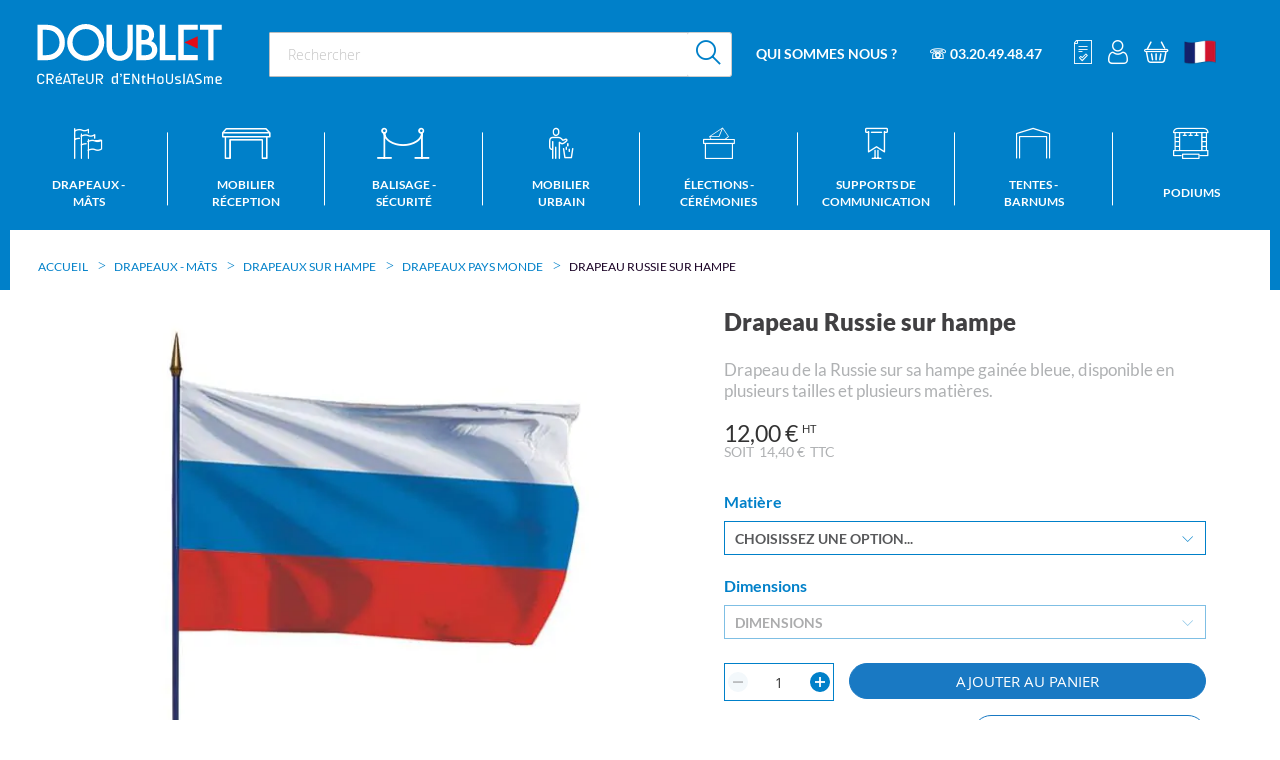

--- FILE ---
content_type: text/html; charset=UTF-8
request_url: https://www.doublet.fr/p-drapeau-russie
body_size: 37590
content:
<!doctype html>
<html lang="fr">
    <head prefix="og: http://ogp.me/ns# fb: http://ogp.me/ns/fb# product: http://ogp.me/ns/product#">
                <meta charset="utf-8"/>
<meta name="title" content="Drapeau Russie / Russe monté sur une hampe en bois - DOUBLET"/>
<meta name="description" content="Achetez en ligne un drapeau de la Russie disponible en 7 tailles et 2 matières, qualité professionnelle, longue durée de vie. Drapeau à agiter à la main ou à installer sur un porte drapeau de façade."/>
<meta name="robots" content="INDEX,FOLLOW"/>
<meta name="viewport" content="width=device-width, initial-scale=1, maximum-scale=1"/>
<meta name="format-detection" content="telephone=no"/>
<title>Drapeau Russie / Russe monté sur une hampe en bois - DOUBLET</title>
<link  rel="stylesheet" type="text/css"  media="all" href="https://www.doublet.fr/static/version1767870404/_cache/merged/2e4fdd8af8bfcca02a4fa661f527e057.min.css" />
<link  rel="stylesheet" type="text/css"  media="all" href="https://www.doublet.fr/static/version1767870404/frontend/SiliconSalad/Doublet/fr_FR/css/styles-m.min.css" />
<link  rel="stylesheet" type="text/css"  media="screen and (min-width: 768px)" href="https://www.doublet.fr/static/version1767870404/frontend/SiliconSalad/Doublet/fr_FR/css/styles-l.min.css" />
<link  rel="stylesheet" type="text/css"  rel="stylesheet" type="text/css" media="screen and (min-width: 1px)" href="https://www.doublet.fr/static/version1767870404/frontend/SiliconSalad/Doublet/fr_FR/css/selectric.min.css" />
<link  rel="stylesheet" type="text/css"  rel="stylesheet" type="text/css" media="screen and (min-width: 1px)" href="https://www.doublet.fr/static/version1767870404/frontend/SiliconSalad/Doublet/fr_FR/css/main.min.css" />
<link  rel="stylesheet" type="text/css"  rel="stylesheet" type="text/css" media="screen and (min-width: 1px)" href="https://www.doublet.fr/static/version1767870404/frontend/SiliconSalad/Doublet/fr_FR/css/custom.min.css" />
<link  rel="stylesheet" type="text/css"  rel="stylesheet" type="text/css" media="print" href="https://www.doublet.fr/static/version1767870404/frontend/SiliconSalad/Doublet/fr_FR/css/print_main.min.css" />

<link  rel="canonical" href="https://www.doublet.fr/p-drapeau-russie" />
<link  rel="icon" type="image/x-icon" href="https://www.doublet.fr/media/favicon/stores/1/Doublet-Favicon-150x150-01.png" />
<link  rel="shortcut icon" type="image/x-icon" href="https://www.doublet.fr/media/favicon/stores/1/Doublet-Favicon-150x150-01.png" />
<meta name="google-site-verification" content="iVsFwz9G9FGPJnohLmqfUCR9Pggv4w6cXkXb8MCX3zs" />            
<style>
	.blog-post-list .pages .item.current .page,
	.blog-post-listing .blog-post-more-link,
	.blog-carousel .blog-post-more-link,
	.blog-post-view .blog-post-social > span,
	.blog-searchform button,
	.blog-tags a:hover,
	.blog-carousel .owl-dots .owl-dot.active span,
	.blog-carousel .owl-dots .owl-dot:hover span {
		background: #0080c9;
	}
	.blog-post-listing .blog-post-box-title a:hover,
	.blog-post-meta a:hover,
	.blog-post-view .blog-post-author .blog-author-name a:hover,
	.blog-block a:hover,
	.blog-categories li.current > a  {
		color: #0080c9;
	}
	.blog-searchform input:focus {
		border-color: #0080c9;
	}
	.blog-post-listing,
	.blog-post-view .blog-post-inner,
	.blog-block .block-block-content,
	.blog-tabs .blog-post-listing,
	.blog-recentcomments {
		border-bottom: 4px solid #0080c9;
	}
</style>
<style type="text/css">
	.ajax-loading-comment{ 
		background:url('https://www.doublet.fr/static/version1767870404/frontend/SiliconSalad/Doublet/fr_FR/Magezon_Blog/images/default/loading.gif') no-repeat center center;
	    width: 100%;
    	height: 100%;
	}
</style><style>
	@media (min-width: 1260px) {
		.magezon-builder .mgz-container {width: 1260px;}
	}
	</style>

<meta property="og:type" content="product" />
<meta property="og:title"
      content="Drapeau&#x20;Russie&#x20;sur&#x20;hampe" />
<meta property="og:image"
      content="https://www.doublet.fr/media/catalog/product/cache/bf92472fa91860b62c9d007ee8248c41/f/6/f6e947111d9c4db4ab92f45fa399c060_1_31.jpg" />
<meta property="og:description"
      content="Drapeau&#x20;de&#x20;la&#x20;Russie&#x20;sur&#x20;sa&#x20;hampe&#x20;gain&#xE9;e&#x20;bleue,&#x20;disponible&#x20;en&#x20;plusieurs&#x20;tailles&#x20;et&#x20;plusieurs&#x20;mati&#xE8;res." />
<meta property="og:url" content="https://www.doublet.fr/p-drapeau-russie" />
    <meta property="product:price:amount" content="14.400001"/>
    <meta property="product:price:currency"
      content="EUR"/>


            

    
            

    
    
    
    <style>.gpsq5dp-s{padding:5px 30px 5px 30px!important;margin:0!important;border:1px solid #0080c9!important;border-radius:18px!important;background-color:rgba(0,128,201,0.1) !important}.gpsq5dp>.mgz-element-inner{padding:5px}.mgz-element.pibkqoq .image-content{width:100%;text-align:center}.mgz-element.pibkqoq .image-title{font-size:16px}.mgz-element.q8cyt0q .image-content{width:100%;text-align:center}.mgz-element.q8cyt0q .image-title{font-size:16px}.mgz-element.w21jtnx .image-content{width:100%;text-align:center}.mgz-element.w21jtnx .image-title{font-size:16px}.mgz-element.g4n9lwh .image-content{width:100%;text-align:center}.mgz-element.g4n9lwh .image-title{font-size:16px}.ie17tb8-s{text-align:center;margin-top:30px !important}.doy2l7p>.mgz-element-inner,.g5wf22p>.mgz-element-inner,.e8aaoyg>.mgz-element-inner,.hw7p13o>.mgz-element-inner{padding:0;margin:0}.sq6p1oc-s{text-align:center}.gf2mucf{float:left}.gf2mucf-s{margin-left:-5px !important}.mgz-element.gf2mucf .image-content{width:100%;text-align:center}.mgz-element.gf2mucf .image-title{font-size:16px}.apql7cp-s{margin-top:10px !important}.oc5knsu{float:left}.oc5knsu-s{margin-left:-5px !important}.mgz-element.oc5knsu .image-content{width:100%;text-align:center}.mgz-element.oc5knsu .image-title{font-size:16px}.f2sddj3-s{margin-top:10px !important}.tkf65wi{float:left}.mgz-element.tkf65wi .image-content{width:100%;text-align:center}.mgz-element.tkf65wi .image-title{font-size:16px}.qaccy3p-s{margin-top:10px !important}.hwi9c49{float:left}.mgz-element.hwi9c49 .image-content{width:100%;text-align:center}.mgz-element.hwi9c49 .image-title{font-size:16px}.h1fhv5c-s{margin-top:10px !important}.nhof2wn{height:20px}.ve9ambw-s{text-align:center;padding:25px 35px 35px 35px!important;margin:0!important;border-radius:18px!important;background-color:#0080c9 !important}.nw1wtil>.mgz-element-inner,.dwsc6kp>.mgz-element-inner,.qaccy3p>.mgz-element-inner,.qjiaovh>.mgz-element-inner,.h1fhv5c>.mgz-element-inner,.aijn0ip>.mgz-element-inner{padding:0}.r1uemkm-s{text-align:center}.r1uemkm{height:30px}.bjjjr1g-s{text-align:center}.gl0mmk1{height:20px}.dgigs14-s{text-align:center}.h5g4y88-s{text-align:center}.h5g4y88{height:30px}.ah7jhlu-s{text-align:center;margin-bottom:25px !important}.mgz-element.ah7jhlu .mgz-element-heading-text{font-size:20px;color:#505050;font-weight:800}.bjhxf2x-s{text-align:center}.mgz-element.bjhxf2x .image-content{text-align:center}.mgz-element.bjhxf2x .image-title{font-size:16px}.bohpdg5{height:32px}.oyxfbjs-s{text-align:center;margin-top:30px !important;margin-bottom:30px !important}.ijuc63d-s{text-align:center}.uy3sh03{float:none}.yj2sc9b{float:none}.yj2sc9b-s{text-align:center}.uy3sh03>.mgz-element-inner,.x0uok2e>.mgz-element-inner{padding:0;margin:0}.mgz-element.yj2sc9b >.mgz-element-inner>.inner-content{width:1070px;max-width:100%;margin:0 auto}</style></head>
    <body data-container="body"
          data-mage-init='{"loaderAjax": {}, "loader": { "icon": "https://www.doublet.fr/static/version1767870404/frontend/SiliconSalad/Doublet/fr_FR/images/loader-2.gif"}}'
        id="html-body" class="page-product-configurable catalog-product-view product-p-drapeau-russie page-layout-1column">
        
    <!-- Google Tag Manager (noscript) -->
    <noscript><iframe src="https://www.googletagmanager.com/ns.html?id=GTM-5JGDTZC"
                      height="0" width="0" style="display:none;visibility:hidden"></iframe></noscript>
    <!-- End Google Tag Manager (noscript) -->

    <div id="theme_colors" style="--colortext:#000000;--primarycolor:#0080c9;--secondarycolor:#dd371d;--colormenutext:#ffffff"></div>


<div data-mage-init='{"capaddress": {}, "init-capaddress": {"forms":{"1":{"form_id":"form-validate","core_name":"default","fields":[{"id":"1","address_id":"1","address_name":"default_address","address_countryDropdown":"country","address_line":"","address_zipcity":"","address_zip":"zip","address_city":"city","address_province":"","address_cityAdd1":"","address_cityAdd2":"","address_cityAdd3":"","address_cityAdd4":"","address_cityAdd5":"","address_street":"street_1","address_streetAdd1":"","address_streetAdd2":"","address_streetAdd3":"","address_streetAdd4":"","address_streetAdd5":"","address_num":"","address_numAdd1":"","address_building":"street_2","address_buildingAdd1":"","address_additionalInfo1":"street_3","address_additionalInfo2":"","address_additionalInfo3":"","address_additionalInfo4":"","address_company":"","address_companyAdd1":"","core_name":"default"}]},"6":{"form_id":"checkout_shipping","core_name":"default_checkout_shipping","fields":[{"id":"2","address_id":"2","address_name":"default_checkout_shipping","address_countryDropdown":"country","address_line":"","address_zipcity":"","address_zip":"postcode","address_city":"city","address_province":"","address_cityAdd1":"","address_cityAdd2":"","address_cityAdd3":"","address_cityAdd4":"","address_cityAdd5":"","address_street":"street_1","address_streetAdd1":"","address_streetAdd2":"","address_streetAdd3":"","address_streetAdd4":"","address_streetAdd5":"","address_num":"","address_numAdd1":"","address_building":"street_2","address_buildingAdd1":"","address_additionalInfo1":"street_3","address_additionalInfo2":"","address_additionalInfo3":"","address_additionalInfo4":"","address_company":"","address_companyAdd1":"","core_name":"default_checkout_shipping"}]},"7":{"form_id":"checkout_billing","core_name":"default_checkout_billing","fields":[{"id":"3","address_id":"3","address_name":"default_checkout_billing","address_countryDropdown":"country","address_line":"","address_zipcity":"","address_zip":"postcode","address_city":"city","address_province":"","address_cityAdd1":"","address_cityAdd2":"","address_cityAdd3":"","address_cityAdd4":"","address_cityAdd5":"","address_street":"street_1","address_streetAdd1":"","address_streetAdd2":"","address_streetAdd3":"","address_streetAdd4":"","address_streetAdd5":"","address_num":"","address_numAdd1":"","address_building":"street_2","address_buildingAdd1":"","address_additionalInfo1":"street_3","address_additionalInfo2":"","address_additionalInfo3":"","address_additionalInfo4":"","address_company":"","address_companyAdd1":"","core_name":"default_checkout_billing"}]}},"url":"https:\/\/www.doublet.fr\/capaddress\/ajax\/","timeout":5000} }'></div>
<div data-mage-init='{"capadresse_functions": {}, "capadresse_core": {}, "capadresse_init": {}}'></div>



<div class="cookie-status-message" id="cookie-status">
    The store will not work correctly when cookies are disabled.</div>




    <noscript>
        <div class="message global noscript">
            <div class="content">
                <p>
                    <strong>Javascript est désactivé dans votre navigateur.</strong>
                    <span>
                        Pour une meilleure expérience sur notre site, assurez-vous d’activer JavaScript dans votre navigateur.                    </span>
                </p>
            </div>
        </div>
    </noscript>

<div class="page-wrapper">
<header class="page-header"><div class="header row p-0"><div class="w-column-12 flex flex-row items-center md-and-down-justify-between"><div class="box-logo"><span data-action="toggle-nav" class="action nav-toggle"><span>Basculer la navigation</span></span>
<a
    class="logo"
    href="https://www.doublet.fr/"
    title=""
    aria-label="store logo">
    <img src="https://www.doublet.fr/static/version1767870404/frontend/SiliconSalad/Doublet/fr_FR/images/logo.svg"
         title=""
         alt=""
            width="170"                />
</a>
</div><div class="box-search ml-4">
<form class="form minisearch flex flex-row item-center" id="search_mini_form" action="https://www.doublet.fr/catalogsearch/result/" method="get">
    <div class="field search">
        <div class="control p-0">
            <input id="search"
                                        type="text"
                    name="q"
                    value=""
                    placeholder="Rechercher"
                    class="input-text"
                    maxlength="128"
                    role="combobox"
                    aria-haspopup="false"
                    aria-autocomplete="both"
                    autocomplete="off"
                    aria-expanded="false"/>
            <div id="search_autocomplete" class="search-autocomplete"></div>
        </div>
    </div>
    <div class="actions ml-1">
        <button type="submit" title="Rechercher" class="action search bg-white opacity-100 flex items-center justify-center">
            <span class="icon icon-search text-primary text-26" aria-hidden="true"></span>
        </button>
    </div>
</form>
</div><div class="box-nav flex md-flex-1 flex-row items-center ml-1"><ul>
    <li><a href="/qui-sommes-nous">Qui sommes nous ?</a>
        <ul>
            <li><a href="/nos-realisations">NOS PROJETS</a></li>
            <li><a href="/toutes-nos-realisations">NOS REALISATIONS</a></li>
            <li><a href="/on-parle-de-nous">NOS ACTUALITÉS</a></li>
            <li><a href="/nos-catalogues">NOS CATALOGUES</a></li>
            <li><a href="/nos-metiers">NOS MÉTIERS</a></li>
        </ul>
</li>
    <li><a href="tel:0320494847">☏ 03.20.49.48.47</a>
    </li>
</ul><div class="top-links flex flex-row items-center ml-2">
<div class="md-hidden search-mobile-link mr-2">
    <a id="search-action" href="#">
        <span class="icon icon-search text-white text-24 hover-no-underline" aria-hidden="true"></span>
    </a>
</div>

<div class="quote-link mr-2 md-and-down-hidden">
    <span id="qo-quote-link" class="qcd" data-qcd="aHR0cHM6Ly93d3cuZG91YmxldC5mci9kZXZpcy8~">
        <span class="icon icon-quote-header text-white text-24" aria-hidden="true"></span>
    </span>
</div>

<div class="authorization-link mr-2" data-label="ou">
    <a id="customerAccountLinkIcon"href="https://www.doublet.fr/customer/account/"       class="no-underline hover-no-underline">
        <span class="icon icon-account text-white text-24" aria-hidden="true"></span>
    </a>
</div>


<div data-block="minicart" class="minicart-wrapper m-0">
    <span class="action showcart link-qcd" data-bind="scope: 'minicart_content'">
        <span class="counter qty empty" data-bind="css: { empty: !!getCartParam('summary_count') == false && !isLoading() }, blockLoader: isLoading">
            <span class="counter-number">
                <!-- ko text: getCartParam('summary_count') --><!-- /ko -->
            </span>
        </span>
        <span class="icon icon-cart text-white text-22" aria-hidden="true"></span>
    </span>

    <div class="block block-minicart bg-grey-1"
         data-role="dropdownDialog"
         data-mage-init='{"dropdownDialog":{
            "appendTo":"[data-block=minicart]",
            "triggerTarget":".showcart",
            "timeout": "2000",
            "closeOnMouseLeave": false,
            "closeOnEscape": true,
            "triggerClass":"active",
            "parentClass":"active",
            "buttons":[]}}'>
        <div id="minicart-content-wrapper" data-bind="scope: 'minicart_content'">
            <!-- ko template: getTemplate() --><!-- /ko -->
        </div>
        <!-- BLOCK minicart.movetoquote -->    <div class="actions primary">
        <button
                data-mage-init='{ "cartToQuoteActions" : { "buttonSelector" :  "#minicart-movetoquote"  } }'
                id="minicart-movetoquote"
                type="submit"
                name="move_to_quote_action"
                value="move_to_quote"
                title="Demander un devis"
                class="action primary checkout movetoquote minicart-movetoquote-button">
            <span>Transformer mon panier en devis</span>
        </button>
    </div>
<!-- /BLOCK minicart.movetoquote -->    </div>

    
    
</div>

<div class="header_pictos ml-2">
    <div class="header-link switch_language">
        <div class="switch-wrapper">
                            <picture>
                    <source type="image/webp" srcset="https://www.doublet.fr/static/version1767870404/frontend/SiliconSalad/Doublet/fr_FR/images/flags/fr_FR.webp">
                    <source type="image/png" srcset="https://www.doublet.fr/static/version1767870404/frontend/SiliconSalad/Doublet/fr_FR/images/flags/fr_FR.png">
                    <img src="https://www.doublet.fr/static/version1767870404/frontend/SiliconSalad/Doublet/fr_FR/images/flags/fr_FR.png"
                         alt="FR" width="32" height="32">
                </picture>
                    </div>
        <div id="switch-content" class="hidden">
            <a class="switch-link flex w-fit mb-2 items-center"
               href="https://bofa.de/"
               title="Langue">
                                    <picture>
                        <source type="image/webp" srcset="https://www.doublet.fr/static/version1767870404/frontend/SiliconSalad/Doublet/fr_FR/images/flags/de_DE.webp">
                        <source type="image/png" srcset="https://www.doublet.fr/static/version1767870404/frontend/SiliconSalad/Doublet/fr_FR/images/flags/de_DE.png">
                        <img src="https://www.doublet.fr/static/version1767870404/frontend/SiliconSalad/Doublet/fr_FR/images/flags/de_DE.png"
                             alt="DE" width="32" height="32">
                    </picture>
                    <span class="ml-2">Allemagne</span>
                            </a>
                            <a class="switch-link flex w-fit mb-2 items-center"
                   href="https://doublet.pt/"
                   title="Portugal">
                    <picture>
                        <source type="image/webp" srcset="https://www.doublet.fr/static/version1767870404/frontend/SiliconSalad/Doublet/fr_FR/images/flags/pt_PT.webp">
                        <source type="image/png" srcset="https://www.doublet.fr/static/version1767870404/frontend/SiliconSalad/Doublet/fr_FR/images/flags/pt_PT.png">
                        <img src="https://www.doublet.fr/static/version1767870404/frontend/SiliconSalad/Doublet/fr_FR/images/flags/pt_PT.png"
                             alt="pt_PT" width="32" height="32">
                    </picture>
                    <span class="ml-2">Portugal</span>
                </a>
                            <a class="switch-link flex w-fit mb-2 items-center"
                   href="https://www.doublet.es/"
                   title="Espagne">
                    <picture>
                        <source type="image/webp" srcset="https://www.doublet.fr/static/version1767870404/frontend/SiliconSalad/Doublet/fr_FR/images/flags/es_ES.webp">
                        <source type="image/png" srcset="https://www.doublet.fr/static/version1767870404/frontend/SiliconSalad/Doublet/fr_FR/images/flags/es_ES.png">
                        <img src="https://www.doublet.fr/static/version1767870404/frontend/SiliconSalad/Doublet/fr_FR/images/flags/es_ES.png"
                             alt="es_ES" width="32" height="32">
                    </picture>
                    <span class="ml-2">Espagne</span>
                </a>
                            <a class="switch-link flex w-fit mb-2 items-center"
                   href="https://www.eps-doublet.com/"
                   title="Etats-Unis">
                    <picture>
                        <source type="image/webp" srcset="https://www.doublet.fr/static/version1767870404/frontend/SiliconSalad/Doublet/fr_FR/images/flags/us_US.webp">
                        <source type="image/png" srcset="https://www.doublet.fr/static/version1767870404/frontend/SiliconSalad/Doublet/fr_FR/images/flags/us_US.png">
                        <img src="https://www.doublet.fr/static/version1767870404/frontend/SiliconSalad/Doublet/fr_FR/images/flags/us_US.png"
                             alt="us_US" width="32" height="32">
                    </picture>
                    <span class="ml-2">Etats-Unis</span>
                </a>
                            <a class="switch-link flex w-fit mb-2 items-center"
                   href="https://herva.be/home"
                   title="Belgique">
                    <picture>
                        <source type="image/webp" srcset="https://www.doublet.fr/static/version1767870404/frontend/SiliconSalad/Doublet/fr_FR/images/flags/be_BE.webp">
                        <source type="image/png" srcset="https://www.doublet.fr/static/version1767870404/frontend/SiliconSalad/Doublet/fr_FR/images/flags/be_BE.png">
                        <img src="https://www.doublet.fr/static/version1767870404/frontend/SiliconSalad/Doublet/fr_FR/images/flags/be_BE.png"
                             alt="be_BE" width="32" height="32">
                    </picture>
                    <span class="ml-2">Belgique</span>
                </a>
                    </div>
    </div>


</div></div></div></div></div></header>    <div class="sections nav-sections">
                <div class="section-items nav-sections-items"
             data-mage-init='{"tabs":{"openedState":"active"}}'>
            <div class="media-logo flex items-center justify-center py-2 hidden">
                <a
                    class="logo"
                    href="https://www.doublet.fr/"
                    title=""
                    aria-label="store logo">
                    <img src="https://www.doublet.fr/static/version1767870404/frontend/SiliconSalad/Doublet/fr_FR/images/logo.svg"
                        title=""
                        alt=""
                                                                            />
                </a>
            </div>
                                                                    <div class="section-item-content nav-sections-item-content"
                        id="store.menu"
                        data-role="content">
                        
<nav class="navigation" data-action="navigation">
    <ul data-mage-init='{"menu":{"responsive":true, "expanded":true, "position":{"my":"left top","at":"left bottom"}}}'>
        <li  class="level0 nav-1 category-item first level-top parent"><a href="https://www.doublet.fr/pavoisement"  class="level-top" ><span>Drapeaux - Mâts</span></a><ul class="level0 submenu"><li  class="level1 nav-1-1 category-item first parent"><a href="https://www.doublet.fr/boutiques" ><span>Top ventes !</span></a><ul class="level1 submenu"><li  class="level2 nav-1-1-1 category-item first"><a href="https://www.doublet.fr/drapeaux-francais" ><span>Drapeaux France</span></a></li><li  class="level2 nav-1-1-2 category-item"><a href="https://www.doublet.fr/drapeaux-europeens" ><span>Drapeaux Europe</span></a></li><li  class="level2 nav-1-1-3 category-item"><a href="https://www.doublet.fr/drapeaux-et-pavillons-personnalises" ><span>Drapeaux personnalisables</span></a></li><li  class="level2 nav-1-1-4 category-item"><a href="https://www.doublet.fr/drapeaux-personnalises" ><span>Drapeaux de supporters</span></a></li><li  class="level2 nav-1-1-5 category-item last"><a href="https://www.doublet.fr/signalisation-plages-et-zones-baignade" ><span>Signalisation plages et zones de baignade</span></a></li></ul></li><li  class="level1 nav-1-2 category-item parent"><a href="https://www.doublet.fr/pavillons-pour-mats" ><span>Drapeaux pour mât</span></a><ul class="level1 submenu"><li  class="level2 nav-1-2-1 category-item first"><a href="https://www.doublet.fr/pavillons-des-pays-europeens" ><span>Drapeaux pays Européens</span></a></li><li  class="level2 nav-1-2-2 category-item"><a href="https://www.doublet.fr/pavillons-des-pays-monde" ><span>Drapeaux pays Monde</span></a></li><li  class="level2 nav-1-2-3 category-item"><a href="https://www.doublet.fr/pavillons-provinces-de-france" ><span>Drapeaux provinces France</span></a></li><li  class="level2 nav-1-2-4 category-item"><a href="https://www.doublet.fr/pavillons-du-royaume-uni" ><span>Drapeaux états du Royaume-Uni</span></a></li><li  class="level2 nav-1-2-5 category-item"><a href="https://www.doublet.fr/pavillons-provinces-de-belgique" ><span>Drapeaux provinces Belgique</span></a></li><li  class="level2 nav-1-2-6 category-item last"><a href="https://www.doublet.fr/drapeaux-sports-et-loisirs" ><span>Drapeaux sports et loisirs</span></a></li></ul></li><li  class="level1 nav-1-3 category-item parent"><a href="https://www.doublet.fr/drapeaux-officiels" ><span>Drapeaux sur hampe</span></a><ul class="level1 submenu"><li  class="level2 nav-1-3-1 category-item first"><a href="https://www.doublet.fr/drapeaux-des-pays-europeens" ><span>Drapeaux pays Européens</span></a></li><li  class="level2 nav-1-3-2 category-item"><a href="https://www.doublet.fr/drapeaux-des-nations" ><span>Drapeaux pays Monde</span></a></li><li  class="level2 nav-1-3-3 category-item"><a href="https://www.doublet.fr/drapeaux-provinces-francaises" ><span>Drapeaux provinces France</span></a></li><li  class="level2 nav-1-3-4 category-item"><a href="https://www.doublet.fr/drapeaux-provinces-belgique" ><span>Drapeaux provinces Belgique</span></a></li><li  class="level2 nav-1-3-5 category-item last"><a href="https://www.doublet.fr/drapeaux-du-royaume-uni" ><span>Drapeaux états du Royaume-Uni</span></a></li></ul></li><li  class="level1 nav-1-4 category-item parent"><a href="https://www.doublet.fr/mats-fixes" ><span>Mâts fixes</span></a><ul class="level1 submenu"><li  class="level2 nav-1-4-1 category-item first"><a href="https://www.doublet.fr/mats-fixes-pour-pavillons" ><span>Mâts pour drapeau</span></a></li><li  class="level2 nav-1-4-2 category-item"><a href="https://www.doublet.fr/mats-fixes-pour-kakemonos" ><span>Mâts avec potence</span></a></li><li  class="level2 nav-1-4-3 category-item"><a href="https://www.doublet.fr/fixations-au-sol-pour-mats-fixes" ><span>Fixations au sol pour mâts</span></a></li><li  class="level2 nav-1-4-4 category-item"><a href="https://www.doublet.fr/mats-indicateurs-de-vent-avec-manche-a-air" ><span>Mâts et manches à air</span></a></li><li  class="level2 nav-1-4-5 category-item last"><a href="https://www.doublet.fr/accessoires-mats-fixes" ><span>Accessoires mâts fixes</span></a></li></ul></li><li  class="level1 nav-1-5 category-item parent"><a href="https://www.doublet.fr/mats-telescopiques-pour-drapeau" ><span>Mâts télescopiques</span></a><ul class="level1 submenu"><li  class="level2 nav-1-5-1 category-item first"><a href="https://www.doublet.fr/mats-evenementiel-pour-evenements-frequents" ><span>Mâts événementiels</span></a></li><li  class="level2 nav-1-5-2 category-item last"><a href="https://www.doublet.fr/bases-mobiles-pour-mats-drapeau-banniere" ><span>Bases mobiles pour mâts</span></a></li></ul></li><li  class="level1 nav-1-6 category-item parent"><a href="https://www.doublet.fr/drapeaux-et-accessoires-pour-facade" ><span>Drapeaux de façade</span></a><ul class="level1 submenu"><li  class="level2 nav-1-6-1 category-item first"><a href="https://www.doublet.fr/drapeaux-pour-facade" ><span>Drapeaux pour façade</span></a></li><li  class="level2 nav-1-6-2 category-item"><a href="https://www.doublet.fr/systemes-accroche-facade-pour-drapeaux" ><span>Porte-drapeaux de façade</span></a></li><li  class="level2 nav-1-6-3 category-item last"><a href="https://www.doublet.fr/ecussons-porte-drapeaux-de-facade" ><span>Écussons de façade</span></a></li></ul></li><li  class="level1 nav-1-7 category-item parent"><a href="https://www.doublet.fr/drapeaux-protocolaires" ><span>Drapeaux protocolaires</span></a><ul class="level1 submenu"><li  class="level2 nav-1-7-1 category-item first"><a href="https://www.doublet.fr/baudriers-de-defile" ><span>Drapeaux et accessoires pour défiler</span></a></li><li  class="level2 nav-1-7-2 category-item"><a href="https://www.doublet.fr/hampes-pour-drapeau-de-prestige" ><span>Hampes pour drapeau protocolaire</span></a></li><li  class="level2 nav-1-7-3 category-item"><a href="https://www.doublet.fr/drapeaux-interieur-pour-decorer" ><span>Drapeaux d&#039;intérieur pour décorer</span></a></li><li  class="level2 nav-1-7-4 category-item"><a href="https://www.doublet.fr/socles-a-drapeaux" ><span>Socles pour poser un drapeau</span></a></li><li  class="level2 nav-1-7-5 category-item"><a href="https://www.doublet.fr/drapeaux-de-voiture" ><span>Drapeaux de voiture</span></a></li><li  class="level2 nav-1-7-6 category-item last"><a href="https://www.doublet.fr/drapeaux-de-table" ><span>Drapeaux de table</span></a></li></ul></li><li  class="level1 nav-1-8 category-item parent"><a href="https://www.doublet.fr/guirlandes-festives-decorations" ><span>Guirlandes décoratives</span></a><ul class="level1 submenu"><li  class="level2 nav-1-8-1 category-item first"><a href="https://www.doublet.fr/guirlandes-france" ><span>Guirlandes France</span></a></li><li  class="level2 nav-1-8-2 category-item"><a href="https://www.doublet.fr/guirlandes-des-nations" ><span>Guirlandes des nations</span></a></li><li  class="level2 nav-1-8-3 category-item"><a href="https://www.doublet.fr/guirlandes-des-provinces" ><span>Guirlandes des provinces</span></a></li><li  class="level2 nav-1-8-4 category-item"><a href="https://www.doublet.fr/guirlandes-tissu-univers-tendances" ><span>Guirlandes univers tendances</span></a></li><li  class="level2 nav-1-8-5 category-item"><a href="https://www.doublet.fr/catalog/category/view/s/guirlandes-univers-regionaux/id/997/" ><span>Guirlandes univers régionaux</span></a></li><li  class="level2 nav-1-8-6 category-item last"><a href="https://www.doublet.fr/guirlandes-personnalisees" ><span>Guirlandes personnalisées</span></a></li></ul></li><li  class="level1 nav-1-9 category-item last parent"><a href="https://www.doublet.fr/kakemonos-de-rue" ><span>Pavoisement pour lampadaires</span></a><ul class="level1 submenu"><li  class="level2 nav-1-9-1 category-item first"><a href="https://www.doublet.fr/supports-kakemono-candelabre" ><span>Supports &amp; Potences de rues</span></a></li><li  class="level2 nav-1-9-2 category-item last"><a href="https://www.doublet.fr/kakemonos-personnalises-pour-candelabre" ><span>Kakemonos pour potences de rues</span></a></li></ul></li></ul></li><li  class="level0 nav-2 category-item level-top parent"><a href="https://www.doublet.fr/mobilier-de-reception"  class="level-top" ><span>Mobilier réception</span></a><ul class="level0 submenu"><li  class="level1 nav-2-1 category-item first parent"><a href="https://www.doublet.fr/tables-de-collectivite" ><span>Tables de réception</span></a><ul class="level1 submenu"><li  class="level2 nav-2-1-1 category-item first"><a href="https://www.doublet.fr/tables-de-reception" ><span>Tables rectangulaires pliantes / non pliantes</span></a></li><li  class="level2 nav-2-1-2 category-item"><a href="https://www.doublet.fr/tables-carrees" ><span>Tables carrées </span></a></li><li  class="level2 nav-2-1-3 category-item"><a href="https://www.doublet.fr/tables-rondes-pliantes" ><span>Tables rondes pliantes</span></a></li><li  class="level2 nav-2-1-4 category-item"><a href="https://www.doublet.fr/chariots-pour-tables-pliantes" ><span>Chariots pour tables</span></a></li><li  class="level2 nav-2-1-5 category-item last"><a href="https://www.doublet.fr/nappes-pour-tables-de-reception-banquet" ><span>Nappes pour tables de réception</span></a></li></ul></li><li  class="level1 nav-2-2 category-item parent"><a href="https://www.doublet.fr/mange-debouts-et-tabourets-vente-pour-evenements" ><span>Mange debouts - Tabourets</span></a><ul class="level1 submenu"><li  class="level2 nav-2-2-1 category-item first"><a href="https://www.doublet.fr/tables-gueridons-mange-debout" ><span>Mange debouts / Tables Hautes</span></a></li><li  class="level2 nav-2-2-2 category-item"><a href="https://www.doublet.fr/tabourets-pour-mange-debouts-de-reception" ><span>Tabourets hauts</span></a></li><li  class="level2 nav-2-2-3 category-item"><a href="https://www.doublet.fr/chariots-pour-mange-debouts-tabourets-de-reception" ><span>Chariots pour mange debouts</span></a></li><li  class="level2 nav-2-2-4 category-item last"><a href="https://www.doublet.fr/nappes-pour-tables-et-gueridons" ><span>Housses / Nappes</span></a></li></ul></li><li  class="level1 nav-2-3 category-item parent"><a href="https://www.doublet.fr/chaises-de-collectivites" ><span>Chaises - Bancs</span></a><ul class="level1 submenu"><li  class="level2 nav-2-3-1 category-item first"><a href="https://www.doublet.fr/chaises-non-pliantes" ><span>Chaises de réunion</span></a></li><li  class="level2 nav-2-3-2 category-item"><a href="https://www.doublet.fr/chaises-pliantes" ><span>Chaises pliantes</span></a></li><li  class="level2 nav-2-3-3 category-item"><a href="https://www.doublet.fr/bancs-collectivites" ><span>Bancs</span></a></li><li  class="level2 nav-2-3-4 category-item"><a href="https://www.doublet.fr/housses-galettes-chaises" ><span>Housses / Galettes</span></a></li><li  class="level2 nav-2-3-5 category-item"><a href="https://www.doublet.fr/chariots-rangement-chaises" ><span>Chariots pour chaises</span></a></li><li  class="level2 nav-2-3-6 category-item last"><a href="https://www.doublet.fr/accessoires-chaises" ><span>Accessoires pour chaises</span></a></li></ul></li><li  class="level1 nav-2-4 category-item parent"><a href="https://www.doublet.fr/mobilier-personnalise" ><span>Mobilier personnalisé</span></a><ul class="level1 submenu"><li  class="level2 nav-2-4-1 category-item first"><a href="https://www.doublet.fr/autre-mobilier-personnalise" ><span>Mobilier événementiel personnalisé</span></a></li><li  class="level2 nav-2-4-2 category-item"><a href="https://www.doublet.fr/comptoirs-publicitaires" ><span>Comptoirs publicitaires</span></a></li><li  class="level2 nav-2-4-3 category-item"><a href="https://www.doublet.fr/coussins-personnalises" ><span>Coussins personnalisés</span></a></li><li  class="level2 nav-2-4-4 category-item last"><a href="https://www.doublet.fr/parasols-publicitaires-evenementiels" ><span>Parasols publicitaires</span></a></li></ul></li><li  class="level1 nav-2-5 category-item parent"><a href="https://www.doublet.fr/chariots-diables-stockage" ><span>Rangement</span></a><ul class="level1 submenu"><li  class="level2 nav-2-5-1 category-item first"><a href="https://www.doublet.fr/chariots-diables-transport" ><span>Diables / Chariots universels</span></a></li><li  class="level2 nav-2-5-2 category-item"><a href="https://www.doublet.fr/chariots-tables-et-chaises" ><span>Chariots pour tables et chaises</span></a></li><li  class="level2 nav-2-5-3 category-item"><a href="https://www.doublet.fr/racks-rangement" ><span>Racks de rangement</span></a></li><li  class="level2 nav-2-5-4 category-item last"><a href="https://www.doublet.fr/flight-case-et-bacs-gerbables" ><span>Malles de transport / Bacs gerbables</span></a></li></ul></li><li  class="level1 nav-2-6 category-item parent"><a href="https://www.doublet.fr/affichage-interieur" ><span>Affichage</span></a><ul class="level1 submenu"><li  class="level2 nav-2-6-1 category-item first"><a href="https://www.doublet.fr/grilles-et-panneaux-d-exposition" ><span>Grilles et panneaux d&#039;exposition</span></a></li><li  class="level2 nav-2-6-2 category-item last"><a href="https://www.doublet.fr/vitrines-affichage-exterieur" ><span>Vitrines et tableaux d&#039;affichage extérieur</span></a></li></ul></li><li  class="level1 nav-2-7 category-item last parent"><a href="https://www.doublet.fr/hygiene-accueil-du-public" ><span>Accueil</span></a><ul class="level1 submenu"><li  class="level2 nav-2-7-1 category-item first"><a href="https://www.doublet.fr/corbeilles-poubelles-d-interieur" ><span>Corbeilles de bureau</span></a></li><li  class="level2 nav-2-7-2 category-item"><a href="https://www.doublet.fr/produits-accueil-du-public-hygiene-securite-epidemie" ><span>Accueil du public : contrôle sanitaire</span></a></li><li  class="level2 nav-2-7-3 category-item"><a href="https://www.doublet.fr/bornes-distributeurs-gel-hydroalcoolique-desinfectant-main" ><span>Bornes / Distributeurs hydroalcoolique</span></a></li><li  class="level2 nav-2-7-4 category-item"><a href="https://www.doublet.fr/masques-tissu-visieres-de-protection" ><span>Masque en tissu</span></a></li><li  class="level2 nav-2-7-5 category-item"><a href="https://www.doublet.fr/protection-plexiglas-hygiaphone-cloison-vitre" ><span>Protections en Plexiglas</span></a></li><li  class="level2 nav-2-7-6 category-item last"><a href="https://www.doublet.fr/adhesifs-interieurs" ><span>Adhésifs / Marquage au sol</span></a></li></ul></li></ul></li><li  class="level0 nav-3 category-item level-top parent"><a href="https://www.doublet.fr/gestion-des-flux-publics"  class="level-top" ><span>Balisage - Sécurité</span></a><ul class="level0 submenu"><li  class="level1 nav-3-1 category-item first parent"><a href="https://www.doublet.fr/poteaux-de-guidage" ><span>Poteaux de guidage</span></a><ul class="level1 submenu"><li  class="level2 nav-3-1-1 category-item first"><a href="https://www.doublet.fr/poteaux-guidage-sangle" ><span>Poteaux de guidage à sangle</span></a></li><li  class="level2 nav-3-1-2 category-item"><a href="https://www.doublet.fr/poteaux-guidage-corde" ><span>Poteaux de guidage à corde</span></a></li><li  class="level2 nav-3-1-3 category-item"><a href="https://www.doublet.fr/poteaux-guidage-rideaux" ><span>Poteaux de guidage personnalisés</span></a></li><li  class="level2 nav-3-1-4 category-item"><a href="https://www.doublet.fr/accessoires-poteaux-de-guidage-a-sangle" ><span>Accessoires poteaux à sangle</span></a></li><li  class="level2 nav-3-1-5 category-item last"><a href="https://www.doublet.fr/cordes-accessoires-poteaux-a-cordes" ><span>Accessoires poteaux à corde</span></a></li></ul></li><li  class="level1 nav-3-2 category-item parent"><a href="https://www.doublet.fr/barrieres" ><span>Barrières</span></a><ul class="level1 submenu"><li  class="level2 nav-3-2-1 category-item first"><a href="https://www.doublet.fr/barrieres-de-chantier" ><span>Barrières de chantier</span></a></li><li  class="level2 nav-3-2-2 category-item"><a href="https://www.doublet.fr/barrieres-de-securite" ><span>Barrières de sécurité</span></a></li><li  class="level2 nav-3-2-3 category-item"><a href="https://www.doublet.fr/barrieres-de-parking" ><span>Barrières de parking</span></a></li><li  class="level2 nav-3-2-4 category-item last"><a href="https://www.doublet.fr/barrieres-publicitaires" ><span>Barrières publicitaires</span></a></li></ul></li><li  class="level1 nav-3-3 category-item last parent"><a href="https://www.doublet.fr/balisage-de-securite" ><span>Éléments de balisage</span></a><ul class="level1 submenu"><li  class="level2 nav-3-3-1 category-item first"><a href="https://www.doublet.fr/poteaux-balisage" ><span>Poteaux de balisage</span></a></li><li  class="level2 nav-3-3-2 category-item"><a href="https://www.doublet.fr/ruban-de-balisage" ><span>Rubalises de signalisation</span></a></li><li  class="level2 nav-3-3-3 category-item"><a href="https://www.doublet.fr/cones-de-signalisation-1" ><span>Cônes de signalisation</span></a></li><li  class="level2 nav-3-3-4 category-item last"><a href="https://www.doublet.fr/profiles-de-protection-industrielle-en-mousse" ><span>Profilés de protection</span></a></li></ul></li></ul></li><li  class="level0 nav-4 category-item level-top parent"><a href="https://www.doublet.fr/mobilier-urbain"  class="level-top" ><span>Mobilier urbain</span></a><ul class="level0 submenu"><li  class="level1 nav-4-1 category-item first parent"><a href="https://www.doublet.fr/cendriers-et-collecteurs-de-megots" ><span>Cendriers</span></a><ul class="level1 submenu"><li  class="level2 nav-4-1-1 category-item first"><a href="https://www.doublet.fr/cendriers-muraux" ><span>Cendriers muraux</span></a></li><li  class="level2 nav-4-1-2 category-item"><a href="https://www.doublet.fr/cendriers-sur-pieds" ><span>Cendriers sur pieds</span></a></li><li  class="level2 nav-4-1-3 category-item last"><a href="https://www.doublet.fr/cendriers-corbeilles-sur-pied" ><span>Cendriers-poubelle</span></a></li></ul></li><li  class="level1 nav-4-2 category-item parent"><a href="https://www.doublet.fr/corbeilles-poubelles-pour-entreprises-collectivites" ><span>Corbeilles - Poubelles</span></a><ul class="level1 submenu"><li  class="level2 nav-4-2-1 category-item first"><a href="https://www.doublet.fr/corbeilles-exterieur" ><span>Poubelles extérieures</span></a></li><li  class="level2 nav-4-2-2 category-item"><a href="https://www.doublet.fr/supports-sac-poubelle" ><span>Supports de sac poubelle</span></a></li><li  class="level2 nav-4-2-3 category-item last"><a href="https://www.doublet.fr/poubelle-de-tri-dechets-exterieure-interieure" ><span>Poubelles de Tri sélectif</span></a></li></ul></li><li  class="level1 nav-4-3 category-item parent"><a href="https://www.doublet.fr/abris-et-range-velos" ><span>Rangement pour vélos, motos, trottinettes</span></a><ul class="level1 submenu"><li  class="level2 nav-4-3-1 category-item first"><a href="https://www.doublet.fr/abris-deux-roues" ><span>Abris pour deux roues</span></a></li><li  class="level2 nav-4-3-2 category-item"><a href="https://www.doublet.fr/ranges-velos" ><span>Racks à  vélos</span></a></li><li  class="level2 nav-4-3-3 category-item last"><a href="https://www.doublet.fr/arceaux-a-velos-moto-trotinettes" ><span>Arceaux à  vélos, motos et trottinettes</span></a></li></ul></li><li  class="level1 nav-4-4 category-item parent"><a href="https://www.doublet.fr/equipements-de-voirie" ><span>Voirie</span></a><ul class="level1 submenu"><li  class="level2 nav-4-4-1 category-item first"><a href="https://www.doublet.fr/panneaux-de-signalisation-routiere" ><span>Panneaux de signalisation routière</span></a></li><li  class="level2 nav-4-4-2 category-item"><a href="https://www.doublet.fr/ralentisseurs-et-separateurs" ><span>Ralentisseurs / Séparateurs</span></a></li><li  class="level2 nav-4-4-3 category-item last"><a href="https://www.doublet.fr/miroirs-de-securite-pour-rue-et-garage" ><span>Miroirs de sécurité</span></a></li></ul></li><li  class="level1 nav-4-5 category-item parent"><a href="https://www.doublet.fr/accessibilite" ><span>Accessibilité</span></a><ul class="level1 submenu"><li  class="level2 nav-4-5-1 category-item first"><a href="https://www.doublet.fr/rampes-acces" ><span>Rampes d&#039;accès</span></a></li><li  class="level2 nav-4-5-2 category-item last"><a href="https://www.doublet.fr/bandes-podotactiles-d-eveil-a-la-vigilance" ><span>Bandes d&#039;éveil et dalles podotactiles</span></a></li></ul></li><li  class="level1 nav-4-6 category-item last parent"><a href="https://www.doublet.fr/amenagement-urbain" ><span>Aménagement urbain</span></a><ul class="level1 submenu"><li  class="level2 nav-4-6-1 category-item first"><a href="https://www.doublet.fr/mobilier-urbain-en-plastique-recycle" ><span>Mobilier urbain en plastique recyclé</span></a></li><li  class="level2 nav-4-6-2 category-item"><a href="https://www.doublet.fr/jardinieres-de-collectivite" ><span>Jardinières urbaines</span></a></li><li  class="level2 nav-4-6-3 category-item"><a href="https://www.doublet.fr/bancs-urbains" ><span>Bancs urbains</span></a></li><li  class="level2 nav-4-6-4 category-item last"><a href="https://www.doublet.fr/potelets-de-ville" ><span>Potelets de ville</span></a></li></ul></li></ul></li><li  class="level0 nav-5 category-item level-top parent"><a href="https://www.doublet.fr/materiel-electoral-ceremonies"  class="level-top" ><span>Élections - Cérémonies</span></a><ul class="level0 submenu"><li  class="level1 nav-5-1 category-item first parent"><a href="https://www.doublet.fr/materiel-electoral" ><span>Matériel électoral</span></a><ul class="level1 submenu"><li  class="level2 nav-5-1-1 category-item first"><a href="https://www.doublet.fr/isoloirs-de-vote-pour-election" ><span>Isoloirs de vote</span></a></li><li  class="level2 nav-5-1-2 category-item"><a href="https://www.doublet.fr/urnes-de-vote" ><span>Urnes de vote</span></a></li><li  class="level2 nav-5-1-3 category-item"><a href="https://www.doublet.fr/panneaux-affichage-electoral" ><span>Panneaux d&#039;affichage électoral</span></a></li><li  class="level2 nav-5-1-4 category-item"><a href="https://www.doublet.fr/accessoires-pour-elections" ><span>Accessoires pour élections</span></a></li><li  class="level2 nav-5-1-5 category-item last"><a href="https://www.doublet.fr/preparer-ses-elections-officielles" ><span>Préparer ses élections officielles</span></a></li></ul></li><li  class="level1 nav-5-2 category-item parent"><a href="https://www.doublet.fr/materiel-de-ceremonies" ><span>Matériel de cérémonies</span></a><ul class="level1 submenu"><li  class="level2 nav-5-2-1 category-item first"><a href="https://www.doublet.fr/pupitres-conference" ><span>Pupitres de conférence</span></a></li><li  class="level2 nav-5-2-2 category-item"><a href="https://www.doublet.fr/ceremonie-d-inauguration" ><span>Cérémonies d&#039;inauguration</span></a></li><li  class="level2 nav-5-2-3 category-item"><a href="https://www.doublet.fr/ceremonies-de-commemoration" ><span>Cérémonies de commémoration</span></a></li><li  class="level2 nav-5-2-4 category-item"><a href="https://www.doublet.fr/ceremonies-mortuaires" ><span>Cérémonies mortuaires</span></a></li><li  class="level2 nav-5-2-5 category-item"><a href="https://www.doublet.fr/tapis-de-ceremonie" ><span>Tapis de cérémonie</span></a></li><li  class="level2 nav-5-2-6 category-item"><a href="https://www.doublet.fr/bustes-de-marianne" ><span>Marianne</span></a></li><li  class="level2 nav-5-2-7 category-item last"><a href="https://www.doublet.fr/voeux-du-maire" ><span>Vœux des Maires</span></a></li></ul></li><li  class="level1 nav-5-3 category-item parent"><a href="https://www.doublet.fr/materiel-de-sonorisation" ><span>Matériel de sonorisation</span></a><ul class="level1 submenu"><li  class="level2 nav-5-3-1 category-item first last"><a href="https://www.doublet.fr/microphones-et-systemes-de-conference" ><span>Microphones / systèmes de conférence</span></a></li></ul></li><li  class="level1 nav-5-4 category-item parent"><a href="https://www.doublet.fr/medailles-et-insignes" ><span>Insignes pour élus</span></a><ul class="level1 submenu"><li  class="level2 nav-5-4-1 category-item first"><a href="https://www.doublet.fr/insignes-et-cocardes-de-maire" ><span>Boutonnières / Broches / Cocardes</span></a></li><li  class="level2 nav-5-4-2 category-item"><a href="https://www.doublet.fr/echarpes-de-maire" ><span>Écharpes tricolores</span></a></li><li  class="level2 nav-5-4-3 category-item last"><a href="https://www.doublet.fr/colliers-de-maire" ><span>Colliers d&#039;élus</span></a></li></ul></li><li  class="level1 nav-5-5 category-item"><a href="https://www.doublet.fr/decorations-officielles-ecoles" ><span>Spécial Ecoles</span></a></li><li  class="level1 nav-5-6 category-item last"><a href="https://www.doublet.fr/equipements-protocolaires-mairie" ><span>Les indispensables du Maire</span></a></li></ul></li><li  class="level0 nav-6 category-item level-top parent"><a href="https://www.doublet.fr/supports-de-communication"  class="level-top" ><span>Supports de communication</span></a><ul class="level0 submenu"><li  class="level1 nav-6-1 category-item first parent"><a href="https://www.doublet.fr/displays-et-plv" ><span>Displays et PLV</span></a><ul class="level1 submenu"><li  class="level2 nav-6-1-1 category-item first"><a href="https://www.doublet.fr/mat-pour-concession-automobile" ><span>PLV Automobile</span></a></li><li  class="level2 nav-6-1-2 category-item"><a href="https://www.doublet.fr/rollup-pubilicitaire" ><span>Roll-Up / Supports kakemono</span></a></li><li  class="level2 nav-6-1-3 category-item"><a href="https://www.doublet.fr/murs-image-personnalises" ><span>Murs d&#039;image &amp; Photocall</span></a></li><li  class="level2 nav-6-1-4 category-item"><a href="https://www.doublet.fr/totems-interieurs-personnalises" ><span>Totems publicitaires</span></a></li><li  class="level2 nav-6-1-5 category-item"><a href="https://www.doublet.fr/cadres-muraux" ><span>Cadres textiles profilés</span></a></li><li  class="level2 nav-6-1-6 category-item"><a href="https://www.doublet.fr/en-tetes-stands-personnalises-suspendues" ><span>En-têtes de stand suspendues</span></a></li><li  class="level2 nav-6-1-7 category-item last"><a href="https://www.doublet.fr/accessoires-fixation" ><span>Accessoires de fixation</span></a></li></ul></li><li  class="level1 nav-6-2 category-item parent"><a href="https://www.doublet.fr/beach-flags-publicitaires" ><span>Beach flags</span></a><ul class="level1 submenu"><li  class="level2 nav-6-2-1 category-item first"><a href="https://www.doublet.fr/oriflamme-interieur" ><span>Beach flags d&#039;intérieur</span></a></li><li  class="level2 nav-6-2-2 category-item"><a href="https://www.doublet.fr/oriflamme-exterieur" ><span>Beach flags d&#039;extérieur</span></a></li><li  class="level2 nav-6-2-3 category-item"><a href="https://www.doublet.fr/bases-sans-pivot-rotatif" ><span>Bases pour Beach flags</span></a></li><li  class="level2 nav-6-2-4 category-item"><a href="https://www.doublet.fr/mats-pour-oriflamme" ><span>Mâts pour Beach flags</span></a></li><li  class="level2 nav-6-2-5 category-item last"><a href="https://www.doublet.fr/beach-flags-personnalisable" ><span>Oriflammes personnalisés</span></a></li></ul></li><li  class="level1 nav-6-3 category-item parent"><a href="https://www.doublet.fr/arche-evenementielles" ><span>Arches publicitaires</span></a><ul class="level1 submenu"><li  class="level2 nav-6-3-1 category-item first"><a href="https://www.doublet.fr/arches-gonflables" ><span>Arches gonflables</span></a></li><li  class="level2 nav-6-3-2 category-item"><a href="https://www.doublet.fr/arches-personnalisable" ><span>Arches personnalisables</span></a></li><li  class="level2 nav-6-3-3 category-item"><a href="https://www.doublet.fr/arches-rigides" ><span>Arches rigides</span></a></li><li  class="level2 nav-6-3-4 category-item last"><a href="https://www.doublet.fr/colonnes-et-murs-gonflables" ><span>Structures gonflables</span></a></li></ul></li><li  class="level1 nav-6-4 category-item parent"><a href="https://www.doublet.fr/habillage-interieur" ><span>Habillage intérieur</span></a><ul class="level1 submenu"><li  class="level2 nav-6-4-1 category-item first"><a href="https://www.doublet.fr/moquettes-et-tapis-personnalises" ><span>Moquettes et tapis personnalisés</span></a></li><li  class="level2 nav-6-4-2 category-item"><a href="https://www.doublet.fr/banderoles-interieures" ><span>Banderoles publicitaires</span></a></li><li  class="level2 nav-6-4-3 category-item last"><a href="https://www.doublet.fr/habillage-mural-et-panneautique" ><span>Habillage mural et panneautique</span></a></li></ul></li><li  class="level1 nav-6-5 category-item parent"><a href="https://www.doublet.fr/habillage-exterieur" ><span>Habillage extérieur</span></a><ul class="level1 submenu"><li  class="level2 nav-6-5-1 category-item first"><a href="https://www.doublet.fr/adhesifs-exterieurs" ><span>Adhésifs extérieurs</span></a></li><li  class="level2 nav-6-5-2 category-item"><a href="https://www.doublet.fr/decoration-exterieure" ><span>PLV Extérieur</span></a></li><li  class="level2 nav-6-5-3 category-item"><a href="https://www.doublet.fr/totems-exterieurs" ><span>Totems extérieurs</span></a></li><li  class="level2 nav-6-5-4 category-item"><a href="https://www.doublet.fr/banderoles-exterieures" ><span>Banderoles extérieures</span></a></li><li  class="level2 nav-6-5-5 category-item"><a href="https://www.doublet.fr/baches-geantes-publicitaires" ><span>Bâches publicitaires</span></a></li><li  class="level2 nav-6-5-6 category-item"><a href="https://www.doublet.fr/enseignes-murales-exterieures" ><span>Enseignes murales extérieures</span></a></li><li  class="level2 nav-6-5-7 category-item last"><a href="https://www.doublet.fr/signaletique-rigide-exterieure" ><span>Signalétique rigide extérieure</span></a></li></ul></li><li  class="level1 nav-6-6 category-item parent"><a href="https://www.doublet.fr/portes-affiches-interieurs" ><span>Portes affiches</span></a><ul class="level1 submenu"><li  class="level2 nav-6-6-1 category-item first"><a href="https://www.doublet.fr/stop-trottoir-publicitaire" ><span>Chevalets de rue - Stop-trottoirs</span></a></li><li  class="level2 nav-6-6-2 category-item"><a href="https://www.doublet.fr/portes-affiches-visuel-photos-pour-comptoir" ><span>Portes affiches pour comptoir</span></a></li><li  class="level2 nav-6-6-3 category-item"><a href="https://www.doublet.fr/porte-affiches-muraux" ><span>Portes affiches muraux</span></a></li><li  class="level2 nav-6-6-4 category-item"><a href="https://www.doublet.fr/portes-affiches-sur-pied" ><span>Portes affiches sur pied</span></a></li><li  class="level2 nav-6-6-5 category-item"><a href="https://www.doublet.fr/signaletique-suspendue" ><span>Portes affiches suspendus</span></a></li><li  class="level2 nav-6-6-6 category-item last"><a href="https://www.doublet.fr/supports-tablette-numerique" ><span>Supports pour tablette tactile</span></a></li></ul></li><li  class="level1 nav-6-7 category-item parent"><a href="https://www.doublet.fr/presentoirs" ><span>Présentoirs de documents</span></a><ul class="level1 submenu"><li  class="level2 nav-6-7-1 category-item first"><a href="https://www.doublet.fr/presentoirs-documents-flyers-de-comptoir" ><span>Présentoirs pour comptoir</span></a></li><li  class="level2 nav-6-7-2 category-item"><a href="https://www.doublet.fr/presentoirs-sur-pied-pour-documents-flyers-brochures" ><span>Présentoirs sur pied</span></a></li><li  class="level2 nav-6-7-3 category-item"><a href="https://www.doublet.fr/presentoirs-pliables" ><span>Présentoirs pliables</span></a></li><li  class="level2 nav-6-7-4 category-item last"><a href="https://www.doublet.fr/presentoirs-muraux-pour-documents-a-fixer-au-mur" ><span>Présentoirs muraux</span></a></li></ul></li><li  class="level1 nav-6-8 category-item last"><a href="https://www.doublet.fr/panneau-affichage-numerique" ><span>Supports digitaux</span></a></li></ul></li><li  class="level0 nav-7 category-item level-top parent"><a href="https://www.doublet.fr/barnums-tentes-chapiteaux"  class="level-top" ><span>Tentes - Barnums</span></a><ul class="level0 submenu"><li  class="level1 nav-7-1 category-item first"><a href="https://www.doublet.fr/barnums-publicitaires-personnalises" ><span>Barnums Publicitaires</span></a></li><li  class="level1 nav-7-2 category-item parent"><a href="https://www.doublet.fr/tentes-de-reception" ><span>Tentes de réception</span></a><ul class="level1 submenu"><li  class="level2 nav-7-2-1 category-item first"><a href="https://www.doublet.fr/tentes-de-reception-ouvertes" ><span>Tentes de réception ouvertes</span></a></li><li  class="level2 nav-7-2-2 category-item last"><a href="https://www.doublet.fr/tentes-de-reception-fermees" ><span>Tentes de réception publicitaires</span></a></li></ul></li><li  class="level1 nav-7-3 category-item parent"><a href="https://www.doublet.fr/tentes-pliantes-professionnelles" ><span>Tentes pliantes professionnelles</span></a><ul class="level1 submenu"><li  class="level2 nav-7-3-1 category-item first"><a href="https://www.doublet.fr/barnum-pliant-2x2" ><span>Barnum pliant 2x2</span></a></li><li  class="level2 nav-7-3-2 category-item"><a href="https://www.doublet.fr/barnum-pliant-3x3" ><span>Barnum pliant 3x3</span></a></li><li  class="level2 nav-7-3-3 category-item"><a href="https://www.doublet.fr/barnums-3x4-5-professionnels" ><span>Barnum pliant 3x4.5</span></a></li><li  class="level2 nav-7-3-4 category-item"><a href="https://www.doublet.fr/barnum-pliant-3x6" ><span>Barnum pliant 3x6</span></a></li><li  class="level2 nav-7-3-5 category-item"><a href="https://www.doublet.fr/barnum-pliant-4x4" ><span>Barnum pliant 4x4</span></a></li><li  class="level2 nav-7-3-6 category-item"><a href="https://www.doublet.fr/barnum-pliant-4x6" ><span>Barnum pliant 4x6</span></a></li><li  class="level2 nav-7-3-7 category-item"><a href="https://www.doublet.fr/barnum-pliant-4x8" ><span>Barnum pliant 4x8</span></a></li><li  class="level2 nav-7-3-8 category-item"><a href="https://www.doublet.fr/barnum-pliant-5x5" ><span>Barnum pliant 5x5</span></a></li><li  class="level2 nav-7-3-9 category-item"><a href="https://www.doublet.fr/tentes-pliantes-blanches-a-usage-occasionnel" ><span>Tentes pliantes blanches à usage occasionnel</span></a></li><li  class="level2 nav-7-3-10 category-item"><a href="https://www.doublet.fr/tentes-pliantes-usage-intensif" ><span>Tentes pliantes blanches à usage intensif</span></a></li><li  class="level2 nav-7-3-11 category-item last"><a href="https://www.doublet.fr/tentes-barnums-personnalisables" ><span>Barnums personnalisés</span></a></li></ul></li><li  class="level1 nav-7-4 category-item parent"><a href="https://www.doublet.fr/tente-gonflable-publicitaire" ><span>Tentes gonflables publicitaires</span></a><ul class="level1 submenu"><li  class="level2 nav-7-4-1 category-item first"><a href="https://www.doublet.fr/tentes-gonflables-de-secours" ><span>Tentes gonflables de secours</span></a></li><li  class="level2 nav-7-4-2 category-item last"><a href="https://www.doublet.fr/tentes-gonflables-evenementielles" ><span>Tentes gonflables événementielles</span></a></li></ul></li><li  class="level1 nav-7-5 category-item last parent"><a href="https://www.doublet.fr/accessoires-de-tentes-et-lestage" ><span>Accessoires de tentes - Lestage</span></a><ul class="level1 submenu"><li  class="level2 nav-7-5-1 category-item first"><a href="https://www.doublet.fr/accessoires-tentes-pliantes" ><span>Accessoires de tentes</span></a></li><li  class="level2 nav-7-5-2 category-item last"><a href="https://www.doublet.fr/lests-haubans-tente" ><span>Lests / Haubanages</span></a></li></ul></li></ul></li><li  class="level0 nav-8 category-item last level-top parent"><a href="https://www.doublet.fr/podiums-et-scenes"  class="level-top" ><span>Podiums</span></a><ul class="level0 submenu"><li  class="level1 nav-8-1 category-item first parent"><a href="https://www.doublet.fr/podiums-interieurs" ><span>Podiums intérieurs</span></a><ul class="level1 submenu"><li  class="level2 nav-8-1-1 category-item first"><a href="https://www.doublet.fr/podiums-reglables" ><span>Podiums réglables</span></a></li><li  class="level2 nav-8-1-2 category-item last"><a href="https://www.doublet.fr/accessoires-pour-podiums-d-interieur" ><span>Accessoires pour podiums d&#039;intérieur</span></a></li></ul></li><li  class="level1 nav-8-2 category-item parent"><a href="https://www.doublet.fr/podiums-exterieurs" ><span>Podiums extérieurs</span></a><ul class="level1 submenu"><li  class="level2 nav-8-2-1 category-item first"><a href="https://www.doublet.fr/podiums-exterieurs-demontables" ><span>Podiums démontables</span></a></li><li  class="level2 nav-8-2-2 category-item last"><a href="https://www.doublet.fr/accessoires-pour-podiums-exterieurs" ><span>Accessoires pour podiums extérieurs</span></a></li></ul></li><li  class="level1 nav-8-3 category-item"><a href="https://www.doublet.fr/podiums-remise-prix" ><span>Podiums de remise de prix</span></a></li><li  class="level1 nav-8-4 category-item parent"><a href="https://www.doublet.fr/revetements-de-sol" ><span>Revêtements de sol</span></a><ul class="level1 submenu"><li  class="level2 nav-8-4-1 category-item first"><a href="https://www.doublet.fr/protection-de-sol" ><span>Protection de sol</span></a></li><li  class="level2 nav-8-4-2 category-item last"><a href="https://www.doublet.fr/planchers-et-parquets-de-bal" ><span>Planchers et parquets de bal</span></a></li></ul></li><li  class="level1 nav-8-5 category-item last"><a href="https://www.doublet.fr/estrades-de-conference" ><span>Estrades de conférences</span></a></li></ul></li>            </ul>
</nav>
                    </div>
                                                                                    
            <div class="menu-edito block md-hidden">
                <ul>
    <li><a href="/qui-sommes-nous">Qui sommes nous ?</a>
        <ul>
            <li><a href="/nos-realisations">NOS PROJETS</a></li>
            <li><a href="/toutes-nos-realisations">NOS REALISATIONS</a></li>
            <li><a href="/on-parle-de-nous">NOS ACTUALITÉS</a></li>
            <li><a href="/nos-catalogues">NOS CATALOGUES</a></li>
            <li><a href="/nos-metiers">NOS MÉTIERS</a></li>
        </ul>
</li>
    <li><a href="tel:0320494847">☏ 03.20.49.48.47</a>
    </li>
</ul>            </div>

        </div>
    </div>
<main id="maincontent" class="page-main">        <div class="breadcrumbs mb-3">
        <ul class="items" itemscope itemtype="http://schema.org/BreadcrumbList">
                                            <li class="item 0" itemprop="itemListElement" itemscope itemtype="http://schema.org/ListItem">
                                    <a itemprop="item" href="https://www.doublet.fr/" title="Aller à la page d’accueil">
                      <span itemprop="name">Accueil</span>
                    </a>
                                    <meta itemprop="position" content="1" />
                </li>
                                            <li class="item 1" itemprop="itemListElement" itemscope itemtype="http://schema.org/ListItem">
                                    <a itemprop="item" href="https://www.doublet.fr/pavoisement" title="Drapeaux - Mâts">
                      <span itemprop="name">Drapeaux - Mâts</span>
                    </a>
                                    <meta itemprop="position" content="2" />
                </li>
                                            <li class="item 2" itemprop="itemListElement" itemscope itemtype="http://schema.org/ListItem">
                                    <a itemprop="item" href="https://www.doublet.fr/drapeaux-officiels" title="Drapeaux sur hampe">
                      <span itemprop="name">Drapeaux sur hampe</span>
                    </a>
                                    <meta itemprop="position" content="3" />
                </li>
                                            <li class="item 3" itemprop="itemListElement" itemscope itemtype="http://schema.org/ListItem">
                                    <a itemprop="item" href="https://www.doublet.fr/drapeaux-des-nations" title="Drapeaux pays Monde">
                      <span itemprop="name">Drapeaux pays Monde</span>
                    </a>
                                    <meta itemprop="position" content="4" />
                </li>
                                            <li class="item 4" itemprop="itemListElement" itemscope itemtype="http://schema.org/ListItem">
                                    <span itemprop="name">Drapeau Russie sur hampe</span>
                    <meta itemprop="item" content="https://www.doublet.fr/p-drapeau-russie" />
                                    <meta itemprop="position" content="5" />
                </li>
                    </ul>
    </div>
<a id="contentarea" tabindex="-1"></a>
<div class="page messages"><div data-placeholder="messages"></div>
<div data-bind="scope: 'messages'">
    <!-- ko if: cookieMessages && cookieMessages.length > 0 -->
    <div aria-atomic="true" role="alert" data-bind="foreach: { data: cookieMessages, as: 'message' }" class="messages">
        <div data-bind="attr: {
            class: 'message-' + message.type + ' ' + message.type + ' message',
            'data-ui-id': 'message-' + message.type
        }">
            <div data-bind="html: $parent.prepareMessageForHtml(message.text)"></div>
        </div>
    </div>
    <!-- /ko -->

    <!-- ko if: messages().messages && messages().messages.length > 0 -->
    <div aria-atomic="true" role="alert" class="messages" data-bind="foreach: {
        data: messages().messages, as: 'message'
    }">
        <div data-bind="attr: {
            class: 'message-' + message.type + ' ' + message.type + ' message',
            'data-ui-id': 'message-' + message.type
        }">
            <div data-bind="html: $parent.prepareMessageForHtml(message.text)"></div>
        </div>
    </div>
    <!-- /ko -->
</div>

</div><div class="columns"><div class="column main"><div class="content-product-view">    

<div
            class="ambanners ambanner-3"
        data-position="3"
        data-bannerid=""
        data-role="amasty-banner-container"
></div>
<div class="product-main"><div class="product-info-main"><div class="product-info-price"><div class="product-info-stock-sku">
    <div class="availability only configurable-variation-qty" title="Qt&#xE9;">
    Plus que <strong>%1</strong> en stock</div>

            <div class="product attribute sku" data-mage-init='{"displayStock":{}}'>
                            <strong class="type">Réf.</strong>
                        <div class="value" itemprop="sku">DB-5587</div>
        </div>
    </div><div class="page-title-wrapper&#x20;product">
    <h1 class="page-title"
                >
        <span class="base" data-ui-id="page-title-wrapper" itemprop="name">Drapeau Russie sur hampe</span>    </h1>
    </div>

            <div class="product attribute overview">
                        <h2 role="heading" aria-level="2" class="value" itemprop="description">Drapeau de la Russie sur sa hampe gainée bleue, disponible en plusieurs tailles et plusieurs matières.</h2>
        </div>
    <div class="trustpilot-container flex items-center"><div class="price-box price-final_price" data-role="priceBox" data-product-id="72092" data-price-box="product-id-72092">    <span class="normal-price">
        
<span class="price-container price-final_price&#x20;tax&#x20;weee"
           >
            <span class="price-label">À partir de</span>
    
            <span class="price-including-tax flex flex-row items-center uppercase text-14 text-grey">
            <span>Soit</span>
            
            <span  id="price-including-tax-product-price-72092"                data-label="TTC"                data-price-amount="14.400001"
                data-price-type="finalPrice"
                class="price-wrapper price-including-tax">
                <span class="price">14,40 €</span>            </span>

                        <span>TTC</span>
        </span>
    
            

    <span id="price-excluding-tax-product-price-72092"
          data-label="HT"
          data-price-amount="12"
          data-price-type="basePrice"
          class="price-wrapper price-excluding-tax">
        <span class="price">12,00 €</span></span>

        <span class="weee hidden" data-price-type="weee" data-sup="HT"
          data-label="Dont Eco taxe" data-weeePrice-amount="0.00">
        <span class="price">0,00 €</span>
    </span>

    
            <meta itemprop="price" content="14.400001" />
        <meta itemprop="priceCurrency" content="EUR" />
        <link itemprop="url" href="https://www.doublet.fr/p-drapeau-russie" />
    <meta itemprop="availability" content="https://schema.org/InStock" />
</span>
    </span>

    
</div><div class="trustpilot">
</div></div></div>
<div class="product-add-form">
    <form data-product-sku="DB-5587"
          action="https://www.doublet.fr/checkout/cart/add/uenc/aHR0cHM6Ly93d3cuZG91YmxldC5mci9wLWRyYXBlYXUtcnVzc2ll/product/72092/" method="post"
          id="product_addtocart_form">
        <input type="hidden" name="product" value="72092" />
        <input type="hidden" name="selected_configurable_option" value="" />
        <input type="hidden" name="related_product" id="related-products-field" value="" />
        <input type="hidden" name="item"  value="72092" />
        <input name="form_key" type="hidden" value="iewp2eaYryLOmYp4" />                                    
                    <div class="product-options-wrapper" id="product-options-wrapper">
    <div class="mt-2" tabindex="0">
        
            <div class="field configurable required">
            <label class="block label text-16 text-primary font-700 mb-1" for="attribute510">
                <span>Matière</span>
            </label>
            <div class="control">
                <select name="super_attribute[510]"
                        data-selector="super_attribute[510]"
                        data-validate="{required:true}"
                        id="attribute510"
                        class="super-attribute-select"
                        data-mage-init='{"selectric": {"disableOnMobile": false,"nativeOnMobile": false}}'
                        >
                    <option value="">Matière</option>
                </select>
            </div>
        </div>
            <div class="field configurable required">
            <label class="block label text-16 text-primary font-700 mb-1" for="attribute635">
                <span>Dimensions</span>
            </label>
            <div class="control">
                <select name="super_attribute[635]"
                        data-selector="super_attribute[635]"
                        data-validate="{required:true}"
                        id="attribute635"
                        class="super-attribute-select"
                        data-mage-init='{"selectric": {"disableOnMobile": false,"nativeOnMobile": false}}'
                        >
                    <option value="">Dimensions</option>
                </select>
            </div>
        </div>
        


    </div>
</div>


<div class="product-options-bottom">
    
            <div class="box-tocart ">
                            <div class="fieldset">
                                            <div class="field qty">
                            <label class="label" for="qty"><span>Qté</span></label>
                            <div class="control">
                                <input type="number"
                                       name="qty"
                                       id="qty"
                                       min=""
                                       value="1"
                                       title="Qt&#xE9;"
                                       class="input-text qty"
                                       data-validate="{&quot;required-number&quot;:true,&quot;validate-item-quantity&quot;:{&quot;maxAllowed&quot;:10000}}"
                                />
                            </div>
                        </div>
                                                                <div class="actions">
                            <button type="submit"
                                    title="Ajouter&#x20;au&#x20;panier"
                                    class="action primary tocart"
                                    id="product-addtocart-button" disabled>
                                <span>Ajouter au panier</span>
                            </button>
                        </div>
                                     </div>
            
            
<div id="instant-purchase" data-bind="scope:'instant-purchase'">
    <!-- ko template: getTemplate() --><!-- /ko -->
</div>

    <div class="product-addtoquote-button-container flex items-start justify-center">
                                        <p class="button-addtoquote-need text-left mr-2">
                    <span class="sm-only-hidden">
                        Avez-vous besoin d’un conseil ou de grandes quantités ?                    </span>
                </p>
                    
        <div class="button-addtoquote-container flex flex-col w-full">
            <button type="submit"
                    title="Ajouter&#x20;au&#x20;devis"
                    class="action primary toquote disabled product-addtoquote-button"
                    id="product-addtoquote-button">
                <span>Ajouter au devis</span>
            </button>

                    </div>
    </div>


            <!-- CUSTOMIZE SECTION -->
                    </div>
    



    
</div>
                
<div
            class="ambanners ambanner-7"
        data-position="7"
        data-bannerid=""
        data-role="amasty-banner-container"
></div>
    </form>
</div>



    
    <!-- IF product isn't Orderable only on quote and is in stock and is configurable product -->
    <div id="configurable_stock_block"
         class="hidden pt-2 border-t border-primary">
        <div class="magezon-builder magezon-builder-preload"><div class="m4imdls mgz-element mgz-element-row full_width_row"><div class="mgz-element-inner m4imdls-s"><div class="inner-content mgz-container"><div class="gpsq5dp mgz-element mgz-element-column mgz-col-xs-12"><div class="mgz-element-inner gpsq5dp-s"><div data-background-type="image" data-parallax-image-background-position="center top" class="mgz-parallax gpsq5dp-p"><div class="mgz-parallax-inner"></div></div><div class="pd01bsh mgz-element mgz-child mgz-element-text"><div class="mgz-element-inner pd01bsh-s"><p style="text-align: center;"><span style="color: #0080c9; font-size: 12px;">Si le produit qui vous intéresse se trouve en cours de réapprovisionnement, </span><span style="color: #0080c9; font-size: 12px;">nous vous invitons à effectuer une demande de devis.</span></p></div></div></div></div></div></div></div></div>        <div class="actions mt-2">
            <a class="button secondary toquote cursor-pointer" id="product-addtoquote"
               href="https://www.doublet.fr/devis/?name=Drapeau+Russie+sur+hampe&amp;qty=1&amp;sku=DB-5587">
                <span>Demander un devis</span>
            </a>
        </div>
    </div>


<div class="product-export flex flex-col items-center justify-center p-3 border border-grey-border mt-3 mb-3 md-mb-0
    md-mt-11">
    <div class="delivery-link mb-3 flex flex-col md-flex-row items-center justify-center">
        <span class="block icon icon-delivery text-primary text-40 md-mr-3 mb-0" aria-hidden="true"></span>
                    <a class="text-title text-18" id="delivery-content-is-configurable"
               href="#delivery-content" data-anchor="tab">
                Les délais d&#039;expédition seront indiqués en fonction des options choisies pour l&#039;article            </a>
            <span class="text-title text-18 delivery-content hidden delivery-content-message">
                Expédié sous 5 à 10 jours ouvrés            </span>
            <a class="text-title text-18 underline hidden delivery-content-no-content"
               href="#delivery-content" data-anchor="tab">
                Plus d&#039;infos sur la livraison            </a>
            </div>
    <div data-role="shipping-on-quote-message" class="text-center mb-1
         hidden ">
        <span>Ce produit nécessite une confirmation des frais de port par nos équipes. Confirmation disponible sur devis.</span>
    </div>
    <span data-product-id="72092"
          class="pdf-download-btn block button primary font-700 qcd"
          data-qcd="aHR0cHM6Ly93d3cuZG91YmxldC5mci9jb252ZXJ0ZXIvcGRmL2luZGV4L2lkLzcyMDkyLw&#x7E;&#x7E;">
        <span>Télécharger la fiche produit en PDF</span>
    </span>

                    <span data-product-id="72093"
              class="pdf-download-btn block button primary font-700 qcd"
              data-qcd="aHR0cHM6Ly93d3cuZG91YmxldC5mci9jb252ZXJ0ZXIvcGRmL2luZGV4L2lkLzcyMDkzLw&#x7E;&#x7E;"
              style="display: none">
            <span>Télécharger la fiche produit en PDF</span>
        </span>
                    <span data-product-id="72094"
              class="pdf-download-btn block button primary font-700 qcd"
              data-qcd="aHR0cHM6Ly93d3cuZG91YmxldC5mci9jb252ZXJ0ZXIvcGRmL2luZGV4L2lkLzcyMDk0Lw&#x7E;&#x7E;"
              style="display: none">
            <span>Télécharger la fiche produit en PDF</span>
        </span>
                    <span data-product-id="72096"
              class="pdf-download-btn block button primary font-700 qcd"
              data-qcd="aHR0cHM6Ly93d3cuZG91YmxldC5mci9jb252ZXJ0ZXIvcGRmL2luZGV4L2lkLzcyMDk2Lw&#x7E;&#x7E;"
              style="display: none">
            <span>Télécharger la fiche produit en PDF</span>
        </span>
                    <span data-product-id="72098"
              class="pdf-download-btn block button primary font-700 qcd"
              data-qcd="aHR0cHM6Ly93d3cuZG91YmxldC5mci9jb252ZXJ0ZXIvcGRmL2luZGV4L2lkLzcyMDk4Lw&#x7E;&#x7E;"
              style="display: none">
            <span>Télécharger la fiche produit en PDF</span>
        </span>
                    <span data-product-id="72100"
              class="pdf-download-btn block button primary font-700 qcd"
              data-qcd="aHR0cHM6Ly93d3cuZG91YmxldC5mci9jb252ZXJ0ZXIvcGRmL2luZGV4L2lkLzcyMTAwLw&#x7E;&#x7E;"
              style="display: none">
            <span>Télécharger la fiche produit en PDF</span>
        </span>
                    <span data-product-id="72102"
              class="pdf-download-btn block button primary font-700 qcd"
              data-qcd="aHR0cHM6Ly93d3cuZG91YmxldC5mci9jb252ZXJ0ZXIvcGRmL2luZGV4L2lkLzcyMTAyLw&#x7E;&#x7E;"
              style="display: none">
            <span>Télécharger la fiche produit en PDF</span>
        </span>
                    <span data-product-id="72104"
              class="pdf-download-btn block button primary font-700 qcd"
              data-qcd="aHR0cHM6Ly93d3cuZG91YmxldC5mci9jb252ZXJ0ZXIvcGRmL2luZGV4L2lkLzcyMTA0Lw&#x7E;&#x7E;"
              style="display: none">
            <span>Télécharger la fiche produit en PDF</span>
        </span>
                    <span data-product-id="72107"
              class="pdf-download-btn block button primary font-700 qcd"
              data-qcd="aHR0cHM6Ly93d3cuZG91YmxldC5mci9jb252ZXJ0ZXIvcGRmL2luZGV4L2lkLzcyMTA3Lw&#x7E;&#x7E;"
              style="display: none">
            <span>Télécharger la fiche produit en PDF</span>
        </span>
                    <span data-product-id="72108"
              class="pdf-download-btn block button primary font-700 qcd"
              data-qcd="aHR0cHM6Ly93d3cuZG91YmxldC5mci9jb252ZXJ0ZXIvcGRmL2luZGV4L2lkLzcyMTA4Lw&#x7E;&#x7E;"
              style="display: none">
            <span>Télécharger la fiche produit en PDF</span>
        </span>
                    <span data-product-id="72110"
              class="pdf-download-btn block button primary font-700 qcd"
              data-qcd="aHR0cHM6Ly93d3cuZG91YmxldC5mci9jb252ZXJ0ZXIvcGRmL2luZGV4L2lkLzcyMTEwLw&#x7E;&#x7E;"
              style="display: none">
            <span>Télécharger la fiche produit en PDF</span>
        </span>
                    <span data-product-id="72112"
              class="pdf-download-btn block button primary font-700 qcd"
              data-qcd="aHR0cHM6Ly93d3cuZG91YmxldC5mci9jb252ZXJ0ZXIvcGRmL2luZGV4L2lkLzcyMTEyLw&#x7E;&#x7E;"
              style="display: none">
            <span>Télécharger la fiche produit en PDF</span>
        </span>
                    <span data-product-id="72114"
              class="pdf-download-btn block button primary font-700 qcd"
              data-qcd="aHR0cHM6Ly93d3cuZG91YmxldC5mci9jb252ZXJ0ZXIvcGRmL2luZGV4L2lkLzcyMTE0Lw&#x7E;&#x7E;"
              style="display: none">
            <span>Télécharger la fiche produit en PDF</span>
        </span>
                    <span data-product-id="72116"
              class="pdf-download-btn block button primary font-700 qcd"
              data-qcd="aHR0cHM6Ly93d3cuZG91YmxldC5mci9jb252ZXJ0ZXIvcGRmL2luZGV4L2lkLzcyMTE2Lw&#x7E;&#x7E;"
              style="display: none">
            <span>Télécharger la fiche produit en PDF</span>
        </span>
                    <span data-product-id="72118"
              class="pdf-download-btn block button primary font-700 qcd"
              data-qcd="aHR0cHM6Ly93d3cuZG91YmxldC5mci9jb252ZXJ0ZXIvcGRmL2luZGV4L2lkLzcyMTE4Lw&#x7E;&#x7E;"
              style="display: none">
            <span>Télécharger la fiche produit en PDF</span>
        </span>
    </div>


</div><div class="product media">
<div class="page-title-wrapper product">
    <div class="page-title">
        <span class="base" data-ui-id="page-title-wrapper" itemprop="name">
            Drapeau Russie sur hampe        </span>
    </div>
</div>


            <div class="product attribute overview">
                        <h2 role="heading" aria-level="2" class="value" itemprop="description">Drapeau de la Russie sur sa hampe gainée bleue, disponible en plusieurs tailles et plusieurs matières.</h2>
        </div>
    <a id="gallery-prev-area" tabindex="-1"></a>
<div class="action-skip-wrapper"><a class="action skip gallery-next-area"
   href="#gallery-next-area">
    <span>
        Skip to the end of the images gallery    </span>
</a>
</div>
<link itemprop="image" href="https://www.doublet.fr/media/catalog/product/cache/d1971c0f9cab0ee75bc4da159e5870d3/f/6/f6e947111d9c4db4ab92f45fa399c060_1_31.jpg" />

<div class="gallery-placeholder _block-content-loading" data-gallery-role="gallery-placeholder">
    <picture class="gallery-placeholder__image">
            <source type="image/webp" srcset="https://www.doublet.fr/media/catalog/product/cache/d539a348e22445c28154df788807dba5/f/6/f6e947111d9c4db4ab92f45fa399c060_1_31.webp">
        <source type="image/jpg" srcset="https://www.doublet.fr/media/catalog/product/cache/d539a348e22445c28154df788807dba5/f/6/f6e947111d9c4db4ab92f45fa399c060_1_31.jpg">
        <img
        alt="main product photo"
        class="gallery-placeholder__image"
        src="https://www.doublet.fr/media/catalog/product/cache/d539a348e22445c28154df788807dba5/f/6/f6e947111d9c4db4ab92f45fa399c060_1_31.jpg"
     loading="lazy" /></picture>
</div>



<div class="action-skip-wrapper"><a class="action skip gallery-prev-area"
   href="#gallery-prev-area">
    <span>
        Skip to the beginning of the images gallery    </span>
</a>
</div><a id="gallery-next-area" tabindex="-1"></a>

</div></div><div class="relative clear-both"><div class="magezon-builder magezon-builder-preload"><div class="ie17tb8 mgz-element mgz-element-row mgz-hidden-lg mgz-hidden-md mgz-hidden-sm mgz-hidden-xs full_width_row_content_no_paddings mgz-row-equal-height content-top"><div class="mgz-element-inner ie17tb8-s"><div class="inner-content "><div class="doy2l7p mgz-element mgz-element-column mgz-col-xl-3 mgz-col-lg-5 mgz-col-md-3 mgz-col-sm-6 mgz-col-xs-6"><div class="mgz-element-inner doy2l7p-s"><div class="wdfgfoa mgz-element mgz-element-row full_width_row mgz-row-equal-height content-middle"><div class="mgz-element-inner wdfgfoa-s"><div class="inner-content mgz-container"><div class="up5j7y1 mgz-element mgz-element-column mgz-col-md-4 mgz-col-sm-25 mgz-col-xs-25"><div class="mgz-element-inner up5j7y1-s"><div class="pibkqoq mgz-element mgz-child mgz-element-single_image mgz-image-hovers"><div class="mgz-element-inner pibkqoq-s text-center"><div class="mgz-single-image-wrapper"><div class="mgz-single-image-inner mgz-image-link"><a class="" href="https://www.doublet.fr/devis" data-type="image" data-title="Demander un devis" data-zoom="1" ><picture class="mgz-hover-main">
            <source type="image/webp" srcset="https://www.doublet.fr/media/Icons/picto-reassurance-devis.webp">
        <source type="image/png" srcset="https://www.doublet.fr/media/Icons/picto-reassurance-devis.png">
        <img class="mgz-hover-main" src="https://www.doublet.fr/media/Icons/picto-reassurance-devis.png" alt="Demander un devis" title="Demander un devis"  loading="lazy" /></picture>
</a> </div></div></div></div></div></div><div class="so2n920 mgz-element mgz-element-column mgz-col-md-8 mgz-col-sm-35 mgz-col-xs-35"><div class="mgz-element-inner so2n920-s"><div class="jvktb15 mgz-element mgz-child mgz-element-text"><div class="mgz-element-inner jvktb15-s"><p><span style="color: #505050;">Demander un <a href="/devis"><strong>devis</strong></a></span><br /><span style="color: #505050;">sur ce produit</span></p></div></div></div></div></div></div></div></div></div><div class="g5wf22p mgz-element mgz-element-column mgz-col-xl-3 mgz-col-lg-5 mgz-col-md-3 mgz-col-sm-6 mgz-col-xs-6"><div class="mgz-element-inner g5wf22p-s"><div class="is76xwk mgz-element mgz-element-row full_width_row mgz-row-equal-height content-middle"><div class="mgz-element-inner is76xwk-s"><div class="inner-content mgz-container"><div class="ytmm6lt mgz-element mgz-element-column mgz-col-md-4 mgz-col-sm-25 mgz-col-xs-25"><div class="mgz-element-inner ytmm6lt-s"><div class="q8cyt0q mgz-element mgz-child mgz-element-single_image mgz-image-hovers"><div class="mgz-element-inner q8cyt0q-s text-center"><div class="mgz-single-image-wrapper"><div class="mgz-single-image-inner mgz-image-link"><a class="" href="https://www.doublet.fr/contact" data-type="image" data-title="Question sur la livraison" data-zoom="1" ><picture class="mgz-hover-main">
            <source type="image/webp" srcset="https://www.doublet.fr/media/Icons/picto-reassurance-devis-livraison.webp">
        <source type="image/png" srcset="https://www.doublet.fr/media/Icons/picto-reassurance-devis-livraison.png">
        <img class="mgz-hover-main" src="https://www.doublet.fr/media/Icons/picto-reassurance-devis-livraison.png" alt="Question sur la livraison" title="Question sur la livraison"  loading="lazy" /></picture>
</a> </div></div></div></div></div></div><div class="rg0j57n mgz-element mgz-element-column mgz-col-md-8 mgz-col-sm-35 mgz-col-xs-35"><div class="mgz-element-inner rg0j57n-s"><div class="brmlboa mgz-element mgz-child mgz-element-text"><div class="mgz-element-inner brmlboa-s"><p><span style="color: #505050;">Poser une <a href="/contact"><strong>question</strong></a></span><br /><span style="color: #505050;">sur la livraison</span></p></div></div></div></div></div></div></div></div></div><div class="e8aaoyg mgz-element mgz-element-column mgz-col-xl-3 mgz-col-lg-5 mgz-col-md-3 mgz-col-sm-6 mgz-col-xs-6"><div class="mgz-element-inner e8aaoyg-s"><div class="mdsh925 mgz-element mgz-element-row full_width_row mgz-row-equal-height content-middle"><div class="mgz-element-inner mdsh925-s"><div class="inner-content mgz-container"><div class="s97jjci mgz-element mgz-element-column mgz-col-md-4 mgz-col-sm-25 mgz-col-xs-25"><div class="mgz-element-inner s97jjci-s"><div class="w21jtnx mgz-element mgz-child mgz-element-single_image mgz-image-hovers"><div class="mgz-element-inner w21jtnx-s text-center"><div class="mgz-single-image-wrapper"><div class="mgz-single-image-inner mgz-image-link"><a class="" href="https://www.doublet.fr/contact" data-type="image" data-title="Besoin d'un conseil" data-zoom="1" ><picture class="mgz-hover-main">
            <source type="image/webp" srcset="https://www.doublet.fr/media/Icons/picto-reassurance-projet.webp">
        <source type="image/png" srcset="https://www.doublet.fr/media/Icons/picto-reassurance-projet.png">
        <img class="mgz-hover-main" src="https://www.doublet.fr/media/Icons/picto-reassurance-projet.png" alt="Besoin d'un conseil" title="Besoin d&#039;un conseil"  loading="lazy" /></picture>
</a> </div></div></div></div></div></div><div class="yjhwcko mgz-element mgz-element-column mgz-col-md-8 mgz-col-sm-35 mgz-col-xs-35"><div class="mgz-element-inner yjhwcko-s"><div class="bw17qea mgz-element mgz-child mgz-element-text"><div class="mgz-element-inner bw17qea-s"><p><span style="color: #505050;">Besoin de <a href="/contact"><strong>conseils</strong></a></span><br /><span style="color: #505050;">pour votre projet</span></p></div></div></div></div></div></div></div></div></div><div class="hw7p13o mgz-element mgz-element-column mgz-col-xl-3 mgz-col-lg-5 mgz-col-md-3 mgz-col-sm-6 mgz-col-xs-6"><div class="mgz-element-inner hw7p13o-s"><div class="qba5sho mgz-element mgz-element-row full_width_row mgz-row-equal-height content-middle"><div class="mgz-element-inner qba5sho-s"><div class="inner-content mgz-container"><div class="t4ivnv2 mgz-element mgz-element-column mgz-col-md-4 mgz-col-sm-25 mgz-col-xs-25"><div class="mgz-element-inner t4ivnv2-s"><div class="g4n9lwh mgz-element mgz-child mgz-element-single_image mgz-image-hovers"><div class="mgz-element-inner g4n9lwh-s text-center"><div class="mgz-single-image-wrapper"><div class="mgz-single-image-inner mgz-image-link"><a class="" href="tel:0320494847" data-type="image" data-title="Contactez-nous" data-zoom="1" ><picture class="mgz-hover-main">
            <source type="image/webp" srcset="https://www.doublet.fr/media/Icons/picto-reassurance-contact.webp">
        <source type="image/png" srcset="https://www.doublet.fr/media/Icons/picto-reassurance-contact.png">
        <img class="mgz-hover-main" src="https://www.doublet.fr/media/Icons/picto-reassurance-contact.png" alt="Contactez-nous" title="Contactez-nous"  loading="lazy" /></picture>
</a> </div></div></div></div></div></div><div class="ik4vwik mgz-element mgz-element-column mgz-col-md-8 mgz-col-sm-35 mgz-col-xs-35"><div class="mgz-element-inner ik4vwik-s"><div class="xtf8bs2 mgz-element mgz-child mgz-element-text"><div class="mgz-element-inner xtf8bs2-s"><p><span style="color: #505050;">Contactez-nous</span><br /><span style="color: #505050;">au</span> <a href="tel:0320494847">03 20 49 48 47</a></p></div></div></div></div></div></div></div></div></div></div></div></div><div class="caarmwv mgz-element mgz-element-row mgz-hidden-xl full_width_row"><div class="mgz-element-inner caarmwv-s"><div class="inner-content mgz-container"><div class="cy7jn2v mgz-element mgz-element-column mgz-col-xs-12"><div class="mgz-element-inner cy7jn2v-s"><div class="sq6p1oc mgz-element mgz-child mgz-element-content_slider mgz-element-title-align-center"><div class="mgz-element-inner sq6p1oc-s owl-reassurance"><div class="mgz-block"><div class="mgz-block-content"><div class="mgz-carousel owl-carousel mgz-carousel-nav-position-center_split mgz-carousel-nav-size-normal" data-mage-init='{"Magezon_Builder/js/carousel":{"item_xl":"1","item_lg":"2","item_md":"2","item_sm":"1","item_xs":"1","nav":false,"dots":true,"autoplayHoverPause":false,"autoplay":false,"autoplayTimeout":"5000","lazyLoad":false,"loop":true,"margin":0,"autoHeight":false,"rtl":false,"center":false,"slideBy":"1","animateIn":"","animateOut":"","stagePadding":0}}'><div class="mgz-content-carouse-slide"><p><picture>
            <source type="image/webp" srcset="https://www.doublet.fr/media/.renditions/Icons/RE_ASSURANCE_GE_NE_RALE-Portable-01.webp">
        <source type="image/png" srcset="https://www.doublet.fr/media/.renditions/Icons/RE_ASSURANCE_GE_NE_RALE-Portable-01.png">
        <img style="display: block; margin-left: auto; margin-right: auto;" src="https://www.doublet.fr/media/.renditions/Icons/RE_ASSURANCE_GE_NE_RALE-Portable-01.png" alt="Demander un devis" width="60" height="65" loading="lazy" ></picture>
</p><p style="text-align: center;">Demander un devis<br>sur ce produit</p></div><div class="mgz-content-carouse-slide"><p><picture>
            <source type="image/webp" srcset="https://www.doublet.fr/media/.renditions/Icons/picto-reassurance-devis-livraison.webp">
        <source type="image/png" srcset="https://www.doublet.fr/media/.renditions/Icons/picto-reassurance-devis-livraison.png">
        <img src="https://www.doublet.fr/media/.renditions/Icons/picto-reassurance-devis-livraison.png" alt="Question sur la livraison" style="display: block; margin-left: auto; margin-right: auto;"  loading="lazy" /></picture>
</p><p style="text-align: center;">Poser une question<br />sur le produit et sa livraison</p></div><div class="mgz-content-carouse-slide"><p><picture>
            <source type="image/webp" srcset="https://www.doublet.fr/media/.renditions/Icons/picto-reassurance-projet.webp">
        <source type="image/png" srcset="https://www.doublet.fr/media/.renditions/Icons/picto-reassurance-projet.png">
        <img src="https://www.doublet.fr/media/.renditions/Icons/picto-reassurance-projet.png" alt="Besoin d'un conseil" style="display: block; margin-left: auto; margin-right: auto;"  loading="lazy" /></picture>
</p><p style="text-align: center;">Besoin d’un conseil<br />pour votre projet</p></div><div class="mgz-content-carouse-slide"><p><picture>
            <source type="image/webp" srcset="https://www.doublet.fr/media/.renditions/Icons/picto-reassurance-contact.webp">
        <source type="image/png" srcset="https://www.doublet.fr/media/.renditions/Icons/picto-reassurance-contact.png">
        <img src="https://www.doublet.fr/media/.renditions/Icons/picto-reassurance-contact.png" alt="Contactez-nous" style="display: block; margin-left: auto; margin-right: auto;"  loading="lazy" /></picture>
</p><p style="text-align: center;">Contactez-nous<br />au <a href="tel:0320494847">03 20 49 48 47</a></p></div></div></div></div></div></div></div></div></div></div></div></div></div>    <div class="product info detailed">
                <div class="product data items" data-mage-init='{"tabs":{"openedState":"active"}}'>
                                            <div class="data item title"
                    data-role="collapsible" id="tab-label-description">
                    <a class="data switch"
                    tabindex="-1"
                    data-toggle="trigger"
                    href="#description"
                    id="tab-label-description-title">
                        Description complète                    </a>
                </div>
                <div class="data item content"
                    aria-labelledby="tab-label-description-title" id="description" data-role="content">
                    
    <div class="teaser">Pour décoration extérieure murale (sur une façade) ou pour utilisation intérieure. Ce drapeau permet de décorer écoles, mairies, collectivités, entreprises,…<br />
Le drapeau russe est  agrafé sur une hampe en bois gainée bleue, bords ourlés.<br />
<br />
<strong>Drapeau Russie disponible en 7 tailles standards.</strong><br />
Nous consulter pour toute autre dimensions du drapeau russe.<br />
<br />
- 40 x 60 cm, h. 125 cm, Ø. hampe 16 mm<br />
- 50 x 75 cm, h. 125 cm, Ø. hampe 16 mm<br />
- 60 x 90 cm, h. 150 cm, Ø. hampe 16 mm<br />
- 80 x 120 cm, h. 170 cm, Ø. hampe 18 mm<br />
- 100 x 150 cm, h. 200 cm, Ø. hampe 20 mm<br />
- 120 x 180 cm, h. 200 cm, Ø. hampe 20 mm<br />
- 150 x 225 cm, h. 300 cm, Ø. hampe 25 mm<br />
<br />
<br />
<strong>Le drapeau de la russie est proposé en 2 matières :</strong><br />
Ecofix : Tissu Polyester 110 gr/m². La qualité standard sur le marché (durée de vie moyenne entre 3 et 6 mois)<br />
Polyspun Marine : Tissu Polyester 150 gr/m². La qualité recommandée pour les zones très ventées (durée de vie moyenne entre 6 et 12 mois).	<br />
<br />
<strong>La finition du drapeau de la Russie :</strong><br />
Le drapeau Russie est confectionné avec un ourlet double piqûre au pourtour pour plus de solidité. Il est agrafé sur une hampe en bois gainée bleue avec une pointe dorée.<br />
<br />
<strong>Comment installer le drapeau de la Russie sur une façade?</strong><br />
Vous voulez installer un drapeau de la Russie sur votre façade? Rien de plus simple, il suffit fixer sur votre mur un porte-drapeaux en acier dans lequel vous pourrez introduire la hampe de votre drapeau Russie.</div>

    <div class="mode_emploi mt-2">
        <h2>L’histoire du drapeau russe :</h2><br />
Le drapeau national, composé de 3 bandes horizontales de couleurs : blanche, bleue et rouge de part égale, a été hissé une 1ère fois sous le règne du tsar Pierre le Grand en 1669, puis a été adopté officiellement en 1991. Ce drapeau tricolore représente aujourd’hui la fédération de Russie. <br />
<br />
<h2>Mais quels sont les symboles du drapeau tricolore russe ? </h2><br />
Quant aux couleurs du drapeau national, il n’existe aucune signification officielle, seulement des hypothèses :<br />
<ul><br />
	<li>La grandeur et la noblesse sont tous deux les symboles de la bande blanche du drapeau national,</li><br />
	<li>Le bleu, correspond à la vertu et la fidélité,</li><br />
	<li>Et la bande rouge, couleur du peuple, fait référence à la générosité et au courage.</li><br />
</ul>    </div>
                </div>
                                            <div class="data item title"
                    data-role="collapsible" id="tab-label-additional">
                    <a class="data switch"
                    tabindex="-1"
                    data-toggle="trigger"
                    href="#additional"
                    id="tab-label-additional-title">
                        Caractéristiques                    </a>
                </div>
                <div class="data item content"
                    aria-labelledby="tab-label-additional-title" id="additional" data-role="content">
                        <div class="additional-attributes-wrapper table-wrapper">
        <table class="data table additional-attributes" id="product-attribute-specs-table">
            <caption class="table-caption">Plus d’information</caption>
            <tbody>
                            <tr>
                    <th class="col label" scope="row">Région du monde</th>
                    <td class="col data" data-th="R&#xE9;gion&#x20;du&#x20;monde">
                                                    Asie                                            </td>
                </tr>
                            <tr>
                    <th class="col label" scope="row">Finition support drapeau</th>
                    <td class="col data" data-th="Finition&#x20;support&#x20;drapeau">
                                                    Hampe                                            </td>
                </tr>
                        </tbody>
        </table>
    </div>
                </div>
                                            <div class="data item title"
                    data-role="collapsible" id="tab-label-delivery-content">
                    <a class="data switch"
                    tabindex="-1"
                    data-toggle="trigger"
                    href="#delivery-content"
                    id="tab-label-delivery-content-title">
                        Livraison                    </a>
                </div>
                <div class="data item content"
                    aria-labelledby="tab-label-delivery-content-title" id="delivery-content" data-role="content">
                    <div class="magezon-builder magezon-builder-preload"><div class="ve9ambw mgz-element mgz-element-row contained mgz-container"><div class="mgz-element-inner ve9ambw-s"><div data-background-type="image" data-parallax-image-background-position="center top" class="mgz-parallax ve9ambw-p"><div class="mgz-parallax-inner"></div></div><div class="inner-content "><div class="nw1wtil mgz-element mgz-element-column mgz-col-xs-12"><div class="mgz-element-inner nw1wtil-s"><div class="u5e9ypg mgz-element mgz-element-row contained mgz-container"><div class="mgz-element-inner u5e9ypg-s"><div class="inner-content "><div class="nwtfw30 mgz-element mgz-element-column mgz-col-md-1"><div class="mgz-element-inner nwtfw30-s"><div class="gf2mucf mgz-element mgz-child mgz-element-single_image mgz-image-hovers"><div class="mgz-element-inner gf2mucf-s"><div class="mgz-single-image-wrapper"><div class="mgz-single-image-inner "><picture class="mgz-hover-main">
            <source type="image/webp" srcset="https://www.doublet.fr/media/Icons/LIVRAISON-01.webp">
        <source type="image/png" srcset="https://www.doublet.fr/media/Icons/LIVRAISON-01.png">
        <img class="mgz-hover-main" src="https://www.doublet.fr/media/Icons/LIVRAISON-01.png" alt="LIVRAISON-01" title=""  loading="lazy" /></picture>
</div></div></div></div></div></div><div class="apql7cp mgz-element mgz-element-column mgz-col-md-25"><div class="mgz-element-inner apql7cp-s"><div class="o4uqtdg mgz-element mgz-child mgz-element-text"><div class="mgz-element-inner o4uqtdg-s"><p><span style="font-size: 18px; color: #ffffff;"><strong>13 €</strong> <span style="font-size: 14px;">HT</span></span><br /><span style="font-size: 16px; color: #ffffff;">pour toute commande inférieure à <strong>199 €</strong> <span style="font-size: 14px;">HT</span></span></p></div></div></div></div><div class="qnxvo6k mgz-element mgz-element-column mgz-col-md-1"><div class="mgz-element-inner qnxvo6k-s"><div class="oc5knsu mgz-element mgz-child mgz-element-single_image mgz-image-hovers"><div class="mgz-element-inner oc5knsu-s"><div class="mgz-single-image-wrapper"><div class="mgz-single-image-inner "><picture class="mgz-hover-main">
            <source type="image/webp" srcset="https://www.doublet.fr/media/Icons/LIVRAISON-02.webp">
        <source type="image/png" srcset="https://www.doublet.fr/media/Icons/LIVRAISON-02.png">
        <img class="mgz-hover-main" src="https://www.doublet.fr/media/Icons/LIVRAISON-02.png" alt="LIVRAISON-02" title=""  loading="lazy" /></picture>
</div></div></div></div></div></div><div class="f2sddj3 mgz-element mgz-element-column mgz-col-md-25"><div class="mgz-element-inner f2sddj3-s"><div class="gde53mc mgz-element mgz-child mgz-element-text"><div class="mgz-element-inner gde53mc-s"><p><span style="font-size: 18px; color: #ffffff;"><strong>23 €</strong> <span style="font-size: 14px;">HT</span></span><br /><span style="font-size: 16px; color: #ffffff;">pour toute commande entre <strong>200 </strong>et<strong> 499 €</strong> <span style="font-size: 14px;">HT</span></span></p></div></div></div></div></div></div></div></div></div><div class="dwsc6kp mgz-element mgz-element-column mgz-col-md-1"><div class="mgz-element-inner dwsc6kp-s"><div class="tkf65wi mgz-element mgz-child mgz-element-single_image mgz-image-hovers"><div class="mgz-element-inner tkf65wi-s"><div class="mgz-single-image-wrapper"><div class="mgz-single-image-inner "><picture class="mgz-hover-main">
            <source type="image/webp" srcset="https://www.doublet.fr/media/Icons/LIVRAISON-03.webp">
        <source type="image/png" srcset="https://www.doublet.fr/media/Icons/LIVRAISON-03.png">
        <img class="mgz-hover-main" src="https://www.doublet.fr/media/Icons/LIVRAISON-03.png" alt="LIVRAISON-03" title=""  loading="lazy" /></picture>
</div></div></div></div></div></div><div class="qaccy3p mgz-element mgz-element-column mgz-col-md-25"><div class="mgz-element-inner qaccy3p-s"><div class="u0uwnyg mgz-element mgz-child mgz-element-text"><div class="mgz-element-inner u0uwnyg-s"><p><span style="font-size: 18px; color: #ffffff;"><strong>49 €</strong> <span style="font-size: 14px;">HT</span></span><br /><span style="font-size: 16px; color: #ffffff;">pour toute commande entre <strong>500 </strong>et <strong>999 €</strong> <span style="font-size: 14px;">HT</span></span></p></div></div></div></div><div class="qjiaovh mgz-element mgz-element-column mgz-col-md-1"><div class="mgz-element-inner qjiaovh-s"><div class="hwi9c49 mgz-element mgz-child mgz-element-single_image mgz-image-hovers"><div class="mgz-element-inner hwi9c49-s"><div class="mgz-single-image-wrapper"><div class="mgz-single-image-inner "><picture class="mgz-hover-main">
            <source type="image/webp" srcset="https://www.doublet.fr/media/Icons/LIVRAISON-04.webp">
        <source type="image/png" srcset="https://www.doublet.fr/media/Icons/LIVRAISON-04.png">
        <img class="mgz-hover-main" src="https://www.doublet.fr/media/Icons/LIVRAISON-04.png" alt="LIVRAISON-04" title=""  loading="lazy" /></picture>
</div></div></div></div></div></div><div class="h1fhv5c mgz-element mgz-element-column mgz-col-md-25"><div class="mgz-element-inner h1fhv5c-s"><div class="u729as5 mgz-element mgz-child mgz-element-text"><div class="mgz-element-inner u729as5-s"><p><span style="font-size: 18px; color: #ffffff;"><strong>80 €</strong> <span style="font-size: 14px;">HT</span></span><br /><span style="font-size: 16px; color: #ffffff;">pour toute commande supérieure à <strong>1000 €</strong> <span style="font-size: 14px;">HT</span></span></p></div></div></div></div><div class="aijn0ip mgz-element mgz-element-column mgz-col-xs-12"><div class="mgz-element-inner aijn0ip-s"><div class="nhof2wn mgz-element mgz-child mgz-element-empty_space"><div class="mgz-element-inner nhof2wn-s"><div class="mgz-element-empty-space"></div></div></div><div class="pgcxiwk mgz-element mgz-child mgz-element-text"><div class="mgz-element-inner pgcxiwk-s"><div><p style="text-align: center;"><strong><span style="font-size: 16px; color: #ffffff;">Les frais de livraison des produits  supérieur à 5 mètres de longueur ou supérieur à 300 kg sont sur devis uniquement. </span></strong></p></div></div></div></div></div></div></div></div></div>                </div>
                                            <div class="data item title"
                    data-role="collapsible" id="tab-label-reviews">
                    <a class="data switch"
                    tabindex="-1"
                    data-toggle="trigger"
                    href="#reviews"
                    id="tab-label-reviews-title">
                        Avis clients                    </a>
                </div>
                <div class="data item content"
                    aria-labelledby="tab-label-reviews-title" id="reviews" data-role="content">
                    <div id="product-review-container" data-role="product-review"></div>
<div class="block review-add">
    <div class="block-title"></div>
    <div class="block-content"></div>
</div>



                </div>
                                                                    </div>
    </div>
<input name="form_key" type="hidden" value="iewp2eaYryLOmYp4" /><div id="authenticationPopup" data-bind="scope:'authenticationPopup', style: {display: 'none'}">
            <!-- ko template: getTemplate() --><!-- /ko -->
        
</div>







    <p class="links-block-title">Découvrez aussi</p>
    <div class="links-block">
                    <a href="https://www.doublet.fr/drapeaux-personnalises" class="button primary">
                <span>Drapeau de supporters</span>
            </a>
                    <a href="https://www.doublet.fr/hampes-pour-drapeau-de-prestige" class="button primary">
                <span>Hampe drapeau</span>
            </a>
            </div>

    

<div
            class="ambanners ambanner-6"
        data-position="6"
        data-bannerid=""
        data-role="amasty-banner-container"
></div>
</div>
                        <div class="block related"
                data-mage-init='{"relatedProducts":{"relatedCheckbox":".related.checkbox"}}'
                data-limit="0"
                data-shuffle="0"
                data-shuffle-weighted="0">
                    <div class="block-title title text-center">
            <span class="text-20 md-text-34 text-title font-600"
                  id="block-related-heading">
                Produits similaires            </span>
        </div>
        <div class="block-content content" aria-labelledby="block-related-heading">
            <div class="products wrapper products-grid products-related">
                <ol id="related_slider" class="products list items product-items">
                                                                                                                        <li class=""
                            id="product-item_63402"
                            data-shuffle-group="" >
                                                <div class="product-item-info ">
                            <!-- related_products_list-->                            <a href="https://www.doublet.fr/p-drapeau-chine"
                               class="product photo product-item-photo">
                                <span class="product-image-container product-image-container-63402">
    <span class="product-image-wrapper">
        <picture class="product-image-photo">
            <source type="image/webp" srcset="https://www.doublet.fr/media/catalog/product/cache/3f98229ad6b470b4b090af7e498b1f34/8/6/86a5723a3067a68d645c495f178c2d01_1_31.webp">
        <source type="image/jpg" srcset="https://www.doublet.fr/media/catalog/product/cache/3f98229ad6b470b4b090af7e498b1f34/8/6/86a5723a3067a68d645c495f178c2d01_1_31.jpg">
        <img class="product-image-photo"
                        src="https://www.doublet.fr/media/catalog/product/cache/3f98229ad6b470b4b090af7e498b1f34/8/6/86a5723a3067a68d645c495f178c2d01_1_31.jpg"
            loading="lazy"
            width="140"
            height="140"
            alt="Drapeau&#x20;Chine&#x20;sur&#x20;hampe" loading="lazy" /></picture>
</span>
</span>
<style>.product-image-container-63402 {
    width: 140px;
}
.product-image-container-63402 span.product-image-wrapper {
    padding-bottom: 100%;
}</style>                            </a>
                            <div class="product details product-item-details">
                                <strong class="product name product-item-name"><a
                                            class="product-item-link"
                                            title="Drapeau&#x20;Chine&#x20;sur&#x20;hampe"
                                            href="https://www.doublet.fr/p-drapeau-chine">
                                        Drapeau Chine sur hampe</a>
                                </strong>
                                                                    <div class="price-box price-final_price" data-role="priceBox" data-product-id="63402" data-price-box="product-id-63402">    <span class="normal-price">
        
<span class="price-container price-final_price&#x20;tax&#x20;weee"
        >
            <span class="price-label">À partir de</span>
    
            <span class="price-including-tax flex flex-row items-center uppercase text-14 text-grey">
            <span>Soit</span>
            
            <span  id="price-including-tax-product-price-63402"                data-label="TTC"                data-price-amount="16.800001"
                data-price-type="finalPrice"
                class="price-wrapper price-including-tax">
                <span class="price">16,80 €</span>            </span>

                        <span>TTC</span>
        </span>
    
            

    <span id="price-excluding-tax-product-price-63402"
          data-label="HT"
          data-price-amount="14"
          data-price-type="basePrice"
          class="price-wrapper price-excluding-tax">
        <span class="price">14,00 €</span></span>

        <span class="weee hidden" data-price-type="weee" data-sup="HT"
          data-label="Dont Eco taxe" data-weeePrice-amount="0.00">
        <span class="price">0,00 €</span>
    </span>

    
        <link itemprop="url" href="https://www.doublet.fr/p-drapeau-birmanie-myanmar" />
    <meta itemprop="availability" content="https://schema.org/InStock" />
</span>
    </span>

    
</div>                                
                                                                    <div class="product actions product-item-actions text-center">
                                        <div class="actions-primary">
                                            <a href="https://www.doublet.fr/p-drapeau-chine"
                                               class="button primary mx-auto">
                                                Voir le produit                                            </a>
                                        </div>
                                    </div>
                                
                                                            </div>
                        </li>
                                                                                                                        <li class=""
                            id="product-item_67782"
                            data-shuffle-group="" >
                                                <div class="product-item-info ">
                            <!-- related_products_list-->                            <a href="https://www.doublet.fr/p-drapeau-personnalise-sur-hampe"
                               class="product photo product-item-photo">
                                <span class="product-image-container product-image-container-67782">
    <span class="product-image-wrapper">
        <picture class="product-image-photo">
            <source type="image/webp" srcset="https://www.doublet.fr/media/catalog/product/cache/3f98229ad6b470b4b090af7e498b1f34/1/e/1eefb523322c278ad0e5ae006e62962d_1_31.webp">
        <source type="image/jpg" srcset="https://www.doublet.fr/media/catalog/product/cache/3f98229ad6b470b4b090af7e498b1f34/1/e/1eefb523322c278ad0e5ae006e62962d_1_31.jpg">
        <img class="product-image-photo"
                        src="https://www.doublet.fr/media/catalog/product/cache/3f98229ad6b470b4b090af7e498b1f34/1/e/1eefb523322c278ad0e5ae006e62962d_1_31.jpg"
            loading="lazy"
            width="140"
            height="140"
            alt="Drapeau&#x20;personnalis&#xE9;&#x20;sur&#x20;hampe" loading="lazy" /></picture>
</span>
</span>
<style>.product-image-container-67782 {
    width: 140px;
}
.product-image-container-67782 span.product-image-wrapper {
    padding-bottom: 100%;
}</style>
    <div class="amasty-label-container
            amasty-label-container-7-67782-cat            amasty-label-for-67782"
         style="display: none; "
         data-mage-init='{"Amasty_Label/js/initLabel":{
             "mode": "cat",
             "isAdminArea": "",
             "config": {"position":"bottom-left","size":"75","path":".product-image-container, .product-item-photo, .cdz-product-top","mode":"prod","move":0,"product":"67782","label":7,"margin":10,"alignment":0,"order":0,"redirect_url":"","tooltip":{"backgroundColor":"","color":"","status":1,"content":""}},
             "productId": "67782",
             "selector": ".amasty-label-container-7-67782-cat"
        }}'>
        <div class="amlabel-text">
                    </div>

                    <picture class="amasty-label-image">
            <source type="image/webp" srcset="https://www.doublet.fr/media/amasty/amlabel/picto-perso_1.webp">
        <source type="image/png" srcset="https://www.doublet.fr/media/amasty/amlabel/picto-perso_1.png">
        <img id="amasty-label-image-7-67782-cat"
                 class="amasty-label-image"
                 width="100%"
                 height="100%"
                 src="https://www.doublet.fr/media/amasty/amlabel/picto-perso_1.png"
                 style="opacity: 1 !important;vertical-align: top;"
                 title="Produit&#x20;personnalisable"
                 alt="Produit&#x20;personnalisable"
             loading="lazy" ></picture>
</div>
                            </a>
                            <div class="product details product-item-details">
                                <strong class="product name product-item-name"><a
                                            class="product-item-link"
                                            title="Drapeau&#x20;personnalis&#xE9;&#x20;sur&#x20;hampe"
                                            href="https://www.doublet.fr/p-drapeau-personnalise-sur-hampe">
                                        Drapeau personnalisé sur hampe</a>
                                </strong>
                                                                    <div class="price-box price-final_price" data-role="priceBox" data-product-id="67782" data-price-box="product-id-67782">    <span class="normal-price">
        
<span class="price-container price-final_price&#x20;tax&#x20;weee"
        >
            <span class="price-label">À partir de</span>
    
            <span class="price-including-tax flex flex-row items-center uppercase text-14 text-grey">
            <span>Soit</span>
            
            <span  id="price-including-tax-product-price-67782"                data-label="TTC"                data-price-amount="54.000001"
                data-price-type="finalPrice"
                class="price-wrapper price-including-tax">
                <span class="price">54,00 €</span>            </span>

                        <span>TTC</span>
        </span>
    
            

    <span id="price-excluding-tax-product-price-67782"
          data-label="HT"
          data-price-amount="45"
          data-price-type="basePrice"
          class="price-wrapper price-excluding-tax">
        <span class="price">45,00 €</span></span>

        <span class="weee hidden" data-price-type="weee" data-sup="HT"
          data-label="Dont Eco taxe" data-weeePrice-amount="0.00">
        <span class="price">0,00 €</span>
    </span>

    
        <link itemprop="url" href="https://www.doublet.fr/p-drapeau-province-roussillon" />
    <meta itemprop="availability" content="https://schema.org/InStock" />
</span>
    </span>

    
</div>                                
                                                                    <div class="product actions product-item-actions text-center">
                                        <div class="actions-primary">
                                            <a href="https://www.doublet.fr/p-drapeau-personnalise-sur-hampe"
                                               class="button primary mx-auto">
                                                Voir le produit                                            </a>
                                        </div>
                                    </div>
                                
                                                            </div>
                        </li>
                                                                                                                        <li class=""
                            id="product-item_60879"
                            data-shuffle-group="" >
                                                <div class="product-item-info ">
                            <!-- related_products_list-->                            <a href="https://www.doublet.fr/p-drapeau-mongolie"
                               class="product photo product-item-photo">
                                <span class="product-image-container product-image-container-60879">
    <span class="product-image-wrapper">
        <picture class="product-image-photo">
            <source type="image/webp" srcset="https://www.doublet.fr/media/catalog/product/cache/3f98229ad6b470b4b090af7e498b1f34/9/a/9afd8dfe38128b82e976176730a0a6c2_1_30.webp">
        <source type="image/jpg" srcset="https://www.doublet.fr/media/catalog/product/cache/3f98229ad6b470b4b090af7e498b1f34/9/a/9afd8dfe38128b82e976176730a0a6c2_1_30.jpg">
        <img class="product-image-photo"
                        src="https://www.doublet.fr/media/catalog/product/cache/3f98229ad6b470b4b090af7e498b1f34/9/a/9afd8dfe38128b82e976176730a0a6c2_1_30.jpg"
            loading="lazy"
            width="140"
            height="140"
            alt="Drapeau&#x20;Mongolie&#x20;sur&#x20;hampe" loading="lazy" /></picture>
</span>
</span>
<style>.product-image-container-60879 {
    width: 140px;
}
.product-image-container-60879 span.product-image-wrapper {
    padding-bottom: 100%;
}</style>                            </a>
                            <div class="product details product-item-details">
                                <strong class="product name product-item-name"><a
                                            class="product-item-link"
                                            title="Drapeau&#x20;Mongolie&#x20;sur&#x20;hampe"
                                            href="https://www.doublet.fr/p-drapeau-mongolie">
                                        Drapeau Mongolie sur hampe</a>
                                </strong>
                                                                    <div class="price-box price-final_price" data-role="priceBox" data-product-id="60879" data-price-box="product-id-60879">    <span class="normal-price">
        
<span class="price-container price-final_price&#x20;tax&#x20;weee"
        >
            <span class="price-label">À partir de</span>
    
            <span class="price-including-tax flex flex-row items-center uppercase text-14 text-grey">
            <span>Soit</span>
            
            <span  id="price-including-tax-product-price-60879"                data-label="TTC"                data-price-amount="16.800001"
                data-price-type="finalPrice"
                class="price-wrapper price-including-tax">
                <span class="price">16,80 €</span>            </span>

                        <span>TTC</span>
        </span>
    
            

    <span id="price-excluding-tax-product-price-60879"
          data-label="HT"
          data-price-amount="14"
          data-price-type="basePrice"
          class="price-wrapper price-excluding-tax">
        <span class="price">14,00 €</span></span>

        <span class="weee hidden" data-price-type="weee" data-sup="HT"
          data-label="Dont Eco taxe" data-weeePrice-amount="0.00">
        <span class="price">0,00 €</span>
    </span>

    
        <link itemprop="url" href="https://www.doublet.fr/p-drapeau-russie" />
    <meta itemprop="availability" content="https://schema.org/InStock" />
</span>
    </span>

    
</div>                                
                                                                    <div class="product actions product-item-actions text-center">
                                        <div class="actions-primary">
                                            <a href="https://www.doublet.fr/p-drapeau-mongolie"
                                               class="button primary mx-auto">
                                                Voir le produit                                            </a>
                                        </div>
                                    </div>
                                
                                                            </div>
                        </li>
                                                                                                                        <li class=""
                            id="product-item_64512"
                            data-shuffle-group="" >
                                                <div class="product-item-info ">
                            <!-- related_products_list-->                            <a href="https://www.doublet.fr/p-drapeau-afghanistan"
                               class="product photo product-item-photo">
                                <span class="product-image-container product-image-container-64512">
    <span class="product-image-wrapper">
        <picture class="product-image-photo">
            <source type="image/webp" srcset="https://www.doublet.fr/media/catalog/product/cache/3f98229ad6b470b4b090af7e498b1f34/a/0/a02808a75bdafb6f89077865c84699b8_1_31.webp">
        <source type="image/jpg" srcset="https://www.doublet.fr/media/catalog/product/cache/3f98229ad6b470b4b090af7e498b1f34/a/0/a02808a75bdafb6f89077865c84699b8_1_31.jpg">
        <img class="product-image-photo"
                        src="https://www.doublet.fr/media/catalog/product/cache/3f98229ad6b470b4b090af7e498b1f34/a/0/a02808a75bdafb6f89077865c84699b8_1_31.jpg"
            loading="lazy"
            width="140"
            height="140"
            alt="Drapeau&#x20;Afghanistan&#x20;sur&#x20;hampe" loading="lazy" /></picture>
</span>
</span>
<style>.product-image-container-64512 {
    width: 140px;
}
.product-image-container-64512 span.product-image-wrapper {
    padding-bottom: 100%;
}</style>                            </a>
                            <div class="product details product-item-details">
                                <strong class="product name product-item-name"><a
                                            class="product-item-link"
                                            title="Drapeau&#x20;Afghanistan&#x20;sur&#x20;hampe"
                                            href="https://www.doublet.fr/p-drapeau-afghanistan">
                                        Drapeau Afghanistan sur hampe</a>
                                </strong>
                                                                    <div class="price-box price-final_price" data-role="priceBox" data-product-id="64512" data-price-box="product-id-64512">    <span class="normal-price">
        
<span class="price-container price-final_price&#x20;tax&#x20;weee"
        >
            <span class="price-label">À partir de</span>
    
            <span class="price-including-tax flex flex-row items-center uppercase text-14 text-grey">
            <span>Soit</span>
            
            <span  id="price-including-tax-product-price-64512"                data-label="TTC"                data-price-amount="16.800001"
                data-price-type="finalPrice"
                class="price-wrapper price-including-tax">
                <span class="price">16,80 €</span>            </span>

                        <span>TTC</span>
        </span>
    
            

    <span id="price-excluding-tax-product-price-64512"
          data-label="HT"
          data-price-amount="14"
          data-price-type="basePrice"
          class="price-wrapper price-excluding-tax">
        <span class="price">14,00 €</span></span>

        <span class="weee hidden" data-price-type="weee" data-sup="HT"
          data-label="Dont Eco taxe" data-weeePrice-amount="0.00">
        <span class="price">0,00 €</span>
    </span>

    
        <link itemprop="url" href="https://www.doublet.fr/p-drapeau-turkmenistan" />
    <meta itemprop="availability" content="https://schema.org/InStock" />
</span>
    </span>

    
</div>                                
                                                                    <div class="product actions product-item-actions text-center">
                                        <div class="actions-primary">
                                            <a href="https://www.doublet.fr/p-drapeau-afghanistan"
                                               class="button primary mx-auto">
                                                Voir le produit                                            </a>
                                        </div>
                                    </div>
                                
                                                            </div>
                        </li>
                                                                                                                        <li class=""
                            id="product-item_72090"
                            data-shuffle-group="" >
                                                <div class="product-item-info ">
                            <!-- related_products_list-->                            <a href="https://www.doublet.fr/p-pavillon-russie"
                               class="product photo product-item-photo">
                                <span class="product-image-container product-image-container-72090">
    <span class="product-image-wrapper">
        <picture class="product-image-photo">
            <source type="image/webp" srcset="https://www.doublet.fr/media/catalog/product/cache/3f98229ad6b470b4b090af7e498b1f34/5/b/5b525d08824e42a655b4a03d36c9ee85_1_31.webp">
        <source type="image/jpg" srcset="https://www.doublet.fr/media/catalog/product/cache/3f98229ad6b470b4b090af7e498b1f34/5/b/5b525d08824e42a655b4a03d36c9ee85_1_31.jpg">
        <img class="product-image-photo"
                        src="https://www.doublet.fr/media/catalog/product/cache/3f98229ad6b470b4b090af7e498b1f34/5/b/5b525d08824e42a655b4a03d36c9ee85_1_31.jpg"
            loading="lazy"
            width="140"
            height="140"
            alt="Drapeau&#x20;Russie&#x20;pour&#x20;m&#xE2;t" loading="lazy" /></picture>
</span>
</span>
<style>.product-image-container-72090 {
    width: 140px;
}
.product-image-container-72090 span.product-image-wrapper {
    padding-bottom: 100%;
}</style>                            </a>
                            <div class="product details product-item-details">
                                <strong class="product name product-item-name"><a
                                            class="product-item-link"
                                            title="Drapeau&#x20;Russie&#x20;pour&#x20;m&#xE2;t"
                                            href="https://www.doublet.fr/p-pavillon-russie">
                                        Drapeau Russie pour mât</a>
                                </strong>
                                                                    <div class="price-box price-final_price" data-role="priceBox" data-product-id="72090" data-price-box="product-id-72090">    <span class="normal-price">
        
<span class="price-container price-final_price&#x20;tax&#x20;weee"
        >
            <span class="price-label">À partir de</span>
    
            <span class="price-including-tax flex flex-row items-center uppercase text-14 text-grey">
            <span>Soit</span>
            
            <span  id="price-including-tax-product-price-72090"                data-label="TTC"                data-price-amount="9.600001"
                data-price-type="finalPrice"
                class="price-wrapper price-including-tax">
                <span class="price">9,60 €</span>            </span>

                        <span>TTC</span>
        </span>
    
            

    <span id="price-excluding-tax-product-price-72090"
          data-label="HT"
          data-price-amount="8"
          data-price-type="basePrice"
          class="price-wrapper price-excluding-tax">
        <span class="price">8,00 €</span></span>

        <span class="weee hidden" data-price-type="weee" data-sup="HT"
          data-label="Dont Eco taxe" data-weeePrice-amount="0.00">
        <span class="price">0,00 €</span>
    </span>

    
        <link itemprop="url" href="https://www.doublet.fr/p-pavillon-georgie" />
    <meta itemprop="availability" content="https://schema.org/InStock" />
</span>
    </span>

    
</div>                                
                                                                    <div class="product actions product-item-actions text-center">
                                        <div class="actions-primary">
                                            <a href="https://www.doublet.fr/p-pavillon-russie"
                                               class="button primary mx-auto">
                                                Voir le produit                                            </a>
                                        </div>
                                    </div>
                                
                                                            </div>
                        </li>
                                    </ol>
            </div>
        </div>
    </div>
            
    
    

                        <div class="block upsell"
                 data-mage-init='{"upsellProducts":{}}'
                 data-limit="0"
                 data-shuffle="0"
                 data-shuffle-weighted="0">
                    <div class="block-title title text-center">
            <span class="text-20 md-text-34 text-title font-600"
                  id="block-upsell-heading">
                Produits complémentaires            </span>
        </div>
        <div class="block-content content" aria-labelledby="block-upsell-heading">
            <div class="products wrapper products-grid products-upsell">
                <ol id="upsell_slider" class="products list items product-items">
                                                                                                                        <li class=""
                            id="product-item_69943"
                            data-shuffle-group="" >
                                                <div class="product-item-info ">
                            <!-- upsell_products_list-->                            <a href="https://www.doublet.fr/p-porte-drapeaux-mural"
                               class="product photo product-item-photo">
                                <span class="product-image-container product-image-container-69943">
    <span class="product-image-wrapper">
        <picture class="product-image-photo">
            <source type="image/webp" srcset="https://www.doublet.fr/media/catalog/product/cache/3f98229ad6b470b4b090af7e498b1f34/7/b/7b7a9f8a505bedccd2b21c5d9e6d3668_1_2.webp">
        <source type="image/jpg" srcset="https://www.doublet.fr/media/catalog/product/cache/3f98229ad6b470b4b090af7e498b1f34/7/b/7b7a9f8a505bedccd2b21c5d9e6d3668_1_2.jpg">
        <img class="product-image-photo"
                        src="https://www.doublet.fr/media/catalog/product/cache/3f98229ad6b470b4b090af7e498b1f34/7/b/7b7a9f8a505bedccd2b21c5d9e6d3668_1_2.jpg"
            loading="lazy"
            width="140"
            height="140"
            alt="Porte-drapeaux&#x20;mural&#x20;carr&#xE9;&#x20;1&#x20;drapeau" loading="lazy" /></picture>
</span>
</span>
<style>.product-image-container-69943 {
    width: 140px;
}
.product-image-container-69943 span.product-image-wrapper {
    padding-bottom: 100%;
}</style>                            </a>
                            <div class="product details product-item-details">
                                <strong class="product name product-item-name"><a
                                            class="product-item-link"
                                            title="Porte-drapeaux&#x20;mural&#x20;carr&#xE9;"
                                            href="https://www.doublet.fr/p-porte-drapeaux-mural">
                                        Porte-drapeaux mural carré</a>
                                </strong>
                                                                    <div class="price-box price-final_price" data-role="priceBox" data-product-id="69943" data-price-box="product-id-69943">    <span class="normal-price">
        
<span class="price-container price-final_price&#x20;tax&#x20;weee"
        >
            <span class="price-label">À partir de</span>
    
            <span class="price-including-tax flex flex-row items-center uppercase text-14 text-grey">
            <span>Soit</span>
            
            <span  id="price-including-tax-product-price-69943"                data-label="TTC"                data-price-amount="46.800001"
                data-price-type="finalPrice"
                class="price-wrapper price-including-tax">
                <span class="price">46,80 €</span>            </span>

                        <span>TTC</span>
        </span>
    
            

    <span id="price-excluding-tax-product-price-69943"
          data-label="HT"
          data-price-amount="39"
          data-price-type="basePrice"
          class="price-wrapper price-excluding-tax">
        <span class="price">39,00 €</span></span>

        <span class="weee hidden" data-price-type="weee" data-sup="HT"
          data-label="Dont Eco taxe" data-weeePrice-amount="0.00">
        <span class="price">0,00 €</span>
    </span>

    
        <link itemprop="url" href="https://www.doublet.fr/p-drapeau-province-roussillon" />
    <meta itemprop="availability" content="https://schema.org/InStock" />
</span>
    </span>

    
</div>                                
                                                                    <div class="product actions product-item-actions text-center">
                                        <div class="actions-primary">
                                            <a href="https://www.doublet.fr/p-porte-drapeaux-mural"
                                               class="button primary mx-auto">
                                                Voir le produit                                            </a>
                                        </div>
                                    </div>
                                
                                                            </div>
                        </li>
                                                                                                                        <li class=""
                            id="product-item_66719"
                            data-shuffle-group="" >
                                                <div class="product-item-info ">
                            <!-- upsell_products_list-->                            <a href="https://www.doublet.fr/p-porte-drapeaux-facade"
                               class="product photo product-item-photo">
                                <span class="product-image-container product-image-container-66719">
    <span class="product-image-wrapper">
        <picture class="product-image-photo">
            <source type="image/webp" srcset="https://www.doublet.fr/media/catalog/product/cache/3f98229ad6b470b4b090af7e498b1f34/e/6/e61dea27481b618de9e178c5020f0bb1_1_4.webp">
        <source type="image/jpg" srcset="https://www.doublet.fr/media/catalog/product/cache/3f98229ad6b470b4b090af7e498b1f34/e/6/e61dea27481b618de9e178c5020f0bb1_1_4.jpg">
        <img class="product-image-photo"
                        src="https://www.doublet.fr/media/catalog/product/cache/3f98229ad6b470b4b090af7e498b1f34/e/6/e61dea27481b618de9e178c5020f0bb1_1_4.jpg"
            loading="lazy"
            width="140"
            height="140"
            alt="Porte-drapeau&#x20;mural&#x20;rond" loading="lazy" /></picture>
</span>
</span>
<style>.product-image-container-66719 {
    width: 140px;
}
.product-image-container-66719 span.product-image-wrapper {
    padding-bottom: 100%;
}</style>                            </a>
                            <div class="product details product-item-details">
                                <strong class="product name product-item-name"><a
                                            class="product-item-link"
                                            title="Porte-drapeaux&#x20;mural&#x20;rond"
                                            href="https://www.doublet.fr/p-porte-drapeaux-facade">
                                        Porte-drapeaux mural rond</a>
                                </strong>
                                                                    <div class="price-box price-final_price" data-role="priceBox" data-product-id="66719" data-price-box="product-id-66719">    <span class="normal-price">
        
<span class="price-container price-final_price&#x20;tax&#x20;weee"
        >
            <span class="price-label">À partir de</span>
    
            <span class="price-including-tax flex flex-row items-center uppercase text-14 text-grey">
            <span>Soit</span>
            
            <span  id="price-including-tax-product-price-66719"                data-label="TTC"                data-price-amount="58.800001"
                data-price-type="finalPrice"
                class="price-wrapper price-including-tax">
                <span class="price">58,80 €</span>            </span>

                        <span>TTC</span>
        </span>
    
            

    <span id="price-excluding-tax-product-price-66719"
          data-label="HT"
          data-price-amount="49"
          data-price-type="basePrice"
          class="price-wrapper price-excluding-tax">
        <span class="price">49,00 €</span></span>

        <span class="weee hidden" data-price-type="weee" data-sup="HT"
          data-label="Dont Eco taxe" data-weeePrice-amount="0.00">
        <span class="price">0,00 €</span>
    </span>

    
        <link itemprop="url" href="https://www.doublet.fr/p-drapeau-province-roussillon" />
    <meta itemprop="availability" content="https://schema.org/InStock" />
</span>
    </span>

    
</div>                                
                                                                    <div class="product actions product-item-actions text-center">
                                        <div class="actions-primary">
                                            <a href="https://www.doublet.fr/p-porte-drapeaux-facade"
                                               class="button primary mx-auto">
                                                Voir le produit                                            </a>
                                        </div>
                                    </div>
                                
                                                            </div>
                        </li>
                                    </ol>
            </div>
        </div>
    </div>
            
    
    
</div></div></main><footer class="page-footer bg-primary-light border-t-8 border-primary"><div class="footer row"><div class="block newsletters w-full bg-primary relative p-3">

    <div class="box-newsletter flex flex-col md-flex-row items-center justify-center md-justify-between">
        <div class="box flex flex-1 flex-row items-end sm-only-mb-3 md-only-mb-3">
            <img src="https://www.doublet.fr/static/version1767870404/frontend/SiliconSalad/Doublet/fr_FR/images/logo_old.svg"
            title=""
            alt=""
                                 class="md-pl-4 hidden md-inline-block mr-2"/>
            <p class="text-white text-16 md-text-20 uppercase font-500 sm-only-text-center">
                Créateur d'enthousiasme depuis 1832            </p>
        </div>
        <div class="actions bg-white text-16 md-text-20 py-2 px-3 relative">
            <span class="text-title cursor-pointer" id="button_newsletter">
                Inscription à la newsletter            </span>
        </div>
    </div>

    <div id="custom-popup-modal" class="content">
        <form class="form subscribe"
            novalidate
            action="https://www.doublet.fr/newsletter/subscriber/new/"
            method="post"
            data-mage-init='{"validation": {"errorClass": "mage-error"}}'
            id="newsletter-validate-detail">
            <div class="field newsletter">
                <div class="control">
                    <input name="email" type="email" id="newsletter"
                            placeholder="email@gmail.com"
                            class="input-login"
                            data-mage-init='{"mage/trim-input":{}}'
                            data-validate="{required:true, 'validate-email':true}"
                    />
                    <label for="newsletter">
                        <span class="label">
                            Inscription à la newsletter                        </span>
                    </label>
                </div>
            </div>
            <div class="actions flex justify-end">
                <button class="subscribe button primary"
                        title="Inscription"
                        type="submit"
                        aria-label="Subscribe">
                    <span>Inscription</span>
                </button>
            </div>
        </form>
    </div>
</div>



<div
    class="field-recaptcha"
    id="recaptcha-caa20ac351216e6f76edced1efe7c61fff5f4796-container"
    data-bind="scope:'recaptcha-caa20ac351216e6f76edced1efe7c61fff5f4796'"
>
    <!-- ko template: getTemplate() --><!-- /ko -->
</div>




<div class="magezon-builder magezon-builder-preload"><div class="yj2sc9b mgz-element mgz-element-row full_width_row_content_no_paddings"><div class="mgz-element-inner yj2sc9b-s w-column-11"><div class="inner-content "><div class="uy3sh03 mgz-element mgz-element-column mgz-col-xs-12"><div class="mgz-element-inner uy3sh03-s"><div class="igk2ci5 mgz-element mgz-element-row full_width_row"><div class="mgz-element-inner igk2ci5-s"><div class="inner-content mgz-container"><div class="bdol1qp mgz-element mgz-element-column mgz-col-md-15"><div class="mgz-element-inner bdol1qp-s"><div class="rykdqdb mgz-element mgz-child mgz-element-text"><div class="mgz-element-inner rykdqdb-s box-links"><ul><li><span style="color: #505050; font-size: 18px;"><strong>DOUBLET</strong></span> <ul><li><a href="/qui-sommes-nous">Qui sommes-nous ?</a></li> <li><a href="/nos-realisations">Nos projets</a></li> <li><a href="/questions-frequentes">Questions fréquentes</a></li> <li><a href="/recrutement-offres-emplois-stages">Postulez chez nous !</a></li> <li> <span class="qcd" data-qcd="aHR0cHM6Ly93d3cuZG91YmxldC5mci9jb250YWN0Lw~~">Nous contacter</span> </li> <li><a style="font-size: 1.4rem;" title="Nos avis clients" href="/avis-clients">Nos avis clients</a></li> <li><a href="https://www.doublet.fr/index-egalite">Index d'égalité </a></li> <li><a href="https://www.doublet.fr/cgv">CGV</a></li> </ul></li> </ul></div></div></div></div><div class="jq1qu8o mgz-element mgz-element-column mgz-col-md-15 mgz-hidden-sm mgz-hidden-xs"><div class="mgz-element-inner jq1qu8o-s"><div class="bn7ecs6 mgz-element mgz-child mgz-element-text"><div class="mgz-element-inner bn7ecs6-s box-links"><ul><li><span style="color: #505050;"><strong>NOS UNIVERS</strong></span> <ul><li><a title="Barnums professionnels" href="https://www.doublet.fr/tentes-pliantes-professionnelles">Barnums professionnels</a> <ul><li><a href="https://www.doublet.fr/decorations-tour-de-france">Tour de France</a></li> <li><a href="https://www.doublet.fr/equipement-courses-sportives">Courses sportives</a></li> <li><a href="/outils-de-communication-pour-salons-professionnels">PLV pour salons pro</a></li> <li><a title="Matériel electoral officiel" href="https://www.doublet.fr/preparer-ses-elections-officielles">Préparer les élections</a></li> <li><a title="Drapeaux Français" href="https://www.doublet.fr/drapeaux-francais">Drapeaux Français</a></li> <li><a title="Drapeaux Européens" href="https://www.doublet.fr/drapeaux-europeens">Drapeaux Européens</a></li> <li><a title="Poteaux de guidage" href="https://www.doublet.fr/poteaux-de-guidage">Poteaux de guidage</a></li> <li><a title="Tentes gonflables publicitaires" href="https://www.doublet.fr/tente-gonflable-publicitaire">Tentes gonflables</a></li> <li><a title="Equipements pour Maires et élus" href="https://www.doublet.fr/equipements-protocolaires-mairie">Les indispensables des Maires</a></li> </ul></li> </ul></li> </ul></div></div></div></div><div class="rt788of mgz-element mgz-element-column mgz-col-md-15"><div class="mgz-element-inner rt788of-s"><div class="q6aatt2 mgz-element mgz-child mgz-element-text"><div class="mgz-element-inner q6aatt2-s box-links"><ul><li><span style="color: #505050;"><strong>NOS SERVICES</strong></span> <ul><li> <span class="qcd" data-qcd="aHR0cHM6Ly93d3cuZG91YmxldC5mci9kZXZpcy8~">Devis gratuit</span> </li> <li><a href="/nos-catalogues">Nos catalogues</a></li> <li><a href="/conseils-guides-d-achats">Conseils et guides d'achat</a></li> <li><a href="/pao">Préparer ses impressions</a></li> <li> <span class="qcd" data-qcd="aHR0cHM6Ly93d3cuZG91YmxldC5mci9saXZyYWlzb24v">Modalités de livraison</span> </li> </ul></li> </ul></div></div></div></div><div class="hlasssp mgz-element mgz-element-column mgz-col-md-15 mgz-hidden-sm mgz-hidden-xs"><div class="mgz-element-inner hlasssp-s"><div class="x5pmyc0 mgz-element mgz-child mgz-element-text"><div class="mgz-element-inner x5pmyc0-s box-contact"><p><span style="color: #505050;"><strong>NOUS CONTACTER</strong></span></p><p><a href="tel:0320494847"><avayaelement class="contentWrapper"><avayaelement id="dceLink-1" originaltext="03 20 49 48 47" callelement="+33320494847" class="dcelink">03 20 49 48 47</avayaelement></avayaelement></a></p><p><a href="/cdn-cgi/l/email-protection#24404b514648415064404b51464841500a4256"><span class="__cf_email__" data-cfemail="2c4843594e4049586c4843594e404958024a5e">[email&#160;protected]</span></a></p></div></div><div class="ci5pwmq mgz-element mgz-child mgz-element-raw_html"><div class="mgz-element-inner ci5pwmq-s box-rs"><p style="color: #505050;"><strong>NOUS SUIVRE</strong></p><ul class="flex flex-row items-center"><li class="mr-1"><span class="qcd" data-blank="1" data-qcd="aHR0cHM6Ly93d3cuZmFjZWJvb2suY29tL2RvdWJsZXRmci8~"><span class="icon&#x20;icon-facebook&#x20;text-primary&#x20;text-16"></span> </span> </li> <li class="mr-1"><span class="qcd" data-blank="1" data-qcd="aHR0cHM6Ly93d3cueW91dHViZS5jb20vY2hhbm5lbC9VQ3lCTWpwSkhLVWhMTEh2SU5IZ3YxQnc~"><span class="icon&#x20;icon-youtube&#x20;text-primary&#x20;text-16"></span> </span> </li> <li class="mr-1"><span class="qcd" data-blank="1" data-qcd="aHR0cHM6Ly93d3cuaW5zdGFncmFtLmNvbS9kb3VibGV0LmZyLw~~"><span class="icon&#x20;icon-instagram&#x20;text-primary&#x20;text-16"></span> </span> </li> <li class="mr-1"><span class="qcd" data-blank="1" data-qcd="aHR0cHM6Ly9mci5saW5rZWRpbi5jb20vY29tcGFueS9kb3VibGV0"><span class="icon&#x20;icon-linkedin&#x20;text-primary&#x20;text-16"></span> </span> </li> </ul></div></div></div></div><div class="m2s4gyl mgz-element mgz-element-column mgz-col-md-15 mgz-hidden-xl mgz-hidden-lg mgz-hidden-md"><div class="mgz-element-inner m2s4gyl-s"><div class="jputqsw mgz-element mgz-child mgz-element-text"><div class="mgz-element-inner jputqsw-s box-links"><ul><li><span style="color: #505050;"><strong>NOS UNIVERS</strong></span> <ul><li><a title="Bonnes affaires" href="https://www.doublet.fr/offres-promotionnelles-bons-plans">Bonnes affaires</a></li> <li><a title="Barnums personnalisés" href="https://www.doublet.fr/tentes-pliantes-professionnelles">Barnums personnalisés</a></li> <li><a href="/decorations-tour-de-france">Tour de France</a></li> <li><a href="https://www.doublet.fr/equipement-courses-sportives">Courses sportives</a></li> <li><a href="/outils-de-communication-pour-salons-professionnels">PLV pour salons pro</a></li> <li><a title="Préparer les élections" href="https://www.doublet.fr/preparer-ses-elections-officielles">Préparer les élections</a></li> <li><a title="Drapeaux Français" href="https://www.doublet.fr/drapeaux-francais">Drapeaux Français</a></li> <li><a title="Drapeaux Européens" href="https://www.doublet.fr/drapeaux-europeens">Drapeaux Européens</a></li> <li><a title="Poteaux de guidage" href="https://www.doublet.fr/poteaux-de-guidage">Poteaux de guidage</a></li> <li><a title="la FAQ des nouveaux élus" href="https://www.doublet.fr/faq-maires-elus-indispensables">FAQ des nouveaux Maires</a></li> <li><a title="Sélection Noël" href="https://www.doublet.fr/noel-fetes-fin-annee">Sélection Noël</a></li> </ul></li> </ul></div></div></div></div><div class="vebu5k5 mgz-element mgz-element-column mgz-col-md-15 mgz-hidden-xl mgz-hidden-lg mgz-hidden-md"><div class="mgz-element-inner vebu5k5-s"><div class="nevun8a mgz-element mgz-child mgz-element-text"><div class="mgz-element-inner nevun8a-s box-links"><ul><li><span style="color: #505050;"><strong>NOS FILIALES</strong></span> <ul><li><a href="https://www.bofa.de/">BOFA  - Allemagne</a></li> <li><a href="https://www.doublet.es/">Doublet Espagne</a></li> <li><a href="https://doublet.pt/">Doublet Portugal</a></li> <li><a title="Herva" href="https://herva.be/home-nl">HERVA</a></li> <li><a href="https://www.eps-doublet.com/">EPS-DOUBLET</a></li> </ul></li> </ul></div></div></div></div><div class="icqxnpi mgz-element mgz-element-column mgz-col-md-15 mgz-hidden-sm mgz-hidden-xs"><div class="mgz-element-inner icqxnpi-s"><div class="ipocuer mgz-element mgz-child mgz-element-text"><div class="mgz-element-inner ipocuer-s box-links"><ul><li> <p><span style="color: #505050;"><strong>NOS FILIALES</strong></span></p></li> <li> <p><span style="color: #000000; font-size: 14px;"><a style="color: #000000;" href="https://www.bofa.de/">BOFA</a></span></p></li> <li> <p><span style="color: #000000; font-size: 14px;"><a style="color: #000000;" href="https://www.doublet.es/">Doublet Espagne</a></span></p></li> <li> <p><span style="color: #000000; font-size: 14px;"><a style="color: #000000;" href="https://doublet.pt/">Doublet Portugal</a></span></p></li> <li> <p><span style="color: #000000; font-size: 14px;"><a style="color: #000000;" title="HERVA" href="https://herva.be/home-nl">HERVA</a></span></p></li> <li> <p><span style="color: #000000; font-size: 14px;"><a style="color: #000000;" href="https://www.eps-doublet.com/">EPS-DOUBLET </a></span></p></li> <li> </li> <li> </li> </ul></div></div></div></div></div></div></div><div class="r1uemkm mgz-element mgz-child mgz-element-empty_space"><div class="mgz-element-inner r1uemkm-s"><div class="mgz-element-empty-space"></div></div></div><div class="bjjjr1g mgz-element mgz-child mgz-element-text"><div class="mgz-element-inner bjjjr1g-s"><p>Profitez de 10% de remise sur votre 1ère commande de 2026 en vous connectant à votre compte avec le code <span style="color: rgb(224, 62, 45);"><strong>10PREMIERE</strong></span> </p><p><a title="CGV Doublet" href="https://www.doublet.fr/cgv">Des conditions s'appliquent*</a></p></div></div><div class="gl0mmk1 mgz-element mgz-child mgz-element-empty_space"><div class="mgz-element-inner gl0mmk1-s"><div class="mgz-element-empty-space"></div></div></div><div class="y06ia6e mgz-element mgz-element-row full_width_row"><div class="mgz-element-inner y06ia6e-s"><div class="inner-content mgz-container"><div class="e86xhwh mgz-element mgz-element-column mgz-col-md-12"><div class="mgz-element-inner e86xhwh-s"><div class="dgigs14 mgz-element mgz-child mgz-element-text"><div class="mgz-element-inner dgigs14-s box-links"><p style="text-align: center;"><span style="color: #505050;">Doublet SA - 67 rue de Lille - CS 70012 - 59710 Avelin</span></p></div></div><div class="h5g4y88 mgz-element mgz-child mgz-element-empty_space"><div class="mgz-element-inner h5g4y88-s"><div class="mgz-element-empty-space"></div></div></div></div></div><div class="igu32x6 mgz-element mgz-element-column mgz-col-md-12"><div class="mgz-element-inner igu32x6-s"><div class="ah7jhlu mgz-element mgz-child mgz-element-heading"><div class="mgz-element-inner ah7jhlu-s"><h3 class="mgz-element-heading-text" data-inline-fontsize="true" data-fontsize="20" ><span class="icon icon-lock text-black mr-1" aria-hidden="true" style="color: #505050"></span> <span class="qcd" style="color:#505050;font-size:=20px;font-weight:800;" data-qcd="aHR0cHM6Ly93d3cuZG91YmxldC5mci9pbmZvcy1kZS1wYWllbWVudC8~"> PAIEMENT SÉCURISÉ</span> </h3></div></div><div class="bjhxf2x mgz-element mgz-child mgz-element-single_image mgz-image-hovers"><div class="mgz-element-inner bjhxf2x-s"><div class="mgz-single-image-wrapper"><div class="mgz-single-image-inner mgz-flex-position-bottom-center "><picture class="mgz-hover-main">
            <source type="image/webp" srcset="https://www.doublet.fr/media/wysiwyg/Bannie_re_paiement.webp">
        <source type="image/png" srcset="https://www.doublet.fr/media/wysiwyg/Bannie_re_paiement.png">
        <img class="mgz-hover-main" src="https://www.doublet.fr/media/wysiwyg/Bannie_re_paiement.png" alt="Moyens de paiement" width="400" title=""  loading="lazy" /></picture>
</div></div></div></div></div></div></div></div></div><div class="oyxfbjs mgz-element mgz-element-row full_width_row"><div class="mgz-element-inner oyxfbjs-s"><div class="inner-content mgz-container"><div class="e1huumo mgz-element mgz-element-column mgz-col-xs-12"><div class="mgz-element-inner e1huumo-s"><div class="etetqvk mgz-element mgz-child mgz-element-raw_html"><div class="mgz-element-inner etetqvk-s"><!-- TrustBox widget - Slider --><div class="trustpilot-widget" data-locale="fr-FR" data-template-id="54ad5defc6454f065c28af8b" data-businessunit-id="65b8e6fa0f30df579dc21fcc" data-style-height="240px" data-style-width="100%" data-theme="light" data-stars="4,5" data-review-languages="fr"><a href="https://fr.trustpilot.com/review/doublet.com" target="_blank" rel="noopener">Trustpilot</a> </div><!-- End TrustBox widget --></div></div><div class="bipmadb mgz-element mgz-element-row full_width_row"><div class="mgz-element-inner bipmadb-s"><div class="inner-content mgz-container"><div class="prscqmh mgz-element mgz-element-column mgz-col-xs-12"><div class="mgz-element-inner prscqmh-s"><div class="bohpdg5 mgz-element mgz-child mgz-element-empty_space"><div class="mgz-element-inner bohpdg5-s"><div class="mgz-element-empty-space"></div></div></div></div></div></div></div></div></div></div></div></div></div><div class="k4ldphw mgz-element mgz-element-row full_width_row"><div class="mgz-element-inner k4ldphw-s"><div class="inner-content mgz-container"><div class="vnh2kve mgz-element mgz-element-column mgz-col-xs-12"><div class="mgz-element-inner vnh2kve-s"><div class="ijuc63d mgz-element mgz-child mgz-element-text"><div class="mgz-element-inner ijuc63d-s menu-footer-bottom"><ul><li><a href="/infos-de-paiement">Moyens de paiement</a></li> <li><a href="/vos-donnees-personnelles">Données personnelles &amp; RGPD</a></li> <li><a href="/cgv">Conditions générales de vente</a></li> <li><a href="/mentions-legales">Mentions légales</a></li> </ul></div></div></div></div></div></div></div></div></div><div class="x0uok2e mgz-element mgz-element-column mgz-col-xs-12 mgz-element-column-empty"><div class="mgz-element-inner x0uok2e-s"></div></div></div></div></div><div class="gpj9nii mgz-element mgz-element-row full_width_row"><div class="mgz-element-inner gpj9nii-s"><div class="inner-content mgz-container"><div class="kb2tdk0 mgz-element mgz-element-column mgz-col-xs-12"><div class="mgz-element-inner kb2tdk0-s"></div></div></div></div></div><div class="lq675xe mgz-element mgz-element-row full_width_row"><div class="mgz-element-inner lq675xe-s"><div class="inner-content mgz-container"><div class="rtfy5w0 mgz-element mgz-element-column mgz-col-xs-12 mgz-element-column-empty"><div class="mgz-element-inner rtfy5w0-s"></div></div></div></div></div></div></div></footer>







</div>    
<script data-cfasync="false" src="/cdn-cgi/scripts/5c5dd728/cloudflare-static/email-decode.min.js"></script><script>
    var LOCALE = 'fr\u002DFR';
    var BASE_URL = 'https\u003A\u002F\u002Fwww.doublet.fr\u002F';
    var require = {
        'baseUrl': 'https\u003A\u002F\u002Fwww.doublet.fr\u002Fstatic\u002Fversion1767870404\u002Ffrontend\u002FSiliconSalad\u002FDoublet\u002Ffr_FR'
    };</script>
<script  type="text/javascript"  src="https://www.doublet.fr/static/version1767870404/_cache/merged/03b0390fe8cb4b0126d3298d2b4db81e.min.js"></script>
<script type="text/x-magento-init">
        {
            "*": {
                "Magento_PageCache/js/form-key-provider": {
                    "isPaginationCacheEnabled":
                        0                }
            }
        }
    </script>
<script type="application/ld+json">{"@context":"http:\/\/schema.org\/","@type":"WebPage","speakable":{"@type":"SpeakableSpecification","cssSelector":[".cms-content"],"xpath":["\/html\/head\/title"]},"inLanguage":"fr-FR","isPartOf":{"@type":"WebSite","@id":"https:\/\/www.doublet.fr\/","url":"https:\/\/www.doublet.fr\/","name":"Doublet ","inLanguage":"fr-FR","publisher":{"@type":"Organization","@id":"https:\/\/www.doublet.fr\/","inLanguage":"fr-FR","name":"Doublet ","url":"https:\/\/www.doublet.fr\/","telephone":"0320494847","email":"doublet@doublet.fr"}},"publisher":{"@type":"Organization","@id":"https:\/\/www.doublet.fr\/","inLanguage":"fr-FR","name":"Doublet ","url":"https:\/\/www.doublet.fr\/","telephone":"0320494847","email":"doublet@doublet.fr"}}</script>
<script type="application/ld+json">{"@type":"Organization","@id":"https:\/\/www.doublet.fr\/","inLanguage":"fr-FR","name":"Doublet ","url":"https:\/\/www.doublet.fr\/","telephone":"0320494847","email":"doublet@doublet.fr"}</script>
<script type="application/ld+json">{"@context":"http:\/\/schema.org","@type":"WebSite","url":"https:\/\/www.doublet.fr\/","name":"Doublet"}</script>
<script type="application/ld+json">{"@context":"http:\/\/schema.org","@type":"Product","name":"Drapeau Russie sur hampe","description":"Drapeau de la Russie sur sa hampe gain\u00e9e bleue, disponible en plusieurs tailles et plusieurs mati\u00e8res.","image":"https:\/\/www.doublet.fr\/media\/catalog\/product\/cache\/d1971c0f9cab0ee75bc4da159e5870d3\/f\/6\/f6e947111d9c4db4ab92f45fa399c060_1_31.jpg","offers":{"@type":"http:\/\/schema.org\/Offer","price":14.4,"url":"https:\/\/www.doublet.fr\/p-drapeau-russie","priceCurrency":"EUR","availability":"http:\/\/schema.org\/InStock","shippingDetails":{"deliveryTime":{"businessDays":{"@type":"OpeningHoursSpecification","dayOfWeek":[""]},"@type":"ShippingDeliveryTime"},"@type":"OfferShippingDetails"}},"brand":{"@type":"Brand","name":"Doublet"},"sku":"DB-5587"}</script>
<script type="application/ld+json">{"@context":"http:\/\/schema.org\/","@type":"WebPage","speakable":{"@type":"SpeakableSpecification","cssSelector":[".description"],"xpath":["\/html\/head\/title"]}}</script>
<script>
  const dfLayerOptions = {
    installationId: '194b23b2-b21e-4576-a080-69127877c37b',
    zone: 'eu1'
  };

  

  (function (l, a, y, e, r, s) {
    r = l.createElement(a); r.onload = e; r.async = 1; r.src = y;
    s = l.getElementsByTagName(a)[0]; s.parentNode.insertBefore(r, s);
  })(document, 'script', 'https://cdn.doofinder.com/livelayer/1/js/loader.min.js', function () {
    doofinderLoader.load(dfLayerOptions);
  });
</script>
<script>
    const gtmItems = [{"product_id":"72092","product_sku":"DB-5587","product_name":"Drapeau Russie sur hampe","product_cat1":"Drapeaux - M\u00e2ts","product_cat2":"Drapeaux sur hampe","product_cat3":"Drapeaux pays Monde","product_cat4":"","product_cat5":"","product_unitprice_ati":"14.40","product_unitprice_tf":"12.00","product_variant_1":"","product_variant_2":"","product_variant_3":""}];
</script>
<script>
    const pageViewData = {"env_work":"production","env_language":"fr","user_logged":"","user_id":"","user_email_sha256":"","user_type":"","user_status":"","page_cat1":"Accueil","page_cat2":"Drapeaux - M\u00e2ts","page_cat3":"Drapeaux sur hampe","page_cat4":"Drapeaux pays Monde","page_cat5":"Drapeau Russie sur hampe","page_url":"","page_name":"Accueil\/Drapeaux - M\u00e2ts\/Drapeaux sur hampe\/Drapeaux pays Monde\/Drapeau Russie sur hampe","search_keywords":null,"basket_id":"","order_id":"","order_new_customer":"","order_amount_ati_with_sf":"","order_amount_ati_without_sf":"","order_amount_tf_with_sf":"","order_amount_tf_without_sf":"","order_payment_method":"","order_shipping_method":"","order_coupon":""};
</script>
<script>
        require([
                'jquery',
                'addToCart',
                'sendQuoteText',
                'sendContact',
                'downloadCatalog',
                'cartToQuote',
                'chatbotConversation',
                'sendQuoteProducts',
                'pageView',                                                                'domReady!'
            ],
            function (
                $,
                addToCart,
                sendQuoteText,
                sendContact,
                downloadCatalog,
                cartToQuote,
                chatbotConversation,
                sendQuoteProducts,
                pageView,                                                            ) {
            function launchGtm() {
                 (function(w,d,s,l,i){w[l]=w[l]||[];w[l].push({'gtm.start':
new Date().getTime(),event:'gtm.js'});var f=d.getElementsByTagName(s)[0],
j=d.createElement(s),dl=l!='dataLayer'?'&l='+l:'';j.async=true;j.src=
'https://www.googletagmanager.com/gtm.js?id='+i+dl;f.parentNode.insertBefore(j,f);
})(window,document,'script','dataLayer','GTM-5JGDTZC');;

                let event = $.Event("launchGtm");
                event.cookie_domain = 'www.doublet.fr';
                event.page = 'product';
                $(document).trigger(event);
            }

                            pageView()._init(pageViewData, gtmItems);
                                    addToCart()._init(
                'gtm_cookie_add_to_cart',
                'gtm_cookie_add_to_quote'
            );
            sendQuoteText()._init('gtm_cookie_send_quote');
            sendQuoteProducts()._init('gtm_cookie_send_quote_products');
            sendContact()._init('gtm_cookie_send_contact_form');
            downloadCatalog()._init('gtm_cookie_download_catalog');
            cartToQuote()._init('gtm_cookie_move_to_quote');
            chatbotConversation()._init();
                                    launchGtm();
        });
    </script>
<script>
    require(['jquery'],function($){
       var attr_style = $('#theme_colors').attr('style');
       $('body').attr('style',attr_style);
    });
</script>
<script type="text/x-magento-init">
    {
        "*": {
            "Magento_PageBuilder/js/widget-initializer": {
                "config": {"[data-content-type=\"slider\"][data-appearance=\"default\"]":{"Magento_PageBuilder\/js\/content-type\/slider\/appearance\/default\/widget":false},"[data-content-type=\"map\"]":{"Magento_PageBuilder\/js\/content-type\/map\/appearance\/default\/widget":false},"[data-content-type=\"row\"]":{"Magento_PageBuilder\/js\/content-type\/row\/appearance\/default\/widget":false},"[data-content-type=\"tabs\"]":{"Magento_PageBuilder\/js\/content-type\/tabs\/appearance\/default\/widget":false},"[data-content-type=\"slide\"]":{"Magento_PageBuilder\/js\/content-type\/slide\/appearance\/default\/widget":{"buttonSelector":".pagebuilder-slide-button","showOverlay":"hover","dataRole":"slide"}},"[data-content-type=\"banner\"]":{"Magento_PageBuilder\/js\/content-type\/banner\/appearance\/default\/widget":{"buttonSelector":".pagebuilder-banner-button","showOverlay":"hover","dataRole":"banner"}},"[data-content-type=\"buttons\"]":{"Magento_PageBuilder\/js\/content-type\/buttons\/appearance\/inline\/widget":false},"[data-content-type=\"products\"][data-appearance=\"carousel\"]":{"Magento_PageBuilder\/js\/content-type\/products\/appearance\/carousel\/widget":false}},
                "breakpoints": {"desktop":{"label":"Desktop","stage":true,"default":true,"class":"desktop-switcher","icon":"Magento_PageBuilder::css\/images\/switcher\/switcher-desktop.svg","conditions":{"min-width":"1024px"},"options":{"products":{"default":{"slidesToShow":"5"}}}},"tablet":{"conditions":{"max-width":"1024px","min-width":"768px"},"options":{"products":{"default":{"slidesToShow":"4"},"continuous":{"slidesToShow":"3"}}}},"mobile":{"label":"Mobile","stage":true,"class":"mobile-switcher","icon":"Magento_PageBuilder::css\/images\/switcher\/switcher-mobile.svg","media":"only screen and (max-width: 768px)","conditions":{"max-width":"768px","min-width":"640px"},"options":{"products":{"default":{"slidesToShow":"3"}}}},"mobile-small":{"conditions":{"max-width":"640px"},"options":{"products":{"default":{"slidesToShow":"2"},"continuous":{"slidesToShow":"1"}}}}}            }
        }
    }
</script>
<script type="text&#x2F;javascript">document.querySelector("#cookie-status").style.display = "none";</script>
<script type="text/x-magento-init">
    {
        "*": {
            "cookieStatus": {}
        }
    }
</script>
<script type="text/x-magento-init">
    {
        "*": {
            "mage/cookies": {
                "expires": null,
                "path": "\u002F",
                "domain": ".www.doublet.fr",
                "secure": true,
                "lifetime": "3600"
            }
        }
    }
</script>
<script>
    window.cookiesConfig = window.cookiesConfig || {};
    window.cookiesConfig.secure = true;
</script>
<script>    require.config({
        map: {
            '*': {
                wysiwygAdapter: 'mage/adminhtml/wysiwyg/tiny_mce/tinymceAdapter'
            }
        }
    });</script>
<script>    require.config({
        paths: {
            googleMaps: 'https\u003A\u002F\u002Fmaps.googleapis.com\u002Fmaps\u002Fapi\u002Fjs\u003Fv\u003D3\u0026key\u003D'
        },
        config: {
            'Magento_PageBuilder/js/utils/map': {
                style: '',
            },
            'Magento_PageBuilder/js/content-type/map/preview': {
                apiKey: '',
                apiKeyErrorMessage: 'You\u0020must\u0020provide\u0020a\u0020valid\u0020\u003Ca\u0020href\u003D\u0027https\u003A\u002F\u002Fwww.doublet.fr\u002Fadminhtml\u002Fsystem_config\u002Fedit\u002Fsection\u002Fcms\u002F\u0023cms_pagebuilder\u0027\u0020target\u003D\u0027_blank\u0027\u003EGoogle\u0020Maps\u0020API\u0020key\u003C\u002Fa\u003E\u0020to\u0020use\u0020a\u0020map.'
            },
            'Magento_PageBuilder/js/form/element/map': {
                apiKey: '',
                apiKeyErrorMessage: 'You\u0020must\u0020provide\u0020a\u0020valid\u0020\u003Ca\u0020href\u003D\u0027https\u003A\u002F\u002Fwww.doublet.fr\u002Fadminhtml\u002Fsystem_config\u002Fedit\u002Fsection\u002Fcms\u002F\u0023cms_pagebuilder\u0027\u0020target\u003D\u0027_blank\u0027\u003EGoogle\u0020Maps\u0020API\u0020key\u003C\u002Fa\u003E\u0020to\u0020use\u0020a\u0020map.'
            },
        }
    });</script>
<script>
    require.config({
        shim: {
            'Magento_PageBuilder/js/utils/map': {
                deps: ['googleMaps']
            }
        }
    });</script>
<script>window.checkout = {"shoppingCartUrl":"https:\/\/www.doublet.fr\/checkout\/cart\/","checkoutUrl":"https:\/\/www.doublet.fr\/checkout\/","updateItemQtyUrl":"https:\/\/www.doublet.fr\/checkout\/sidebar\/updateItemQty\/","removeItemUrl":"https:\/\/www.doublet.fr\/checkout\/sidebar\/removeItem\/","imageTemplate":"Magento_Catalog\/product\/image_with_borders","baseUrl":"https:\/\/www.doublet.fr\/","minicartMaxItemsVisible":5,"websiteId":"1","maxItemsToDisplay":10,"storeId":"1","storeGroupId":"1","customerLoginUrl":"https:\/\/www.doublet.fr\/customer\/account\/login\/referer\/aHR0cHM6Ly93d3cuZG91YmxldC5mci9wLWRyYXBlYXUtcnVzc2ll\/","isRedirectRequired":false,"autocomplete":"off","shoppingCartUrlObfuscation":"aHR0cHM6Ly93d3cuZG91YmxldC5mci9jaGVja291dC9jYXJ0Lw~~","captcha":{"user_login":{"isCaseSensitive":false,"imageHeight":50,"imageSrc":"","refreshUrl":"https:\/\/www.doublet.fr\/captcha\/refresh\/","isRequired":false,"timestamp":1770044553}}}</script>
<script type="text/x-magento-init">
    {
        "[data-block='minicart']": {
            "Magento_Ui/js/core/app": {"components":{"minicart_content":{"children":{"subtotal.container":{"children":{"subtotal":{"children":{"subtotal.totals":{"config":{"display_cart_subtotal_incl_tax":0,"display_cart_subtotal_excl_tax":1,"template":"Magento_Tax\/checkout\/minicart\/subtotal\/totals"},"children":{"subtotal.totals.msrp":{"component":"Magento_Msrp\/js\/view\/checkout\/minicart\/subtotal\/totals","config":{"displayArea":"minicart-subtotal-hidden","template":"Magento_Msrp\/checkout\/minicart\/subtotal\/totals"}}},"component":"Magento_Tax\/js\/view\/checkout\/minicart\/subtotal\/totals"}},"component":"uiComponent","config":{"template":"Magento_Checkout\/minicart\/subtotal"}}},"component":"uiComponent","config":{"displayArea":"subtotalContainer"}},"item.renderer":{"component":"Magento_Checkout\/js\/view\/cart-item-renderer","config":{"displayArea":"defaultRenderer","template":"Magento_Checkout\/minicart\/item\/default"},"children":{"item.image":{"component":"Magento_Catalog\/js\/view\/image","config":{"template":"Magento_Catalog\/product\/image","displayArea":"itemImage"}},"checkout.cart.item.price.sidebar":{"component":"uiComponent","config":{"template":"Magento_Checkout\/minicart\/item\/price","displayArea":"priceSidebar"}}}},"extra_info":{"component":"uiComponent","config":{"displayArea":"extraInfo"}},"promotion":{"component":"uiComponent","config":{"displayArea":"promotion"}}},"config":{"itemRenderer":{"default":"defaultRenderer","simple":"defaultRenderer","virtual":"defaultRenderer"},"template":"Magento_Checkout\/minicart\/content"},"component":"Magento_Checkout\/js\/view\/minicart"}},"types":[]}        },
        "*": {
            "Magento_Ui/js/block-loader": "https\u003A\u002F\u002Fwww.doublet.fr\u002Fstatic\u002Fversion1767870404\u002Ffrontend\u002FSiliconSalad\u002FDoublet\u002Ffr_FR\u002Fimages\u002Floader\u002D1.gif"
        }
    }
    </script>
<script>
    require(['jquery', 'domReady!'], function ($) {
        $('.switch-wrapper').on('click', function () {
            $('#switch-content').toggleClass('hidden');
            return false;
        });

        window.onclick = function () {
            if (!$('#switch-content').hasClass('hidden')) {
                $('#switch-content').toggleClass('hidden');
            }
        }
    });
</script>
<script type="text/x-magento-init">
    {
        "*": {
            "Magento_Ui/js/core/app": {
                "components": {
                        "messages": {
                            "component": "Magento_Theme/js/view/messages"
                        }
                    }
                }
            }
    }
</script>
<script type="text/x-magento-init">
        {
            "#product_addtocart_form": {
                "configurable": {
                    "spConfig": {"attributes":{"510":{"id":"510","code":"matiere","label":"Mati\u00e8re","options":[{"id":"3768","label":"Ecofix : Polyester standard","products":["72093","72094","72096","72098","72100","72102","72104"]},{"id":"4163","label":"Spun Marine : Sp\u00e9cial zones vent\u00e9es","products":["72107","72108","72110","72112","72114","72116","72118"]}],"position":"0"},"635":{"id":"635","code":"dimension","label":"Dimensions","options":[{"id":"4360","label":"40 x 60 cm ","products":["72093","72107"]},{"id":"7465","label":"50 x 75 cm","products":["72094","72108"]},{"id":"7456","label":"60 x 90 cm","products":["72096","72110"]},{"id":"7455","label":"80 x 120 cm","products":["72098","72112"]},{"id":"7454","label":"100 x 150 cm","products":["72100","72114"]},{"id":"7457","label":"120 x 180 cm","products":["72102","72116"]},{"id":"7458","label":"150 x 225 cm","products":["72104","72118"]}],"position":"0"}},"template":"<%- data.price %>\u00a0\u20ac","currencyFormat":"%s\u00a0\u20ac","optionPrices":{"72093":{"baseOldPrice":{"amount":12},"oldPrice":{"amount":14.400001},"basePrice":{"amount":12},"finalPrice":{"amount":14.400001},"weeePrice":{"amount":0},"tierPrices":[],"msrpPrice":{"amount":0}},"72094":{"baseOldPrice":{"amount":13},"oldPrice":{"amount":15.600001},"basePrice":{"amount":13},"finalPrice":{"amount":15.600001},"weeePrice":{"amount":0},"tierPrices":[],"msrpPrice":{"amount":0}},"72096":{"baseOldPrice":{"amount":15},"oldPrice":{"amount":18.000001},"basePrice":{"amount":15},"finalPrice":{"amount":18.000001},"weeePrice":{"amount":0},"tierPrices":[],"msrpPrice":{"amount":0}},"72098":{"baseOldPrice":{"amount":17},"oldPrice":{"amount":20.400001},"basePrice":{"amount":17},"finalPrice":{"amount":20.400001},"weeePrice":{"amount":0},"tierPrices":[],"msrpPrice":{"amount":0}},"72100":{"baseOldPrice":{"amount":21},"oldPrice":{"amount":25.200001},"basePrice":{"amount":21},"finalPrice":{"amount":25.200001},"weeePrice":{"amount":0},"tierPrices":[],"msrpPrice":{"amount":0}},"72102":{"baseOldPrice":{"amount":27},"oldPrice":{"amount":32.400001},"basePrice":{"amount":27},"finalPrice":{"amount":32.400001},"weeePrice":{"amount":0},"tierPrices":[],"msrpPrice":{"amount":0}},"72104":{"baseOldPrice":{"amount":51},"oldPrice":{"amount":61.200001},"basePrice":{"amount":51},"finalPrice":{"amount":61.200001},"weeePrice":{"amount":0},"tierPrices":[],"msrpPrice":{"amount":0}},"72107":{"baseOldPrice":{"amount":20},"oldPrice":{"amount":24.000001},"basePrice":{"amount":20},"finalPrice":{"amount":24.000001},"weeePrice":{"amount":0},"tierPrices":[],"msrpPrice":{"amount":0}},"72108":{"baseOldPrice":{"amount":23},"oldPrice":{"amount":27.600001},"basePrice":{"amount":23},"finalPrice":{"amount":27.600001},"weeePrice":{"amount":0},"tierPrices":[],"msrpPrice":{"amount":0}},"72110":{"baseOldPrice":{"amount":25},"oldPrice":{"amount":30.000001},"basePrice":{"amount":25},"finalPrice":{"amount":30.000001},"weeePrice":{"amount":0},"tierPrices":[],"msrpPrice":{"amount":0}},"72112":{"baseOldPrice":{"amount":29},"oldPrice":{"amount":34.800001},"basePrice":{"amount":29},"finalPrice":{"amount":34.800001},"weeePrice":{"amount":0},"tierPrices":[],"msrpPrice":{"amount":0}},"72114":{"baseOldPrice":{"amount":35},"oldPrice":{"amount":42.000001},"basePrice":{"amount":35},"finalPrice":{"amount":42.000001},"weeePrice":{"amount":0},"tierPrices":[],"msrpPrice":{"amount":0}},"72116":{"baseOldPrice":{"amount":47},"oldPrice":{"amount":56.400001},"basePrice":{"amount":47},"finalPrice":{"amount":56.400001},"weeePrice":{"amount":0},"tierPrices":[],"msrpPrice":{"amount":0}},"72118":{"baseOldPrice":{"amount":87},"oldPrice":{"amount":104.400001},"basePrice":{"amount":87},"finalPrice":{"amount":104.400001},"weeePrice":{"amount":0},"tierPrices":[],"msrpPrice":{"amount":0}}},"priceFormat":{"pattern":"%s\u00a0\u20ac","precision":2,"requiredPrecision":2,"decimalSymbol":",","groupSymbol":"\u202f","groupLength":3,"integerRequired":false},"prices":{"baseOldPrice":{"amount":13.83},"oldPrice":{"amount":16.230001},"basePrice":{"amount":13.83},"finalPrice":{"amount":14.400001},"weeePrice":{"amount":0}},"productId":"72092","chooseText":"Choisissez une option...","images":{"72093":[{"thumb":"https:\/\/www.doublet.fr\/media\/catalog\/product\/cache\/f119a62ef21ec2ed86a128a71412a261\/f\/6\/f6e947111d9c4db4ab92f45fa399c060_1_35.jpg","img":"https:\/\/www.doublet.fr\/media\/catalog\/product\/cache\/d539a348e22445c28154df788807dba5\/f\/6\/f6e947111d9c4db4ab92f45fa399c060_1_35.jpg","full":"https:\/\/www.doublet.fr\/media\/catalog\/product\/cache\/d1971c0f9cab0ee75bc4da159e5870d3\/f\/6\/f6e947111d9c4db4ab92f45fa399c060_1_35.jpg","caption":"Drapeau Russie sur hampe","position":"2","isMain":true,"type":"image","videoUrl":null,"thumb_webp":"https:\/\/www.doublet.fr\/media\/catalog\/product\/cache\/f119a62ef21ec2ed86a128a71412a261\/f\/6\/f6e947111d9c4db4ab92f45fa399c060_1_35.webp","img_webp":"https:\/\/www.doublet.fr\/media\/catalog\/product\/cache\/d539a348e22445c28154df788807dba5\/f\/6\/f6e947111d9c4db4ab92f45fa399c060_1_35.webp","full_webp":"https:\/\/www.doublet.fr\/media\/catalog\/product\/cache\/d1971c0f9cab0ee75bc4da159e5870d3\/f\/6\/f6e947111d9c4db4ab92f45fa399c060_1_35.webp"}],"72094":[{"thumb":"https:\/\/www.doublet.fr\/media\/catalog\/product\/cache\/f119a62ef21ec2ed86a128a71412a261\/f\/6\/f6e947111d9c4db4ab92f45fa399c060_1_34.jpg","img":"https:\/\/www.doublet.fr\/media\/catalog\/product\/cache\/d539a348e22445c28154df788807dba5\/f\/6\/f6e947111d9c4db4ab92f45fa399c060_1_34.jpg","full":"https:\/\/www.doublet.fr\/media\/catalog\/product\/cache\/d1971c0f9cab0ee75bc4da159e5870d3\/f\/6\/f6e947111d9c4db4ab92f45fa399c060_1_34.jpg","caption":"Drapeau Russie sur hampe","position":"2","isMain":true,"type":"image","videoUrl":null,"thumb_webp":"https:\/\/www.doublet.fr\/media\/catalog\/product\/cache\/f119a62ef21ec2ed86a128a71412a261\/f\/6\/f6e947111d9c4db4ab92f45fa399c060_1_34.webp","img_webp":"https:\/\/www.doublet.fr\/media\/catalog\/product\/cache\/d539a348e22445c28154df788807dba5\/f\/6\/f6e947111d9c4db4ab92f45fa399c060_1_34.webp","full_webp":"https:\/\/www.doublet.fr\/media\/catalog\/product\/cache\/d1971c0f9cab0ee75bc4da159e5870d3\/f\/6\/f6e947111d9c4db4ab92f45fa399c060_1_34.webp"}],"72096":[{"thumb":"https:\/\/www.doublet.fr\/media\/catalog\/product\/cache\/f119a62ef21ec2ed86a128a71412a261\/f\/6\/f6e947111d9c4db4ab92f45fa399c060_1_33.jpg","img":"https:\/\/www.doublet.fr\/media\/catalog\/product\/cache\/d539a348e22445c28154df788807dba5\/f\/6\/f6e947111d9c4db4ab92f45fa399c060_1_33.jpg","full":"https:\/\/www.doublet.fr\/media\/catalog\/product\/cache\/d1971c0f9cab0ee75bc4da159e5870d3\/f\/6\/f6e947111d9c4db4ab92f45fa399c060_1_33.jpg","caption":"Drapeau Russie sur hampe","position":"2","isMain":true,"type":"image","videoUrl":null,"thumb_webp":"https:\/\/www.doublet.fr\/media\/catalog\/product\/cache\/f119a62ef21ec2ed86a128a71412a261\/f\/6\/f6e947111d9c4db4ab92f45fa399c060_1_33.webp","img_webp":"https:\/\/www.doublet.fr\/media\/catalog\/product\/cache\/d539a348e22445c28154df788807dba5\/f\/6\/f6e947111d9c4db4ab92f45fa399c060_1_33.webp","full_webp":"https:\/\/www.doublet.fr\/media\/catalog\/product\/cache\/d1971c0f9cab0ee75bc4da159e5870d3\/f\/6\/f6e947111d9c4db4ab92f45fa399c060_1_33.webp"}],"72098":[{"thumb":"https:\/\/www.doublet.fr\/media\/catalog\/product\/cache\/f119a62ef21ec2ed86a128a71412a261\/f\/6\/f6e947111d9c4db4ab92f45fa399c060_1_32.jpg","img":"https:\/\/www.doublet.fr\/media\/catalog\/product\/cache\/d539a348e22445c28154df788807dba5\/f\/6\/f6e947111d9c4db4ab92f45fa399c060_1_32.jpg","full":"https:\/\/www.doublet.fr\/media\/catalog\/product\/cache\/d1971c0f9cab0ee75bc4da159e5870d3\/f\/6\/f6e947111d9c4db4ab92f45fa399c060_1_32.jpg","caption":"Drapeau Russie sur hampe","position":"2","isMain":true,"type":"image","videoUrl":null,"thumb_webp":"https:\/\/www.doublet.fr\/media\/catalog\/product\/cache\/f119a62ef21ec2ed86a128a71412a261\/f\/6\/f6e947111d9c4db4ab92f45fa399c060_1_32.webp","img_webp":"https:\/\/www.doublet.fr\/media\/catalog\/product\/cache\/d539a348e22445c28154df788807dba5\/f\/6\/f6e947111d9c4db4ab92f45fa399c060_1_32.webp","full_webp":"https:\/\/www.doublet.fr\/media\/catalog\/product\/cache\/d1971c0f9cab0ee75bc4da159e5870d3\/f\/6\/f6e947111d9c4db4ab92f45fa399c060_1_32.webp"}],"72100":[{"thumb":"https:\/\/www.doublet.fr\/media\/catalog\/product\/cache\/f119a62ef21ec2ed86a128a71412a261\/f\/6\/f6e947111d9c4db4ab92f45fa399c060_1_36.jpg","img":"https:\/\/www.doublet.fr\/media\/catalog\/product\/cache\/d539a348e22445c28154df788807dba5\/f\/6\/f6e947111d9c4db4ab92f45fa399c060_1_36.jpg","full":"https:\/\/www.doublet.fr\/media\/catalog\/product\/cache\/d1971c0f9cab0ee75bc4da159e5870d3\/f\/6\/f6e947111d9c4db4ab92f45fa399c060_1_36.jpg","caption":"Drapeau Russie sur hampe","position":"2","isMain":true,"type":"image","videoUrl":null,"thumb_webp":"https:\/\/www.doublet.fr\/media\/catalog\/product\/cache\/f119a62ef21ec2ed86a128a71412a261\/f\/6\/f6e947111d9c4db4ab92f45fa399c060_1_36.webp","img_webp":"https:\/\/www.doublet.fr\/media\/catalog\/product\/cache\/d539a348e22445c28154df788807dba5\/f\/6\/f6e947111d9c4db4ab92f45fa399c060_1_36.webp","full_webp":"https:\/\/www.doublet.fr\/media\/catalog\/product\/cache\/d1971c0f9cab0ee75bc4da159e5870d3\/f\/6\/f6e947111d9c4db4ab92f45fa399c060_1_36.webp"}],"72102":[{"thumb":"https:\/\/www.doublet.fr\/media\/catalog\/product\/cache\/f119a62ef21ec2ed86a128a71412a261\/f\/6\/f6e947111d9c4db4ab92f45fa399c060_1_37.jpg","img":"https:\/\/www.doublet.fr\/media\/catalog\/product\/cache\/d539a348e22445c28154df788807dba5\/f\/6\/f6e947111d9c4db4ab92f45fa399c060_1_37.jpg","full":"https:\/\/www.doublet.fr\/media\/catalog\/product\/cache\/d1971c0f9cab0ee75bc4da159e5870d3\/f\/6\/f6e947111d9c4db4ab92f45fa399c060_1_37.jpg","caption":"Drapeau Russie sur hampe","position":"2","isMain":true,"type":"image","videoUrl":null,"thumb_webp":"https:\/\/www.doublet.fr\/media\/catalog\/product\/cache\/f119a62ef21ec2ed86a128a71412a261\/f\/6\/f6e947111d9c4db4ab92f45fa399c060_1_37.webp","img_webp":"https:\/\/www.doublet.fr\/media\/catalog\/product\/cache\/d539a348e22445c28154df788807dba5\/f\/6\/f6e947111d9c4db4ab92f45fa399c060_1_37.webp","full_webp":"https:\/\/www.doublet.fr\/media\/catalog\/product\/cache\/d1971c0f9cab0ee75bc4da159e5870d3\/f\/6\/f6e947111d9c4db4ab92f45fa399c060_1_37.webp"}],"72104":[{"thumb":"https:\/\/www.doublet.fr\/media\/catalog\/product\/cache\/f119a62ef21ec2ed86a128a71412a261\/f\/6\/f6e947111d9c4db4ab92f45fa399c060_1_38.jpg","img":"https:\/\/www.doublet.fr\/media\/catalog\/product\/cache\/d539a348e22445c28154df788807dba5\/f\/6\/f6e947111d9c4db4ab92f45fa399c060_1_38.jpg","full":"https:\/\/www.doublet.fr\/media\/catalog\/product\/cache\/d1971c0f9cab0ee75bc4da159e5870d3\/f\/6\/f6e947111d9c4db4ab92f45fa399c060_1_38.jpg","caption":"Drapeau Russie sur hampe","position":"2","isMain":true,"type":"image","videoUrl":null,"thumb_webp":"https:\/\/www.doublet.fr\/media\/catalog\/product\/cache\/f119a62ef21ec2ed86a128a71412a261\/f\/6\/f6e947111d9c4db4ab92f45fa399c060_1_38.webp","img_webp":"https:\/\/www.doublet.fr\/media\/catalog\/product\/cache\/d539a348e22445c28154df788807dba5\/f\/6\/f6e947111d9c4db4ab92f45fa399c060_1_38.webp","full_webp":"https:\/\/www.doublet.fr\/media\/catalog\/product\/cache\/d1971c0f9cab0ee75bc4da159e5870d3\/f\/6\/f6e947111d9c4db4ab92f45fa399c060_1_38.webp"}],"72107":[{"thumb":"https:\/\/www.doublet.fr\/media\/catalog\/product\/cache\/f119a62ef21ec2ed86a128a71412a261\/f\/6\/f6e947111d9c4db4ab92f45fa399c060_1_39.jpg","img":"https:\/\/www.doublet.fr\/media\/catalog\/product\/cache\/d539a348e22445c28154df788807dba5\/f\/6\/f6e947111d9c4db4ab92f45fa399c060_1_39.jpg","full":"https:\/\/www.doublet.fr\/media\/catalog\/product\/cache\/d1971c0f9cab0ee75bc4da159e5870d3\/f\/6\/f6e947111d9c4db4ab92f45fa399c060_1_39.jpg","caption":"Drapeau Russie sur hampe","position":"2","isMain":true,"type":"image","videoUrl":null,"thumb_webp":"https:\/\/www.doublet.fr\/media\/catalog\/product\/cache\/f119a62ef21ec2ed86a128a71412a261\/f\/6\/f6e947111d9c4db4ab92f45fa399c060_1_39.webp","img_webp":"https:\/\/www.doublet.fr\/media\/catalog\/product\/cache\/d539a348e22445c28154df788807dba5\/f\/6\/f6e947111d9c4db4ab92f45fa399c060_1_39.webp","full_webp":"https:\/\/www.doublet.fr\/media\/catalog\/product\/cache\/d1971c0f9cab0ee75bc4da159e5870d3\/f\/6\/f6e947111d9c4db4ab92f45fa399c060_1_39.webp"}],"72108":[{"thumb":"https:\/\/www.doublet.fr\/media\/catalog\/product\/cache\/f119a62ef21ec2ed86a128a71412a261\/f\/6\/f6e947111d9c4db4ab92f45fa399c060_1_40.jpg","img":"https:\/\/www.doublet.fr\/media\/catalog\/product\/cache\/d539a348e22445c28154df788807dba5\/f\/6\/f6e947111d9c4db4ab92f45fa399c060_1_40.jpg","full":"https:\/\/www.doublet.fr\/media\/catalog\/product\/cache\/d1971c0f9cab0ee75bc4da159e5870d3\/f\/6\/f6e947111d9c4db4ab92f45fa399c060_1_40.jpg","caption":"Drapeau Russie sur hampe","position":"2","isMain":true,"type":"image","videoUrl":null,"thumb_webp":"https:\/\/www.doublet.fr\/media\/catalog\/product\/cache\/f119a62ef21ec2ed86a128a71412a261\/f\/6\/f6e947111d9c4db4ab92f45fa399c060_1_40.webp","img_webp":"https:\/\/www.doublet.fr\/media\/catalog\/product\/cache\/d539a348e22445c28154df788807dba5\/f\/6\/f6e947111d9c4db4ab92f45fa399c060_1_40.webp","full_webp":"https:\/\/www.doublet.fr\/media\/catalog\/product\/cache\/d1971c0f9cab0ee75bc4da159e5870d3\/f\/6\/f6e947111d9c4db4ab92f45fa399c060_1_40.webp"}],"72110":[{"thumb":"https:\/\/www.doublet.fr\/media\/catalog\/product\/cache\/f119a62ef21ec2ed86a128a71412a261\/f\/6\/f6e947111d9c4db4ab92f45fa399c060_1_41.jpg","img":"https:\/\/www.doublet.fr\/media\/catalog\/product\/cache\/d539a348e22445c28154df788807dba5\/f\/6\/f6e947111d9c4db4ab92f45fa399c060_1_41.jpg","full":"https:\/\/www.doublet.fr\/media\/catalog\/product\/cache\/d1971c0f9cab0ee75bc4da159e5870d3\/f\/6\/f6e947111d9c4db4ab92f45fa399c060_1_41.jpg","caption":"Drapeau Russie sur hampe","position":"2","isMain":true,"type":"image","videoUrl":null,"thumb_webp":"https:\/\/www.doublet.fr\/media\/catalog\/product\/cache\/f119a62ef21ec2ed86a128a71412a261\/f\/6\/f6e947111d9c4db4ab92f45fa399c060_1_41.webp","img_webp":"https:\/\/www.doublet.fr\/media\/catalog\/product\/cache\/d539a348e22445c28154df788807dba5\/f\/6\/f6e947111d9c4db4ab92f45fa399c060_1_41.webp","full_webp":"https:\/\/www.doublet.fr\/media\/catalog\/product\/cache\/d1971c0f9cab0ee75bc4da159e5870d3\/f\/6\/f6e947111d9c4db4ab92f45fa399c060_1_41.webp"}],"72112":[{"thumb":"https:\/\/www.doublet.fr\/media\/catalog\/product\/cache\/f119a62ef21ec2ed86a128a71412a261\/f\/6\/f6e947111d9c4db4ab92f45fa399c060_1_42.jpg","img":"https:\/\/www.doublet.fr\/media\/catalog\/product\/cache\/d539a348e22445c28154df788807dba5\/f\/6\/f6e947111d9c4db4ab92f45fa399c060_1_42.jpg","full":"https:\/\/www.doublet.fr\/media\/catalog\/product\/cache\/d1971c0f9cab0ee75bc4da159e5870d3\/f\/6\/f6e947111d9c4db4ab92f45fa399c060_1_42.jpg","caption":"Drapeau Russie sur hampe","position":"2","isMain":true,"type":"image","videoUrl":null,"thumb_webp":"https:\/\/www.doublet.fr\/media\/catalog\/product\/cache\/f119a62ef21ec2ed86a128a71412a261\/f\/6\/f6e947111d9c4db4ab92f45fa399c060_1_42.webp","img_webp":"https:\/\/www.doublet.fr\/media\/catalog\/product\/cache\/d539a348e22445c28154df788807dba5\/f\/6\/f6e947111d9c4db4ab92f45fa399c060_1_42.webp","full_webp":"https:\/\/www.doublet.fr\/media\/catalog\/product\/cache\/d1971c0f9cab0ee75bc4da159e5870d3\/f\/6\/f6e947111d9c4db4ab92f45fa399c060_1_42.webp"}],"72114":[{"thumb":"https:\/\/www.doublet.fr\/media\/catalog\/product\/cache\/f119a62ef21ec2ed86a128a71412a261\/f\/6\/f6e947111d9c4db4ab92f45fa399c060_1_43.jpg","img":"https:\/\/www.doublet.fr\/media\/catalog\/product\/cache\/d539a348e22445c28154df788807dba5\/f\/6\/f6e947111d9c4db4ab92f45fa399c060_1_43.jpg","full":"https:\/\/www.doublet.fr\/media\/catalog\/product\/cache\/d1971c0f9cab0ee75bc4da159e5870d3\/f\/6\/f6e947111d9c4db4ab92f45fa399c060_1_43.jpg","caption":"Drapeau Russie sur hampe","position":"2","isMain":true,"type":"image","videoUrl":null,"thumb_webp":"https:\/\/www.doublet.fr\/media\/catalog\/product\/cache\/f119a62ef21ec2ed86a128a71412a261\/f\/6\/f6e947111d9c4db4ab92f45fa399c060_1_43.webp","img_webp":"https:\/\/www.doublet.fr\/media\/catalog\/product\/cache\/d539a348e22445c28154df788807dba5\/f\/6\/f6e947111d9c4db4ab92f45fa399c060_1_43.webp","full_webp":"https:\/\/www.doublet.fr\/media\/catalog\/product\/cache\/d1971c0f9cab0ee75bc4da159e5870d3\/f\/6\/f6e947111d9c4db4ab92f45fa399c060_1_43.webp"}],"72116":[{"thumb":"https:\/\/www.doublet.fr\/media\/catalog\/product\/cache\/f119a62ef21ec2ed86a128a71412a261\/f\/6\/f6e947111d9c4db4ab92f45fa399c060_1_28.jpg","img":"https:\/\/www.doublet.fr\/media\/catalog\/product\/cache\/d539a348e22445c28154df788807dba5\/f\/6\/f6e947111d9c4db4ab92f45fa399c060_1_28.jpg","full":"https:\/\/www.doublet.fr\/media\/catalog\/product\/cache\/d1971c0f9cab0ee75bc4da159e5870d3\/f\/6\/f6e947111d9c4db4ab92f45fa399c060_1_28.jpg","caption":"Drapeau Russie sur hampe","position":"2","isMain":true,"type":"image","videoUrl":null,"thumb_webp":"https:\/\/www.doublet.fr\/media\/catalog\/product\/cache\/f119a62ef21ec2ed86a128a71412a261\/f\/6\/f6e947111d9c4db4ab92f45fa399c060_1_28.webp","img_webp":"https:\/\/www.doublet.fr\/media\/catalog\/product\/cache\/d539a348e22445c28154df788807dba5\/f\/6\/f6e947111d9c4db4ab92f45fa399c060_1_28.webp","full_webp":"https:\/\/www.doublet.fr\/media\/catalog\/product\/cache\/d1971c0f9cab0ee75bc4da159e5870d3\/f\/6\/f6e947111d9c4db4ab92f45fa399c060_1_28.webp"}],"72118":[{"thumb":"https:\/\/www.doublet.fr\/media\/catalog\/product\/cache\/f119a62ef21ec2ed86a128a71412a261\/f\/6\/f6e947111d9c4db4ab92f45fa399c060_1_29.jpg","img":"https:\/\/www.doublet.fr\/media\/catalog\/product\/cache\/d539a348e22445c28154df788807dba5\/f\/6\/f6e947111d9c4db4ab92f45fa399c060_1_29.jpg","full":"https:\/\/www.doublet.fr\/media\/catalog\/product\/cache\/d1971c0f9cab0ee75bc4da159e5870d3\/f\/6\/f6e947111d9c4db4ab92f45fa399c060_1_29.jpg","caption":"Drapeau Russie sur hampe","position":"2","isMain":true,"type":"image","videoUrl":null,"thumb_webp":"https:\/\/www.doublet.fr\/media\/catalog\/product\/cache\/f119a62ef21ec2ed86a128a71412a261\/f\/6\/f6e947111d9c4db4ab92f45fa399c060_1_29.webp","img_webp":"https:\/\/www.doublet.fr\/media\/catalog\/product\/cache\/d539a348e22445c28154df788807dba5\/f\/6\/f6e947111d9c4db4ab92f45fa399c060_1_29.webp","full_webp":"https:\/\/www.doublet.fr\/media\/catalog\/product\/cache\/d1971c0f9cab0ee75bc4da159e5870d3\/f\/6\/f6e947111d9c4db4ab92f45fa399c060_1_29.webp"}]},"index":{"72093":{"510":"3768","635":"4360"},"72094":{"510":"3768","635":"7465"},"72096":{"510":"3768","635":"7456"},"72098":{"510":"3768","635":"7455"},"72100":{"510":"3768","635":"7454"},"72102":{"510":"3768","635":"7457"},"72104":{"510":"3768","635":"7458"},"72107":{"510":"4163","635":"4360"},"72108":{"510":"4163","635":"7465"},"72110":{"510":"4163","635":"7456"},"72112":{"510":"4163","635":"7455"},"72114":{"510":"4163","635":"7454"},"72116":{"510":"4163","635":"7457"},"72118":{"510":"4163","635":"7458"}},"salable":{"510":{"3768":["72093","72094","72096","72098","72100","72102","72104"],"4163":["72107","72108","72110","72112","72114","72116","72118"]},"635":{"4360":["72093","72107"],"7465":["72094","72108"],"7456":["72096","72110"],"7455":["72098","72112"],"7454":["72100","72114"],"7457":["72102","72116"],"7458":["72104","72118"]}},"canDisplayShowOutOfStockStatus":true,"dynamic_add_buttons":false,"is_saleable":{"72093":true,"72094":true,"72096":true,"72098":true,"72100":true,"72102":true,"72104":true,"72107":true,"72108":true,"72110":true,"72112":true,"72114":true,"72116":true,"72118":true},"is_quotable":{"72093":true,"72094":true,"72096":true,"72098":true,"72100":true,"72102":true,"72104":true,"72107":true,"72108":true,"72110":true,"72112":true,"72114":true,"72116":true,"72118":true},"channel":"website","salesChannelCode":"base","sku":{"72093":"622449","72094":"622461","72096":"622473","72098":"622485","72100":"622497","72102":"622509","72104":"622521","72107":"622451","72108":"622463","72110":"622475","72112":"622487","72114":"622499","72116":"622511","72118":"622523"},"label_reload":"https:\/\/www.doublet.fr\/amasty_label\/ajax\/label\/","label_category":".product-image-container, .product-item-photo, .cdz-product-top","label_product":".fotorama__stage, #amasty-main-container","original_product_id":"72092","trustpilotRating":false,"trustpilotRatings":{"622449":false,"622461":false,"622473":false,"622485":false,"622497":false,"622509":false,"622521":false,"622451":false,"622463":false,"622475":false,"622487":false,"622499":false,"622511":false,"622523":false},"dispatch_delay_level":30,"label_48h":0,"dispatch_delay":{"72093":"Exp\u00e9di\u00e9 sous 6 jours ouvr\u00e9s","72094":"Exp\u00e9di\u00e9 sous 6 jours ouvr\u00e9s","72096":"Exp\u00e9di\u00e9 sous 6 jours ouvr\u00e9s","72098":"Exp\u00e9di\u00e9 sous 6 jours ouvr\u00e9s","72100":"Exp\u00e9di\u00e9 sous 6 jours ouvr\u00e9s","72102":"Exp\u00e9di\u00e9 sous 6 jours ouvr\u00e9s","72104":"Exp\u00e9di\u00e9 sous 6 jours ouvr\u00e9s","72107":"Exp\u00e9di\u00e9 sous 6 jours ouvr\u00e9s","72108":"Exp\u00e9di\u00e9 sous 6 jours ouvr\u00e9s","72110":"Exp\u00e9di\u00e9 sous 6 jours ouvr\u00e9s","72112":"Exp\u00e9di\u00e9 sous 6 jours ouvr\u00e9s","72114":"Exp\u00e9di\u00e9 sous 6 jours ouvr\u00e9s","72116":"Exp\u00e9di\u00e9 sous 6 jours ouvr\u00e9s","72118":"Exp\u00e9di\u00e9 sous 6 jours ouvr\u00e9s"},"dispatch_delay_number":{"72093":6,"72094":6,"72096":6,"72098":6,"72100":6,"72102":6,"72104":6,"72107":6,"72108":6,"72110":6,"72112":6,"72114":6,"72116":6,"72118":6},"additional_products_info":{"72093":{"shipping_on_quote":false,"additional":"    <div class=\"additional-attributes-wrapper table-wrapper\">\n        <table class=\"data table additional-attributes\" id=\"product-attribute-specs-table\">\n            <caption class=\"table-caption\">Plus d\u2019information<\/caption>\n            <tbody>\n                            <tr>\n                    <th class=\"col label\" scope=\"row\">R\u00e9gion du monde<\/th>\n                    <td class=\"col data\" data-th=\"R&#xE9;gion&#x20;du&#x20;monde\">\n                                                    Asie                                            <\/td>\n                <\/tr>\n                            <tr>\n                    <th class=\"col label\" scope=\"row\">Finition support drapeau<\/th>\n                    <td class=\"col data\" data-th=\"Finition&#x20;support&#x20;drapeau\">\n                                                    Hampe                                            <\/td>\n                <\/tr>\n                            <tr>\n                    <th class=\"col label\" scope=\"row\">Mati\u00e8re<\/th>\n                    <td class=\"col data\" data-th=\"Mati&#xE8;re\">\n                                                    Ecofix : Polyester standard                                            <\/td>\n                <\/tr>\n                            <tr>\n                    <th class=\"col label\" scope=\"row\">Dimensions<\/th>\n                    <td class=\"col data\" data-th=\"Dimensions\">\n                                                    40 x 60 cm                                             <\/td>\n                <\/tr>\n                        <\/tbody>\n        <\/table>\n    <\/div>\n"},"72094":{"shipping_on_quote":false,"additional":"    <div class=\"additional-attributes-wrapper table-wrapper\">\n        <table class=\"data table additional-attributes\" id=\"product-attribute-specs-table\">\n            <caption class=\"table-caption\">Plus d\u2019information<\/caption>\n            <tbody>\n                            <tr>\n                    <th class=\"col label\" scope=\"row\">R\u00e9gion du monde<\/th>\n                    <td class=\"col data\" data-th=\"R&#xE9;gion&#x20;du&#x20;monde\">\n                                                    Asie                                            <\/td>\n                <\/tr>\n                            <tr>\n                    <th class=\"col label\" scope=\"row\">Finition support drapeau<\/th>\n                    <td class=\"col data\" data-th=\"Finition&#x20;support&#x20;drapeau\">\n                                                    Hampe                                            <\/td>\n                <\/tr>\n                            <tr>\n                    <th class=\"col label\" scope=\"row\">Mati\u00e8re<\/th>\n                    <td class=\"col data\" data-th=\"Mati&#xE8;re\">\n                                                    Ecofix : Polyester standard                                            <\/td>\n                <\/tr>\n                            <tr>\n                    <th class=\"col label\" scope=\"row\">Dimensions<\/th>\n                    <td class=\"col data\" data-th=\"Dimensions\">\n                                                    50 x 75 cm                                            <\/td>\n                <\/tr>\n                        <\/tbody>\n        <\/table>\n    <\/div>\n"},"72096":{"shipping_on_quote":false,"additional":"    <div class=\"additional-attributes-wrapper table-wrapper\">\n        <table class=\"data table additional-attributes\" id=\"product-attribute-specs-table\">\n            <caption class=\"table-caption\">Plus d\u2019information<\/caption>\n            <tbody>\n                            <tr>\n                    <th class=\"col label\" scope=\"row\">R\u00e9gion du monde<\/th>\n                    <td class=\"col data\" data-th=\"R&#xE9;gion&#x20;du&#x20;monde\">\n                                                    Asie                                            <\/td>\n                <\/tr>\n                            <tr>\n                    <th class=\"col label\" scope=\"row\">Finition support drapeau<\/th>\n                    <td class=\"col data\" data-th=\"Finition&#x20;support&#x20;drapeau\">\n                                                    Hampe                                            <\/td>\n                <\/tr>\n                            <tr>\n                    <th class=\"col label\" scope=\"row\">Mati\u00e8re<\/th>\n                    <td class=\"col data\" data-th=\"Mati&#xE8;re\">\n                                                    Ecofix : Polyester standard                                            <\/td>\n                <\/tr>\n                            <tr>\n                    <th class=\"col label\" scope=\"row\">Dimensions<\/th>\n                    <td class=\"col data\" data-th=\"Dimensions\">\n                                                    60 x 90 cm                                            <\/td>\n                <\/tr>\n                        <\/tbody>\n        <\/table>\n    <\/div>\n"},"72098":{"shipping_on_quote":false,"additional":"    <div class=\"additional-attributes-wrapper table-wrapper\">\n        <table class=\"data table additional-attributes\" id=\"product-attribute-specs-table\">\n            <caption class=\"table-caption\">Plus d\u2019information<\/caption>\n            <tbody>\n                            <tr>\n                    <th class=\"col label\" scope=\"row\">R\u00e9gion du monde<\/th>\n                    <td class=\"col data\" data-th=\"R&#xE9;gion&#x20;du&#x20;monde\">\n                                                    Asie                                            <\/td>\n                <\/tr>\n                            <tr>\n                    <th class=\"col label\" scope=\"row\">Finition support drapeau<\/th>\n                    <td class=\"col data\" data-th=\"Finition&#x20;support&#x20;drapeau\">\n                                                    Hampe                                            <\/td>\n                <\/tr>\n                            <tr>\n                    <th class=\"col label\" scope=\"row\">Mati\u00e8re<\/th>\n                    <td class=\"col data\" data-th=\"Mati&#xE8;re\">\n                                                    Ecofix : Polyester standard                                            <\/td>\n                <\/tr>\n                            <tr>\n                    <th class=\"col label\" scope=\"row\">Dimensions<\/th>\n                    <td class=\"col data\" data-th=\"Dimensions\">\n                                                    80 x 120 cm                                            <\/td>\n                <\/tr>\n                        <\/tbody>\n        <\/table>\n    <\/div>\n"},"72100":{"shipping_on_quote":false,"additional":"    <div class=\"additional-attributes-wrapper table-wrapper\">\n        <table class=\"data table additional-attributes\" id=\"product-attribute-specs-table\">\n            <caption class=\"table-caption\">Plus d\u2019information<\/caption>\n            <tbody>\n                            <tr>\n                    <th class=\"col label\" scope=\"row\">R\u00e9gion du monde<\/th>\n                    <td class=\"col data\" data-th=\"R&#xE9;gion&#x20;du&#x20;monde\">\n                                                    Asie                                            <\/td>\n                <\/tr>\n                            <tr>\n                    <th class=\"col label\" scope=\"row\">Finition support drapeau<\/th>\n                    <td class=\"col data\" data-th=\"Finition&#x20;support&#x20;drapeau\">\n                                                    Hampe                                            <\/td>\n                <\/tr>\n                            <tr>\n                    <th class=\"col label\" scope=\"row\">Mati\u00e8re<\/th>\n                    <td class=\"col data\" data-th=\"Mati&#xE8;re\">\n                                                    Ecofix : Polyester standard                                            <\/td>\n                <\/tr>\n                            <tr>\n                    <th class=\"col label\" scope=\"row\">Dimensions<\/th>\n                    <td class=\"col data\" data-th=\"Dimensions\">\n                                                    100 x 150 cm                                            <\/td>\n                <\/tr>\n                        <\/tbody>\n        <\/table>\n    <\/div>\n"},"72102":{"shipping_on_quote":false,"additional":"    <div class=\"additional-attributes-wrapper table-wrapper\">\n        <table class=\"data table additional-attributes\" id=\"product-attribute-specs-table\">\n            <caption class=\"table-caption\">Plus d\u2019information<\/caption>\n            <tbody>\n                            <tr>\n                    <th class=\"col label\" scope=\"row\">R\u00e9gion du monde<\/th>\n                    <td class=\"col data\" data-th=\"R&#xE9;gion&#x20;du&#x20;monde\">\n                                                    Asie                                            <\/td>\n                <\/tr>\n                            <tr>\n                    <th class=\"col label\" scope=\"row\">Finition support drapeau<\/th>\n                    <td class=\"col data\" data-th=\"Finition&#x20;support&#x20;drapeau\">\n                                                    Hampe                                            <\/td>\n                <\/tr>\n                            <tr>\n                    <th class=\"col label\" scope=\"row\">Mati\u00e8re<\/th>\n                    <td class=\"col data\" data-th=\"Mati&#xE8;re\">\n                                                    Ecofix : Polyester standard                                            <\/td>\n                <\/tr>\n                            <tr>\n                    <th class=\"col label\" scope=\"row\">Dimensions<\/th>\n                    <td class=\"col data\" data-th=\"Dimensions\">\n                                                    120 x 180 cm                                            <\/td>\n                <\/tr>\n                        <\/tbody>\n        <\/table>\n    <\/div>\n"},"72104":{"shipping_on_quote":false,"additional":"    <div class=\"additional-attributes-wrapper table-wrapper\">\n        <table class=\"data table additional-attributes\" id=\"product-attribute-specs-table\">\n            <caption class=\"table-caption\">Plus d\u2019information<\/caption>\n            <tbody>\n                            <tr>\n                    <th class=\"col label\" scope=\"row\">R\u00e9gion du monde<\/th>\n                    <td class=\"col data\" data-th=\"R&#xE9;gion&#x20;du&#x20;monde\">\n                                                    Asie                                            <\/td>\n                <\/tr>\n                            <tr>\n                    <th class=\"col label\" scope=\"row\">Finition support drapeau<\/th>\n                    <td class=\"col data\" data-th=\"Finition&#x20;support&#x20;drapeau\">\n                                                    Hampe                                            <\/td>\n                <\/tr>\n                            <tr>\n                    <th class=\"col label\" scope=\"row\">Mati\u00e8re<\/th>\n                    <td class=\"col data\" data-th=\"Mati&#xE8;re\">\n                                                    Ecofix : Polyester standard                                            <\/td>\n                <\/tr>\n                            <tr>\n                    <th class=\"col label\" scope=\"row\">Dimensions<\/th>\n                    <td class=\"col data\" data-th=\"Dimensions\">\n                                                    150 x 225 cm                                            <\/td>\n                <\/tr>\n                        <\/tbody>\n        <\/table>\n    <\/div>\n"},"72107":{"shipping_on_quote":false,"additional":"    <div class=\"additional-attributes-wrapper table-wrapper\">\n        <table class=\"data table additional-attributes\" id=\"product-attribute-specs-table\">\n            <caption class=\"table-caption\">Plus d\u2019information<\/caption>\n            <tbody>\n                            <tr>\n                    <th class=\"col label\" scope=\"row\">R\u00e9gion du monde<\/th>\n                    <td class=\"col data\" data-th=\"R&#xE9;gion&#x20;du&#x20;monde\">\n                                                    Asie                                            <\/td>\n                <\/tr>\n                            <tr>\n                    <th class=\"col label\" scope=\"row\">Finition support drapeau<\/th>\n                    <td class=\"col data\" data-th=\"Finition&#x20;support&#x20;drapeau\">\n                                                    Hampe                                            <\/td>\n                <\/tr>\n                            <tr>\n                    <th class=\"col label\" scope=\"row\">Mati\u00e8re<\/th>\n                    <td class=\"col data\" data-th=\"Mati&#xE8;re\">\n                                                    Spun Marine : Sp\u00e9cial zones vent\u00e9es                                            <\/td>\n                <\/tr>\n                            <tr>\n                    <th class=\"col label\" scope=\"row\">Dimensions<\/th>\n                    <td class=\"col data\" data-th=\"Dimensions\">\n                                                    40 x 60 cm                                             <\/td>\n                <\/tr>\n                        <\/tbody>\n        <\/table>\n    <\/div>\n"},"72108":{"shipping_on_quote":false,"additional":"    <div class=\"additional-attributes-wrapper table-wrapper\">\n        <table class=\"data table additional-attributes\" id=\"product-attribute-specs-table\">\n            <caption class=\"table-caption\">Plus d\u2019information<\/caption>\n            <tbody>\n                            <tr>\n                    <th class=\"col label\" scope=\"row\">R\u00e9gion du monde<\/th>\n                    <td class=\"col data\" data-th=\"R&#xE9;gion&#x20;du&#x20;monde\">\n                                                    Asie                                            <\/td>\n                <\/tr>\n                            <tr>\n                    <th class=\"col label\" scope=\"row\">Finition support drapeau<\/th>\n                    <td class=\"col data\" data-th=\"Finition&#x20;support&#x20;drapeau\">\n                                                    Hampe                                            <\/td>\n                <\/tr>\n                            <tr>\n                    <th class=\"col label\" scope=\"row\">Mati\u00e8re<\/th>\n                    <td class=\"col data\" data-th=\"Mati&#xE8;re\">\n                                                    Spun Marine : Sp\u00e9cial zones vent\u00e9es                                            <\/td>\n                <\/tr>\n                            <tr>\n                    <th class=\"col label\" scope=\"row\">Dimensions<\/th>\n                    <td class=\"col data\" data-th=\"Dimensions\">\n                                                    50 x 75 cm                                            <\/td>\n                <\/tr>\n                        <\/tbody>\n        <\/table>\n    <\/div>\n"},"72110":{"shipping_on_quote":false,"additional":"    <div class=\"additional-attributes-wrapper table-wrapper\">\n        <table class=\"data table additional-attributes\" id=\"product-attribute-specs-table\">\n            <caption class=\"table-caption\">Plus d\u2019information<\/caption>\n            <tbody>\n                            <tr>\n                    <th class=\"col label\" scope=\"row\">R\u00e9gion du monde<\/th>\n                    <td class=\"col data\" data-th=\"R&#xE9;gion&#x20;du&#x20;monde\">\n                                                    Asie                                            <\/td>\n                <\/tr>\n                            <tr>\n                    <th class=\"col label\" scope=\"row\">Finition support drapeau<\/th>\n                    <td class=\"col data\" data-th=\"Finition&#x20;support&#x20;drapeau\">\n                                                    Hampe                                            <\/td>\n                <\/tr>\n                            <tr>\n                    <th class=\"col label\" scope=\"row\">Mati\u00e8re<\/th>\n                    <td class=\"col data\" data-th=\"Mati&#xE8;re\">\n                                                    Spun Marine : Sp\u00e9cial zones vent\u00e9es                                            <\/td>\n                <\/tr>\n                            <tr>\n                    <th class=\"col label\" scope=\"row\">Dimensions<\/th>\n                    <td class=\"col data\" data-th=\"Dimensions\">\n                                                    60 x 90 cm                                            <\/td>\n                <\/tr>\n                        <\/tbody>\n        <\/table>\n    <\/div>\n"},"72112":{"shipping_on_quote":false,"additional":"    <div class=\"additional-attributes-wrapper table-wrapper\">\n        <table class=\"data table additional-attributes\" id=\"product-attribute-specs-table\">\n            <caption class=\"table-caption\">Plus d\u2019information<\/caption>\n            <tbody>\n                            <tr>\n                    <th class=\"col label\" scope=\"row\">R\u00e9gion du monde<\/th>\n                    <td class=\"col data\" data-th=\"R&#xE9;gion&#x20;du&#x20;monde\">\n                                                    Asie                                            <\/td>\n                <\/tr>\n                            <tr>\n                    <th class=\"col label\" scope=\"row\">Finition support drapeau<\/th>\n                    <td class=\"col data\" data-th=\"Finition&#x20;support&#x20;drapeau\">\n                                                    Hampe                                            <\/td>\n                <\/tr>\n                            <tr>\n                    <th class=\"col label\" scope=\"row\">Mati\u00e8re<\/th>\n                    <td class=\"col data\" data-th=\"Mati&#xE8;re\">\n                                                    Spun Marine : Sp\u00e9cial zones vent\u00e9es                                            <\/td>\n                <\/tr>\n                            <tr>\n                    <th class=\"col label\" scope=\"row\">Dimensions<\/th>\n                    <td class=\"col data\" data-th=\"Dimensions\">\n                                                    80 x 120 cm                                            <\/td>\n                <\/tr>\n                        <\/tbody>\n        <\/table>\n    <\/div>\n"},"72114":{"shipping_on_quote":false,"additional":"    <div class=\"additional-attributes-wrapper table-wrapper\">\n        <table class=\"data table additional-attributes\" id=\"product-attribute-specs-table\">\n            <caption class=\"table-caption\">Plus d\u2019information<\/caption>\n            <tbody>\n                            <tr>\n                    <th class=\"col label\" scope=\"row\">R\u00e9gion du monde<\/th>\n                    <td class=\"col data\" data-th=\"R&#xE9;gion&#x20;du&#x20;monde\">\n                                                    Asie                                            <\/td>\n                <\/tr>\n                            <tr>\n                    <th class=\"col label\" scope=\"row\">Finition support drapeau<\/th>\n                    <td class=\"col data\" data-th=\"Finition&#x20;support&#x20;drapeau\">\n                                                    Hampe                                            <\/td>\n                <\/tr>\n                            <tr>\n                    <th class=\"col label\" scope=\"row\">Mati\u00e8re<\/th>\n                    <td class=\"col data\" data-th=\"Mati&#xE8;re\">\n                                                    Spun Marine : Sp\u00e9cial zones vent\u00e9es                                            <\/td>\n                <\/tr>\n                            <tr>\n                    <th class=\"col label\" scope=\"row\">Dimensions<\/th>\n                    <td class=\"col data\" data-th=\"Dimensions\">\n                                                    100 x 150 cm                                            <\/td>\n                <\/tr>\n                        <\/tbody>\n        <\/table>\n    <\/div>\n"},"72116":{"shipping_on_quote":false,"additional":"    <div class=\"additional-attributes-wrapper table-wrapper\">\n        <table class=\"data table additional-attributes\" id=\"product-attribute-specs-table\">\n            <caption class=\"table-caption\">Plus d\u2019information<\/caption>\n            <tbody>\n                            <tr>\n                    <th class=\"col label\" scope=\"row\">R\u00e9gion du monde<\/th>\n                    <td class=\"col data\" data-th=\"R&#xE9;gion&#x20;du&#x20;monde\">\n                                                    Asie                                            <\/td>\n                <\/tr>\n                            <tr>\n                    <th class=\"col label\" scope=\"row\">Finition support drapeau<\/th>\n                    <td class=\"col data\" data-th=\"Finition&#x20;support&#x20;drapeau\">\n                                                    Hampe                                            <\/td>\n                <\/tr>\n                            <tr>\n                    <th class=\"col label\" scope=\"row\">Mati\u00e8re<\/th>\n                    <td class=\"col data\" data-th=\"Mati&#xE8;re\">\n                                                    Spun Marine : Sp\u00e9cial zones vent\u00e9es                                            <\/td>\n                <\/tr>\n                            <tr>\n                    <th class=\"col label\" scope=\"row\">Dimensions<\/th>\n                    <td class=\"col data\" data-th=\"Dimensions\">\n                                                    120 x 180 cm                                            <\/td>\n                <\/tr>\n                        <\/tbody>\n        <\/table>\n    <\/div>\n"},"72118":{"shipping_on_quote":false,"additional":"    <div class=\"additional-attributes-wrapper table-wrapper\">\n        <table class=\"data table additional-attributes\" id=\"product-attribute-specs-table\">\n            <caption class=\"table-caption\">Plus d\u2019information<\/caption>\n            <tbody>\n                            <tr>\n                    <th class=\"col label\" scope=\"row\">R\u00e9gion du monde<\/th>\n                    <td class=\"col data\" data-th=\"R&#xE9;gion&#x20;du&#x20;monde\">\n                                                    Asie                                            <\/td>\n                <\/tr>\n                            <tr>\n                    <th class=\"col label\" scope=\"row\">Finition support drapeau<\/th>\n                    <td class=\"col data\" data-th=\"Finition&#x20;support&#x20;drapeau\">\n                                                    Hampe                                            <\/td>\n                <\/tr>\n                            <tr>\n                    <th class=\"col label\" scope=\"row\">Mati\u00e8re<\/th>\n                    <td class=\"col data\" data-th=\"Mati&#xE8;re\">\n                                                    Spun Marine : Sp\u00e9cial zones vent\u00e9es                                            <\/td>\n                <\/tr>\n                            <tr>\n                    <th class=\"col label\" scope=\"row\">Dimensions<\/th>\n                    <td class=\"col data\" data-th=\"Dimensions\">\n                                                    150 x 225 cm                                            <\/td>\n                <\/tr>\n                        <\/tbody>\n        <\/table>\n    <\/div>\n"},"base":{"additional":"    <div class=\"additional-attributes-wrapper table-wrapper\">\n        <table class=\"data table additional-attributes\" id=\"product-attribute-specs-table\">\n            <caption class=\"table-caption\">Plus d\u2019information<\/caption>\n            <tbody>\n                            <tr>\n                    <th class=\"col label\" scope=\"row\">R\u00e9gion du monde<\/th>\n                    <td class=\"col data\" data-th=\"R&#xE9;gion&#x20;du&#x20;monde\">\n                                                    Asie                                            <\/td>\n                <\/tr>\n                            <tr>\n                    <th class=\"col label\" scope=\"row\">Finition support drapeau<\/th>\n                    <td class=\"col data\" data-th=\"Finition&#x20;support&#x20;drapeau\">\n                                                    Hampe                                            <\/td>\n                <\/tr>\n                        <\/tbody>\n        <\/table>\n    <\/div>\n"}},"skus":{"72093":"622449","72094":"622461","72096":"622473","72098":"622485","72100":"622497","72102":"622509","72104":"622521","72107":"622451","72108":"622463","72110":"622475","72112":"622487","72114":"622499","72116":"622511","72118":"622523"}},
                    "gallerySwitchStrategy": "replace"
                }
            },
            "*" : {
                "Magento_ConfigurableProduct/js/catalog-add-to-cart": {}
            }
        }
    </script>
<script>
require([
    'jquery',
], function($){

//<![CDATA[
    $.extend(true, $, {
        calendarConfig: {
            dayNames: ["dimanche","lundi","mardi","mercredi","jeudi","vendredi","samedi"],
            dayNamesMin: ["dim.","lun.","mar.","mer.","jeu.","ven.","sam."],
            monthNames: ["janvier","f\u00e9vrier","mars","avril","mai","juin","juillet","ao\u00fbt","septembre","octobre","novembre","d\u00e9cembre"],
            monthNamesShort: ["janv.","f\u00e9vr.","mars","avr.","mai","juin","juil.","ao\u00fbt","sept.","oct.","nov.","d\u00e9c."],
            infoTitle: '\u00C0\u0020propos\u0020du\u0020calendrier',
            firstDay: 0,
            closeText: 'Fermer',
            currentText: 'Aller\u0020\u00E0\u0020aujourd\u2019hui',
            prevText: 'Pr\u00E9c\u00E9dent',
            nextText: 'Suivant',
            weekHeader: 'Semaine',
            timeText: 'Temps',
            hourText: 'Heure',
            minuteText: 'Minute',
            dateFormat: "D, d M yy", // $.datepicker.RFC_2822
            showOn: 'button',
            showAnim: '',
            changeMonth: true,
            changeYear: true,
            buttonImageOnly: null,
            buttonImage: null,
            showButtonPanel: true,
            showWeek: true,
            timeFormat: '',
            showTime: false,
            showHour: false,
            showMinute: false
        }
    });

    enUS = {"m":{"wide":["January","February","March","April","May","June","July","August","September","October","November","December"],"abbr":["Jan","Feb","Mar","Apr","May","Jun","Jul","Aug","Sep","Oct","Nov","Dec"]}}; // en_US locale reference
//]]>

});</script>
<script>
    require(['jquery', 'domReady!'], function ($) {
        $('.product-info-stock-sku ').hide();

        let fields = $('#product-options-wrapper .field.configurable');

        fields.each(function (index) {
            $(this).on('change', function () {
                let induce = 0;

                if (fields.length > 1) {
                    induce = fields.length - 1;
                }

                if (index === induce) {
                    if ($(this).find('select').val() !== "") {
                        $('.product-info-stock-sku').show();
                        $('.product.sku').show();
                    } else {
                        $('.product-info-stock-sku').hide();
                    }
                } else {
                    $('.product-info-stock-sku').hide();
                }
            });
        });
    });
</script>
<script type="text/x-magento-init">
    {
        "#instant-purchase": {
            "Magento_Ui/js/core/app": {"components":{"instant-purchase":{"component":"Magento_InstantPurchase\/js\/view\/instant-purchase","config":{"template":"Magento_InstantPurchase\/instant-purchase","buttonText":"Instant Purchase","purchaseUrl":"https:\/\/www.doublet.fr\/instantpurchase\/button\/placeOrder\/"}}}}        }
    }
</script>
<script type="text/x-magento-init">
    {
        "#product_addtocart_form": {
            "Magento_Catalog/js/validate-product": {
                "catalogAddToCart": {
                    "addToCartButtonSelector": "#product-addtocart-button",
                    "addToQuoteButtonSelector": "#product-addtoquote-button",
                    "printQuoteSelector": "#product-printquote-button",
                    "addToQuoteFormAction": "https://www.doublet.fr/quotation/quote/add/",
                    "printQuoteAction": "https://www.doublet.fr/quotation/quote/printpdf/"
                }
            }
        },
        "[data-role=swatch-options]": {
            "Magento_Swatches/js/swatch-renderer": {
                "selectorAddToCart": "#product-addtocart-button",
                "selectorAddToQuote": "#product-addtoquote-button"
            }
        }
    }
</script>
<script type="text/x-magento-init">
    {
        "#product_addtocart_form": {
            "Magento_Catalog/js/validate-product": {}
        }
    }
</script>
<script>
    require([
        'jquery',
        'jquery-ui-modules/spinner',
        'Magento_Customer/js/customer-data'
    ], function ($) {

        function objSpinner() {
            let uiSpinner = {};
            window.uiSpinner = uiSpinner;
            let objCustom = $('.input-text.qty');
            let spam = true;

            objCustom.spinner({
                icons: {
                    down: "icon icon-less",
                    up: "icon icon-more"
                },
                step: 1,
                min: 1,
                max: 100,
                create: function () {
                    if (this.value == 1) {
                        $('.ui-spinner-down').attr('aria-disabled', true);
                        if (this.value > 1) {
                            $('.nb-produits').text(this.value);
                        }
                    }
                },
                start: function () {
                    spam = true;
                },
                stop: _.debounce(function () {
                    if (this.value > 1) {
                        $('.ui-spinner-down').attr('aria-disabled', false);
                        $('.nb-produits').text(this.value);
                    } else if (this.value == 1) {
                        $('.ui-spinner-down').attr('aria-disabled', true);
                        $('.nb-produits').text(this.value);
                    }

                    if ($('body').hasClass('checkout-cart-index')) {
                        spam = false;
                        if (spam == false) {
                            reloadCart();
                            return false;
                        }
                    }
                }, 500)
            });

            $('.ui-spinner .icon-less').html('');
            $('.ui-spinner .icon-more').html('');
        }

        $(document).ready(function () {
            objSpinner();

            $('#product-addtoquote-button').click(function () {
                let nbConfigurable = 0;
                let nbConfigurableSelect = 0;

                // URL DE DEPART
                let url = $(this).attr('href');
                // PRODUCT QTY
                let qty_select = $('.qty input').val() == "" ? '1' : $('.qty input').val();

                let name = '';
                let sku = '';
                let selectVal = '';

                if ($('.product-options-wrapper').length) {
                    // IF CONFIGURABLE PRODUCT
                    $('.product-options-wrapper .field.configurable').each(function () {
                        nbConfigurable++;
                        if ($(this).find('.super-attribute-select').val() != "") {
                            nbConfigurableSelect++;
                            selectVal += ' - ' + $(this).find('.selectric-items ul li.selected').text();
                        }
                    });

                    if (nbConfigurable == nbConfigurableSelect) {
                        let name = $('.product-info-main .page-title-wrapper .page-title').text().trim() + selectVal;
                        sku = $('.product-info-main .product.attribute.sku > .value').text();
                    } else {
                        let name = $('.product-info-main .page-title-wrapper .page-title').text().trim();
                        sku = $('#product_addtocart_form').attr('data-product-sku');
                    }
                } else {
                    // IF SIMPLE PRODUCT
                    name = $('.product-info-main .page-title-wrapper .page-title').text().trim();
                    sku = $('.product-info-main .product.attribute.sku > .value').text();
                }

                let new_url = url + '?sku=' + sku + '&qty=' + qty_select + '&name=' + name;
                $(this).attr('href', new_url);
            });

        });
    });
</script>
<script type="text/x-magento-init">
    {
        "[data-role=priceBox][data-price-box=product-id-72092]": {
            "priceBox": {
                "priceConfig":  {"productId":72092,"priceFormat":{"pattern":"%s\u00a0\u20ac","precision":2,"requiredPrecision":2,"decimalSymbol":",","groupSymbol":"\u202f","groupLength":3,"integerRequired":false},"prices":{"baseOldPrice":{"amount":12,"adjustments":[]},"oldPrice":{"amount":14.400001,"adjustments":[]},"basePrice":{"amount":12,"adjustments":[]},"finalPrice":{"amount":14.400001,"adjustments":[]},"weeePrice":{"amount":0,"adjustments":[]}},"idSuffix":"_clone","tierPrices":[],"calculationAlgorithm":"ROW_BASE_CALCULATION","optionTemplate":"<%= data.label %><% if (data.finalPrice.value) { %> +<%= data.finalPrice.formatted %> (HT : <%= data.basePrice.formatted %>)<% } %>","baseOldPrice":{"amount":12,"adjustments":[]}}            }
        }
    }
</script>
<script>
    require(['jquery', 'domReady!'], function ($) {
        $('a[data-anchor="tab"]').click(function () {
            var id = $(this).attr('href').split('#');
            var offsetTop = $('div[aria-controls="' + id[1] + '"]').offset().top;
            $('html, body').animate({scrollTop: offsetTop - 20}, 1000, 'easeInSine');
            $('div[aria-controls="' + id[1] + '"]').trigger('click');
        });

        $('.export-pdf').click(function () {
            $(this).addClass('load-pdf');

            setTimeout(() => {
                $(this).removeClass('load-pdf');
            }, 10000);
        });
    });
</script>
<script type="text/x-magento-init">
    {
        "[data-gallery-role=gallery-placeholder]": {
            "mage/gallery/gallery": {
                "mixins":["magnifier/magnify"],
                "magnifierOpts": {"fullscreenzoom":"20","top":"","left":"","width":"","height":"","eventType":"hover","enabled":false},
                "data": [{"thumb":"https:\/\/www.doublet.fr\/media\/catalog\/product\/cache\/f119a62ef21ec2ed86a128a71412a261\/f\/6\/f6e947111d9c4db4ab92f45fa399c060_1_31.jpg","img":"https:\/\/www.doublet.fr\/media\/catalog\/product\/cache\/d539a348e22445c28154df788807dba5\/f\/6\/f6e947111d9c4db4ab92f45fa399c060_1_31.jpg","full":"https:\/\/www.doublet.fr\/media\/catalog\/product\/cache\/d1971c0f9cab0ee75bc4da159e5870d3\/f\/6\/f6e947111d9c4db4ab92f45fa399c060_1_31.jpg","caption":"Drapeau Russie sur hampe","position":"2","isMain":true,"type":"image","videoUrl":null,"thumb_webp":"https:\/\/www.doublet.fr\/media\/catalog\/product\/cache\/f119a62ef21ec2ed86a128a71412a261\/f\/6\/f6e947111d9c4db4ab92f45fa399c060_1_31.webp","img_webp":"https:\/\/www.doublet.fr\/media\/catalog\/product\/cache\/d539a348e22445c28154df788807dba5\/f\/6\/f6e947111d9c4db4ab92f45fa399c060_1_31.webp","full_webp":"https:\/\/www.doublet.fr\/media\/catalog\/product\/cache\/d1971c0f9cab0ee75bc4da159e5870d3\/f\/6\/f6e947111d9c4db4ab92f45fa399c060_1_31.webp"}],
                "options": {"nav":"thumbs","loop":true,"keyboard":true,"arrows":true,"allowfullscreen":true,"showCaption":false,"width":700,"thumbwidth":90,"thumbheight":90,"height":700,"transitionduration":500,"transition":"slide","navarrows":true,"navtype":"slides","navdir":"horizontal"},
                "fullscreen": {"nav":"thumbs","loop":true,"navdir":"horizontal","navarrows":false,"navtype":"slides","arrows":false,"showCaption":false,"transitionduration":500,"transition":"dissolve"},
                 "breakpoints": {"mobile":{"conditions":{"max-width":"768px"},"options":{"options":{"nav":"dots"}}}}            }
        }
    }
</script>
<script type="text/x-magento-init">
    {
        "[data-gallery-role=gallery-placeholder]": {
            "Magento_ProductVideo/js/fotorama-add-video-events": {
                "videoData": [{"mediaType":"image","videoUrl":null,"isBase":true}],
                "videoSettings": [{"playIfBase":"0","showRelated":"0","videoAutoRestart":"0"}],
                "optionsVideoData": {"72093":[{"mediaType":"image","videoUrl":null,"isBase":true}],"72094":[{"mediaType":"image","videoUrl":null,"isBase":true}],"72096":[{"mediaType":"image","videoUrl":null,"isBase":true}],"72098":[{"mediaType":"image","videoUrl":null,"isBase":true}],"72100":[{"mediaType":"image","videoUrl":null,"isBase":true}],"72102":[{"mediaType":"image","videoUrl":null,"isBase":true}],"72104":[{"mediaType":"image","videoUrl":null,"isBase":true}],"72107":[{"mediaType":"image","videoUrl":null,"isBase":true}],"72108":[{"mediaType":"image","videoUrl":null,"isBase":true}],"72110":[{"mediaType":"image","videoUrl":null,"isBase":true}],"72112":[{"mediaType":"image","videoUrl":null,"isBase":true}],"72114":[{"mediaType":"image","videoUrl":null,"isBase":true}],"72116":[{"mediaType":"image","videoUrl":null,"isBase":true}],"72118":[{"mediaType":"image","videoUrl":null,"isBase":true}]}            }
        }
    }
</script>
<script type="text/x-magento-init">
    {
        "*": {
            "Magento_Review/js/process-reviews": {
                "productReviewUrl": "https\u003A\u002F\u002Fwww.doublet.fr\u002Freview\u002Fproduct\u002FlistAjax\u002Fid\u002F72092\u002F",
                "reviewsTabSelector": "#tab-label-reviews"
            }
        }
    }
</script>
<script>window.authenticationPopup = {"autocomplete":"off","customerRegisterUrl":"https:\/\/www.doublet.fr\/customer\/account\/create\/","customerForgotPasswordUrl":"https:\/\/www.doublet.fr\/customer\/account\/forgotpassword\/","baseUrl":"https:\/\/www.doublet.fr\/","customerLoginUrl":"https:\/\/www.doublet.fr\/customer\/ajax\/login\/"}</script>
<script type="text/x-magento-init">
        {
            "#authenticationPopup": {
                "Magento_Ui/js/core/app": {"components":{"authenticationPopup":{"component":"Magento_Customer\/js\/view\/authentication-popup","children":{"messages":{"component":"Magento_Ui\/js\/view\/messages","displayArea":"messages"},"captcha":{"component":"Magento_Captcha\/js\/view\/checkout\/loginCaptcha","displayArea":"additional-login-form-fields","formId":"user_login","configSource":"checkout"},"recaptcha":{"component":"Magento_ReCaptchaFrontendUi\/js\/reCaptcha","displayArea":"additional-login-form-fields","reCaptchaId":"recaptcha-popup-login","settings":{"rendering":{"sitekey":"6Lee96kcAAAAAOwe3ZhNSODC9-XU7JbIEj5Vp6Bq","badge":"bottomright","size":"invisible","theme":"light","hl":""},"invisible":true}}}}}}            },
            "*": {
                "Magento_Ui/js/block-loader": "https\u003A\u002F\u002Fwww.doublet.fr\u002Fstatic\u002Fversion1767870404\u002Ffrontend\u002FSiliconSalad\u002FDoublet\u002Ffr_FR\u002Fimages\u002Floader\u002D1.gif"
                            }
        }
    </script>
<script type="text/x-magento-init">
    {
        "*": {
            "Magento_Customer/js/section-config": {
                "sections": {"stores\/store\/switch":["*"],"stores\/store\/switchrequest":["*"],"directory\/currency\/switch":["*"],"*":["messages"],"customer\/account\/logout":["*","recently_viewed_product","recently_compared_product","persistent"],"customer\/account\/loginpost":["*"],"customer\/account\/createpost":["*"],"customer\/account\/editpost":["*"],"customer\/ajax\/login":["checkout-data","cart","captcha"],"catalog\/product_compare\/add":["compare-products"],"catalog\/product_compare\/remove":["compare-products"],"catalog\/product_compare\/clear":["compare-products"],"sales\/guest\/reorder":["cart","ammessages"],"sales\/order\/reorder":["cart","ammessages"],"checkout\/cart\/add":["cart","directory-data","ammessages"],"checkout\/cart\/delete":["cart","ammessages"],"checkout\/cart\/updatepost":["cart","ammessages"],"checkout\/cart\/updateitemoptions":["cart","ammessages"],"checkout\/cart\/couponpost":["cart","ammessages"],"checkout\/cart\/estimatepost":["cart","ammessages"],"checkout\/cart\/estimateupdatepost":["cart","ammessages"],"checkout\/onepage\/saveorder":["cart","checkout-data","last-ordered-items","ammessages","quote","customer"],"checkout\/sidebar\/removeitem":["cart","ammessages","quote"],"checkout\/sidebar\/updateitemqty":["cart","ammessages","quote"],"rest\/*\/v1\/carts\/*\/payment-information":["cart","last-ordered-items","captcha","instant-purchase","ammessages"],"rest\/*\/v1\/guest-carts\/*\/payment-information":["cart","captcha","ammessages"],"rest\/*\/v1\/guest-carts\/*\/selected-payment-method":["cart","checkout-data","ammessages"],"rest\/*\/v1\/carts\/*\/selected-payment-method":["cart","checkout-data","instant-purchase","ammessages"],"customer\/address\/*":["instant-purchase"],"customer\/account\/*":["instant-purchase"],"vault\/cards\/deleteaction":["instant-purchase"],"multishipping\/checkout\/overviewpost":["cart","ammessages"],"paypal\/express\/placeorder":["cart","checkout-data","ammessages"],"paypal\/payflowexpress\/placeorder":["cart","checkout-data","ammessages"],"paypal\/express\/onauthorization":["cart","checkout-data","ammessages"],"persistent\/index\/unsetcookie":["persistent"],"review\/product\/post":["review"],"wishlist\/index\/add":["wishlist"],"wishlist\/index\/remove":["wishlist"],"wishlist\/index\/updateitemoptions":["wishlist"],"wishlist\/index\/update":["wishlist"],"wishlist\/index\/cart":["wishlist","cart"],"wishlist\/index\/fromcart":["wishlist","cart"],"wishlist\/index\/allcart":["wishlist","cart"],"wishlist\/shared\/allcart":["wishlist","cart"],"wishlist\/shared\/cart":["cart"],"amasty_promo\/cart\/add":["cart","ammessages"],"braintree\/paypal\/placeorder":["ammessages"],"authorizenet\/directpost_payment\/place":["ammessages"],"quotation\/quote":["quote"],"quotation\/quote\/add":["quote"],"quotation\/quote_ajax\/updatequote":["quote"],"quotation\/quote\/delete":["quote"],"quotation\/quote\/updatepost":["quote"],"quotation\/quote\/updateitemoptions":["quote"],"quotation\/quote\/clearquote":["quote"],"quotation\/movetoquote":["quote","cart"],"quotation\/quote\/directquote":["quote","cart"],"checkout\/onepage\/success":["customer"]},
                "clientSideSections": ["checkout-data","cart-data"],
                "baseUrls": ["https:\/\/www.doublet.fr\/"],
                "sectionNames": ["messages","customer","compare-products","last-ordered-items","cart","directory-data","captcha","instant-purchase","loggedAsCustomer","persistent","review","wishlist","ammessages","quote","hyva_checkout","recently_viewed_product","recently_compared_product","product_data_storage","paypal-billing-agreement"]            }
        }
    }
</script>
<script type="text/x-magento-init">
    {
        "*": {
            "Magento_Customer/js/customer-data": {
                "sectionLoadUrl": "https\u003A\u002F\u002Fwww.doublet.fr\u002Fcustomer\u002Fsection\u002Fload\u002F",
                "expirableSectionLifetime": 60,
                "expirableSectionNames": ["cart","persistent"],
                "cookieLifeTime": "3600",
                "updateSessionUrl": "https\u003A\u002F\u002Fwww.doublet.fr\u002Fcustomer\u002Faccount\u002FupdateSession\u002F"
            }
        }
    }
</script>
<script type="text/x-magento-init">
    {
        "*": {
            "Magento_Customer/js/invalidation-processor": {
                "invalidationRules": {
                    "website-rule": {
                        "Magento_Customer/js/invalidation-rules/website-rule": {
                            "scopeConfig": {
                                "websiteId": "1"
                            }
                        }
                    }
                }
            }
        }
    }
</script>
<script type="text/x-magento-init">
    {
        "body": {
            "pageCache": {"url":"https:\/\/www.doublet.fr\/page_cache\/block\/render\/id\/72092\/","handles":["default","catalog_product_view","catalog_product_view_type_configurable","catalog_product_view_id_72092","catalog_product_view_sku_DB-5587"],"originalRequest":{"route":"catalog","controller":"product","action":"view","uri":"\/p-drapeau-russie"},"versionCookieName":"private_content_version"}        }
    }
</script>
<script type="text/x-magento-init">
    {
        "body": {
            "requireCookie": {"noCookieUrl":"https:\/\/www.doublet.fr\/cookie\/index\/noCookies\/","triggers":[".action.towishlist"],"isRedirectCmsPage":true}        }
    }
</script>
<script type="text/x-magento-init">
    {
        "*": {
                "Magento_Catalog/js/product/view/provider": {
                    "data": {"items":{"72092":{"add_to_cart_button":{"post_data":"{\"action\":\"https:\\\/\\\/www.doublet.fr\\\/checkout\\\/cart\\\/add\\\/uenc\\\/%25uenc%25\\\/product\\\/72092\\\/\",\"data\":{\"product\":\"72092\",\"uenc\":\"%uenc%\"}}","url":"https:\/\/www.doublet.fr\/checkout\/cart\/add\/uenc\/%25uenc%25\/product\/72092\/","required_options":false},"add_to_compare_button":{"post_data":null,"url":"{\"action\":\"https:\\\/\\\/www.doublet.fr\\\/catalog\\\/product_compare\\\/add\\\/\",\"data\":{\"product\":\"72092\",\"uenc\":\"aHR0cHM6Ly93d3cuZG91YmxldC5mci9wLWRyYXBlYXUtcnVzc2ll\"}}","required_options":null},"price_info":{"final_price":14.400001,"max_price":14.400001,"max_regular_price":14.400001,"minimal_regular_price":14.400001,"special_price":null,"minimal_price":14.400001,"regular_price":14.400001,"formatted_prices":{"final_price":"<span class=\"price\">14,40\u00a0\u20ac<\/span>","max_price":"<span class=\"price\">14,40\u00a0\u20ac<\/span>","minimal_price":"<span class=\"price\">14,40\u00a0\u20ac<\/span>","max_regular_price":"<span class=\"price\">14,40\u00a0\u20ac<\/span>","minimal_regular_price":null,"special_price":null,"regular_price":"<span class=\"price\">14,40\u00a0\u20ac<\/span>"},"extension_attributes":{"msrp":{"msrp_price":"<span class=\"price\">0,00\u00a0\u20ac<\/span>","is_applicable":"","is_shown_price_on_gesture":"","msrp_message":"","explanation_message":"Our price is lower than the manufacturer&#039;s &quot;minimum advertised price.&quot; As a result, we cannot show you the price in catalog or the product page. <br><br> You have no obligation to purchase the product once you know the price. You can simply remove the item from your cart."},"tax_adjustments":{"final_price":12,"max_price":12,"max_regular_price":12,"minimal_regular_price":12,"special_price":12,"minimal_price":12,"regular_price":12,"formatted_prices":{"final_price":"<span class=\"price\">12,00\u00a0\u20ac<\/span>","max_price":"<span class=\"price\">12,00\u00a0\u20ac<\/span>","minimal_price":"<span class=\"price\">12,00\u00a0\u20ac<\/span>","max_regular_price":"<span class=\"price\">12,00\u00a0\u20ac<\/span>","minimal_regular_price":null,"special_price":"<span class=\"price\">12,00\u00a0\u20ac<\/span>","regular_price":"<span class=\"price\">12,00\u00a0\u20ac<\/span>"}},"weee_attributes":[],"weee_adjustment":"<span class=\"price\">14,40\u00a0\u20ac<\/span>"}},"images":[{"url":"https:\/\/www.doublet.fr\/media\/catalog\/product\/cache\/6cd4efa45f71239b254ccc5f94e33d55\/f\/6\/f6e947111d9c4db4ab92f45fa399c060_1_31.jpg","code":"recently_viewed_products_grid_content_widget","height":300,"width":240,"label":"Drapeau Russie sur hampe","resized_width":240,"resized_height":300},{"url":"https:\/\/www.doublet.fr\/media\/catalog\/product\/cache\/8fa8022ac39644779dbdcccffa92d075\/f\/6\/f6e947111d9c4db4ab92f45fa399c060_1_31.jpg","code":"recently_viewed_products_list_content_widget","height":270,"width":270,"label":"Drapeau Russie sur hampe","resized_width":270,"resized_height":270},{"url":"https:\/\/www.doublet.fr\/media\/catalog\/product\/cache\/34972759260fc5ec0fb4cba327b299ef\/f\/6\/f6e947111d9c4db4ab92f45fa399c060_1_31.jpg","code":"recently_viewed_products_images_names_widget","height":90,"width":75,"label":"Drapeau Russie sur hampe","resized_width":75,"resized_height":90},{"url":"https:\/\/www.doublet.fr\/media\/catalog\/product\/cache\/6cd4efa45f71239b254ccc5f94e33d55\/f\/6\/f6e947111d9c4db4ab92f45fa399c060_1_31.jpg","code":"recently_compared_products_grid_content_widget","height":300,"width":240,"label":"Drapeau Russie sur hampe","resized_width":240,"resized_height":300},{"url":"https:\/\/www.doublet.fr\/media\/catalog\/product\/cache\/e31f43ad215484f2e2d0c1f976de6900\/f\/6\/f6e947111d9c4db4ab92f45fa399c060_1_31.jpg","code":"recently_compared_products_list_content_widget","height":207,"width":270,"label":"Drapeau Russie sur hampe","resized_width":270,"resized_height":207},{"url":"https:\/\/www.doublet.fr\/media\/catalog\/product\/cache\/34972759260fc5ec0fb4cba327b299ef\/f\/6\/f6e947111d9c4db4ab92f45fa399c060_1_31.jpg","code":"recently_compared_products_images_names_widget","height":90,"width":75,"label":"Drapeau Russie sur hampe","resized_width":75,"resized_height":90}],"url":"https:\/\/www.doublet.fr\/p-drapeau-russie","id":72092,"name":"Drapeau Russie sur hampe","type":"configurable","is_salable":"1","store_id":1,"currency_code":"EUR","extension_attributes":{"review_html":"    <div class=\"product-reviews-summary short empty\">\n        <div class=\"reviews-actions\">\n            <a class=\"action add\" href=\"https:\/\/www.doublet.fr\/p-drapeau-russie#review-form\">\n                Soyez le premier \u00e0 commenter ce produit            <\/a>\n        <\/div>\n    <\/div>\n","wishlist_button":{"post_data":null,"url":"{\"action\":\"https:\\\/\\\/www.doublet.fr\\\/wishlist\\\/index\\\/add\\\/\",\"data\":{\"product\":72092,\"uenc\":\"aHR0cHM6Ly93d3cuZG91YmxldC5mci9wLWRyYXBlYXUtcnVzc2ll\"}}","required_options":null}},"is_available":true}},"store":"1","currency":"EUR","productCurrentScope":"website"}            }
        }
    }
</script>
<script>
        require([
            'jquery'
        ], function ($) {
            if ($(".links-block").length > 0) {
                $('.links-block-title').click(function () {
                    if ($(window).width() < 1024) {
                        $(this).toggleClass('open');
                        $(this).next().toggleClass('open');
                    }
                });
            }
        });
    </script>
<script type="text&#x2F;javascript">prodImageContainers = document.querySelectorAll(".product-image-container-63402");
for (var i = 0; i < prodImageContainers.length; i++) {
    prodImageContainers[i].style.width = "140px";
}
prodImageContainersWrappers = document.querySelectorAll(
    ".product-image-container-63402  span.product-image-wrapper"
);
for (var i = 0; i < prodImageContainersWrappers.length; i++) {
    prodImageContainersWrappers[i].style.paddingBottom = "100%";
}</script>
<script type="text&#x2F;javascript">prodImageContainers = document.querySelectorAll(".product-image-container-67782");
for (var i = 0; i < prodImageContainers.length; i++) {
    prodImageContainers[i].style.width = "140px";
}
prodImageContainersWrappers = document.querySelectorAll(
    ".product-image-container-67782  span.product-image-wrapper"
);
for (var i = 0; i < prodImageContainersWrappers.length; i++) {
    prodImageContainersWrappers[i].style.paddingBottom = "100%";
}</script>
<script type="text&#x2F;javascript">prodImageContainers = document.querySelectorAll(".product-image-container-60879");
for (var i = 0; i < prodImageContainers.length; i++) {
    prodImageContainers[i].style.width = "140px";
}
prodImageContainersWrappers = document.querySelectorAll(
    ".product-image-container-60879  span.product-image-wrapper"
);
for (var i = 0; i < prodImageContainersWrappers.length; i++) {
    prodImageContainersWrappers[i].style.paddingBottom = "100%";
}</script>
<script type="text&#x2F;javascript">prodImageContainers = document.querySelectorAll(".product-image-container-64512");
for (var i = 0; i < prodImageContainers.length; i++) {
    prodImageContainers[i].style.width = "140px";
}
prodImageContainersWrappers = document.querySelectorAll(
    ".product-image-container-64512  span.product-image-wrapper"
);
for (var i = 0; i < prodImageContainersWrappers.length; i++) {
    prodImageContainersWrappers[i].style.paddingBottom = "100%";
}</script>
<script type="text&#x2F;javascript">prodImageContainers = document.querySelectorAll(".product-image-container-72090");
for (var i = 0; i < prodImageContainers.length; i++) {
    prodImageContainers[i].style.width = "140px";
}
prodImageContainersWrappers = document.querySelectorAll(
    ".product-image-container-72090  span.product-image-wrapper"
);
for (var i = 0; i < prodImageContainersWrappers.length; i++) {
    prodImageContainersWrappers[i].style.paddingBottom = "100%";
}</script>
<script type="text/x-magento-init">
        {
            "[data-role=tocart-form], .form.map.checkout": {
                "catalogAddToCart": {
                    "product_sku": "DB\u002D9752"
                }
            }
        }
        </script>
<script type="text/javascript">
        require(['jquery','slick'], function($){

            var slickOptions = {
                infinite: true,
                slidesToShow: 4,
                slidesToScroll: 1,
                arrows: false,
                dots: true,
                responsive: [
                {
                    breakpoint: 1024,
                    settings: {
                        slidesToShow: 3,
                        slidesToScroll: 1,
                    }
                },
                {
                    breakpoint: 768,
                    settings: {
                        slidesToShow: 1,
                        slidesToScroll: 1,
                    }
                }]
            }

            $('.upsell #upsell_slider').not('.slick-initialized').slick(slickOptions);
            $('.related #related_slider').not('.slick-initialized').slick(slickOptions);
            $('.crosssell #crosssell_slider').not('.slick-initialized').slick(slickOptions);
        });
    </script>
<script type="text&#x2F;javascript">prodImageContainers = document.querySelectorAll(".product-image-container-69943");
for (var i = 0; i < prodImageContainers.length; i++) {
    prodImageContainers[i].style.width = "140px";
}
prodImageContainersWrappers = document.querySelectorAll(
    ".product-image-container-69943  span.product-image-wrapper"
);
for (var i = 0; i < prodImageContainersWrappers.length; i++) {
    prodImageContainersWrappers[i].style.paddingBottom = "100%";
}</script>
<script type="text&#x2F;javascript">prodImageContainers = document.querySelectorAll(".product-image-container-66719");
for (var i = 0; i < prodImageContainers.length; i++) {
    prodImageContainers[i].style.width = "140px";
}
prodImageContainersWrappers = document.querySelectorAll(
    ".product-image-container-66719  span.product-image-wrapper"
);
for (var i = 0; i < prodImageContainersWrappers.length; i++) {
    prodImageContainersWrappers[i].style.paddingBottom = "100%";
}</script>
<script type="text/x-magento-init">
        {
            "[data-role=tocart-form], .form.map.checkout": {
                "catalogAddToCart": {
                    "product_sku": "DB\u002D1032"
                }
            }
        }
        </script>
<script type="text/x-magento-init">
    {
        "*": {
            "Magento_Customer/js/block-submit-on-send": {
                "formId": "newsletter-validate-detail"
            },
            "customModal": {
                "idDiv": "#custom-popup-modal",
                "idClick": "#button_newsletter",
                "modalClass": "modal-form-newsletter modal-nofooter"
            }
        }
    }
</script>
<script>
    require(['jquery', 'domReady!'], function ($) {
        $('#recaptcha-caa20ac351216e6f76edced1efe7c61fff5f4796-container')
            .appendTo('#newsletter-validate-detail');
    });
</script>
<script type="text/x-magento-init">
{
    "#recaptcha-caa20ac351216e6f76edced1efe7c61fff5f4796-container": {
        "Magento_Ui/js/core/app": {"components":{"recaptcha-caa20ac351216e6f76edced1efe7c61fff5f4796":{"settings":{"rendering":{"sitekey":"6Lee96kcAAAAAOwe3ZhNSODC9-XU7JbIEj5Vp6Bq","badge":"bottomright","size":"invisible","theme":"light","hl":""},"invisible":true},"component":"Magento_ReCaptchaFrontendUi\/js\/reCaptcha","reCaptchaId":"recaptcha-caa20ac351216e6f76edced1efe7c61fff5f4796"}}}    }
}
</script>
<script type="text/x-magento-init">
        {
            "*": {
                "Magento_Ui/js/core/app": {
                    "components": {
                        "storage-manager": {
                            "component": "Magento_Catalog/js/storage-manager",
                            "appendTo": "",
                            "storagesConfiguration" : {"recently_viewed_product":{"requestConfig":{"syncUrl":"https:\/\/www.doublet.fr\/catalog\/product\/frontend_action_synchronize\/"},"lifetime":"1000","allowToSendRequest":null},"recently_compared_product":{"requestConfig":{"syncUrl":"https:\/\/www.doublet.fr\/catalog\/product\/frontend_action_synchronize\/"},"lifetime":"1000","allowToSendRequest":null},"product_data_storage":{"updateRequestConfig":{"url":"https:\/\/www.doublet.fr\/rest\/default\/V1\/products-render-info"},"requestConfig":{"syncUrl":"https:\/\/www.doublet.fr\/catalog\/product\/frontend_action_synchronize\/"},"allowToSendRequest":null}}                        }
                    }
                }
            }
        }
</script>
<script type="text/javascript" defer>
    require(
        [
            'domReady!'
        ],
        function() {
            var w = document.createElement("script");
            w.type = "text/javascript";
            w.src = "//widget.trustpilot.com/bootstrap/v5/tp.widget.bootstrap.min.js";
            w.async = true;
            document.head.appendChild(w);
        }
    );
</script>
<script type="text/javascript" defer>
    require(
        [
            'domReady!'
        ],
        function() {
            (function(w,d,s,r,n){w.TrustpilotObject=n;w[n]=w[n]||function(){(w[n].q=w[n].q||[]).push(arguments)};
                a=d.createElement(s);a.async=1;a.src=r;a.type='text/java'+s;f=d.getElementsByTagName(s)[0];
                f.parentNode.insertBefore(a,f)})(window,document,'script', 'https://invitejs.trustpilot.com/tp.min.js', 'tp');
            tp('register','');
        }
    );
</script>
<script type="text/javascript" defer>
    function inIframe () {
        try {
            return window.self !== window.top;
        } catch (e) {
            return false;
        }
    }

    function tryParseJson(str) {
        if (typeof str === 'string') {
            try {
                return JSON.parse(str);
            } catch (e) {
                return false;
            }
        }
        return false;
    }

    require(
        [
            'domReady!'
        ],
        function() {
            if (inIframe()) {
                window.addEventListener('message', function(e) {
                    var adminOrign = new URL(window.location).hostname;
                    var eventOriginHostname = new URL(e.origin).hostname;
                    if (!e.data || adminOrign !== eventOriginHostname) {
                        return;
                    }
                    if (typeof TrustpilotPreview !== 'undefined') {
                        if (typeof e.data === 'string' && e.data === 'submit') {
                            TrustpilotPreview.sendTrustboxes();
                        } else {
                            jsonData = tryParseJson(e.data);
                            if (jsonData.trustbox) {
                                TrustpilotPreview.setSettings(jsonData.trustbox);
                            } else if (jsonData.customised) {
                                TrustpilotPreview.updateActive(jsonData.customised);
                            }
                        }
                    } else {
                        var settings = tryParseJson(e.data);
                        if (settings) {
                            var p = document.createElement("script");
                            p.type = "text/javascript";
                            p.onload = function () {
                                const iFrame = e.source.parent.document.getElementById('configuration_iframe').contentWindow;
                                TrustpilotPreview.init(['//ecommplugins-scripts.trustpilot.com/v2.1/css/preview.min.css'], settings, iFrame, e.source);
                            };
                            p.src = '//ecommplugins-scripts.trustpilot.com/v2.1/js/preview.min.js';
                            document.head.appendChild(p);
                        }
                    }
                });
            }
        }
    );
</script>
<script type="text/javascript" defer>
    require(
        [
            'domReady!'
        ],
        function() {
            const trustpilot_trustbox_settings = {"trustboxes":[]};
            if (trustpilot_trustbox_settings) {
                document.addEventListener('DOMContentLoaded', function() {
                    tp('trustBox', trustpilot_trustbox_settings);
                });
            }
        }
    );

</script>
<script>require(['Magezon_PageBuilder/js/common']);</script>
<script type="text/x-magento-init">
    {"*":{"Amasty_PromoBanners\/js\/loader":{"bannersData":{"sections":{"5":[1]},"content":{"1":"\n<div data-banner-id=\"1\">\n    <div class=\"magezon-builder magezon-builder-preload\"><div class=\"av3sc0d mgz-element mgz-element-row full_width_row mgz-row-equal-height content-middle\"><div class=\"mgz-element-inner av3sc0d-s\"><div data-background-type=\"image\" data-parallax-image-background-position=\"center top\" class=\"mgz-parallax av3sc0d-p\"><div class=\"mgz-parallax-inner\"><\/div><\/div><div class=\"inner-content mgz-container\"><div class=\"hfqfftm mgz-element mgz-element-column mgz-col-md-35 mgz-col-sm-35 mgz-col-xs-35\"><div class=\"mgz-element-inner hfqfftm-s\"><div class=\"bblkt44 mgz-element mgz-child mgz-element-text\"><div class=\"mgz-element-inner bblkt44-s\"><p><span style=\"color: #ffffff; font-size: 16px;\">Retrouvez l'ensemble des questions relatives aux Drapeaux &amp; M\u00e2ts<\/span><\/p><style class=\"mgz-style\">.bblkt44{float:left;}.bblkt44-s{padding-right:5px !important;padding-bottom:5px !important;padding-left:5px !important;margin-top:-5px !important;margin-left:10px !important;}<\/style><\/div><\/div><\/div><\/div><div class=\"btomi04 mgz-element mgz-element-column mgz-col-md-25 mgz-col-sm-25 mgz-col-xs-25\"><div class=\"mgz-element-inner btomi04-s\"><div class=\"plcns2m mgz-element mgz-child mgz-element-button\"><div class=\"mgz-element-inner plcns2m-s\"><div class=\"mgz-button mgz-btn-style-flat mgz-btn-size-md\"><a href=\"\/conseils-guides-d-achats\/#group2\" class=\"mgz-link mgz-btn\" title=\"Questions Drapeaux &amp; M\u00e2ts\" target=\"_blank\" > Voir les questions <\/a> <\/div><style class=\"mgz-style\">.plcns2m{float:right;}.plcns2m-s{text-align:right;margin-right:5px !important;}.mgz-element.plcns2m .mgz-link{border-width:2px;border-style:solid;border-color:#ffffff;border-radius:50px;color:#ffffff;background-color:#0080c9;}.mgz-element.plcns2m .mgz-link{border-width:2px;border-style:solid;border-color:#ffffff;border-radius:50px;color:#ffffff;background-color:#0080c9;}.mgz-element.plcns2m .mgz-link:hover{color:#0080c9;background-color:#ffffff;border-color:#ffffff;}<\/style><\/div><\/div><\/div><\/div><\/div><style class=\"mgz-style\">.av3sc0d-s{text-align:center;margin-bottom:20px !important;border-radius:40px!important;background-color:#0080c9 !important;}<\/style><\/div><\/div><\/div>    <\/div>\n"},"injectorParams":{"containerSelector":".products-grid .product-items:not(.amasty-banner-items)","itemSelector":".products-grid .product-items:not(.amasty-banner-items) .product-item","banners":[]},"banners":[],"injectorSectionId":14},"requestUrl":"https:\/\/www.doublet.fr\/amasty_banners\/data\/getBannersData\/","categoryId":null,"productId":72092}}}</script>
<script type="text/x-magento-init">
    {
        "*": {
            "Magento_Catalog/js/view/price-box": {},
            "Magento_Catalog/js/view/weee-price": {}
        }
    }
</script>
<script defer src="https://static.cloudflareinsights.com/beacon.min.js/vcd15cbe7772f49c399c6a5babf22c1241717689176015" integrity="sha512-ZpsOmlRQV6y907TI0dKBHq9Md29nnaEIPlkf84rnaERnq6zvWvPUqr2ft8M1aS28oN72PdrCzSjY4U6VaAw1EQ==" data-cf-beacon='{"version":"2024.11.0","token":"73417542219c446bb998241bd0899989","server_timing":{"name":{"cfCacheStatus":true,"cfEdge":true,"cfExtPri":true,"cfL4":true,"cfOrigin":true,"cfSpeedBrain":true},"location_startswith":null}}' crossorigin="anonymous"></script>
<script>(function(){function c(){var b=a.contentDocument||a.contentWindow.document;if(b){var d=b.createElement('script');d.innerHTML="window.__CF$cv$params={r:'9c7db1101bddc78f',t:'MTc3MDA3NzI4Mw=='};var a=document.createElement('script');a.src='/cdn-cgi/challenge-platform/scripts/jsd/main.js';document.getElementsByTagName('head')[0].appendChild(a);";b.getElementsByTagName('head')[0].appendChild(d)}}if(document.body){var a=document.createElement('iframe');a.height=1;a.width=1;a.style.position='absolute';a.style.top=0;a.style.left=0;a.style.border='none';a.style.visibility='hidden';document.body.appendChild(a);if('loading'!==document.readyState)c();else if(window.addEventListener)document.addEventListener('DOMContentLoaded',c);else{var e=document.onreadystatechange||function(){};document.onreadystatechange=function(b){e(b);'loading'!==document.readyState&&(document.onreadystatechange=e,c())}}}})();</script></body>
</html>


--- FILE ---
content_type: text/html; charset=utf-8
request_url: https://www.google.com/recaptcha/api2/anchor?ar=1&k=6Lee96kcAAAAAOwe3ZhNSODC9-XU7JbIEj5Vp6Bq&co=aHR0cHM6Ly93d3cuZG91YmxldC5mcjo0NDM.&hl=en&v=N67nZn4AqZkNcbeMu4prBgzg&theme=light&size=invisible&badge=bottomright&anchor-ms=20000&execute-ms=30000&cb=9gn7g9vb8fsq
body_size: 48721
content:
<!DOCTYPE HTML><html dir="ltr" lang="en"><head><meta http-equiv="Content-Type" content="text/html; charset=UTF-8">
<meta http-equiv="X-UA-Compatible" content="IE=edge">
<title>reCAPTCHA</title>
<style type="text/css">
/* cyrillic-ext */
@font-face {
  font-family: 'Roboto';
  font-style: normal;
  font-weight: 400;
  font-stretch: 100%;
  src: url(//fonts.gstatic.com/s/roboto/v48/KFO7CnqEu92Fr1ME7kSn66aGLdTylUAMa3GUBHMdazTgWw.woff2) format('woff2');
  unicode-range: U+0460-052F, U+1C80-1C8A, U+20B4, U+2DE0-2DFF, U+A640-A69F, U+FE2E-FE2F;
}
/* cyrillic */
@font-face {
  font-family: 'Roboto';
  font-style: normal;
  font-weight: 400;
  font-stretch: 100%;
  src: url(//fonts.gstatic.com/s/roboto/v48/KFO7CnqEu92Fr1ME7kSn66aGLdTylUAMa3iUBHMdazTgWw.woff2) format('woff2');
  unicode-range: U+0301, U+0400-045F, U+0490-0491, U+04B0-04B1, U+2116;
}
/* greek-ext */
@font-face {
  font-family: 'Roboto';
  font-style: normal;
  font-weight: 400;
  font-stretch: 100%;
  src: url(//fonts.gstatic.com/s/roboto/v48/KFO7CnqEu92Fr1ME7kSn66aGLdTylUAMa3CUBHMdazTgWw.woff2) format('woff2');
  unicode-range: U+1F00-1FFF;
}
/* greek */
@font-face {
  font-family: 'Roboto';
  font-style: normal;
  font-weight: 400;
  font-stretch: 100%;
  src: url(//fonts.gstatic.com/s/roboto/v48/KFO7CnqEu92Fr1ME7kSn66aGLdTylUAMa3-UBHMdazTgWw.woff2) format('woff2');
  unicode-range: U+0370-0377, U+037A-037F, U+0384-038A, U+038C, U+038E-03A1, U+03A3-03FF;
}
/* math */
@font-face {
  font-family: 'Roboto';
  font-style: normal;
  font-weight: 400;
  font-stretch: 100%;
  src: url(//fonts.gstatic.com/s/roboto/v48/KFO7CnqEu92Fr1ME7kSn66aGLdTylUAMawCUBHMdazTgWw.woff2) format('woff2');
  unicode-range: U+0302-0303, U+0305, U+0307-0308, U+0310, U+0312, U+0315, U+031A, U+0326-0327, U+032C, U+032F-0330, U+0332-0333, U+0338, U+033A, U+0346, U+034D, U+0391-03A1, U+03A3-03A9, U+03B1-03C9, U+03D1, U+03D5-03D6, U+03F0-03F1, U+03F4-03F5, U+2016-2017, U+2034-2038, U+203C, U+2040, U+2043, U+2047, U+2050, U+2057, U+205F, U+2070-2071, U+2074-208E, U+2090-209C, U+20D0-20DC, U+20E1, U+20E5-20EF, U+2100-2112, U+2114-2115, U+2117-2121, U+2123-214F, U+2190, U+2192, U+2194-21AE, U+21B0-21E5, U+21F1-21F2, U+21F4-2211, U+2213-2214, U+2216-22FF, U+2308-230B, U+2310, U+2319, U+231C-2321, U+2336-237A, U+237C, U+2395, U+239B-23B7, U+23D0, U+23DC-23E1, U+2474-2475, U+25AF, U+25B3, U+25B7, U+25BD, U+25C1, U+25CA, U+25CC, U+25FB, U+266D-266F, U+27C0-27FF, U+2900-2AFF, U+2B0E-2B11, U+2B30-2B4C, U+2BFE, U+3030, U+FF5B, U+FF5D, U+1D400-1D7FF, U+1EE00-1EEFF;
}
/* symbols */
@font-face {
  font-family: 'Roboto';
  font-style: normal;
  font-weight: 400;
  font-stretch: 100%;
  src: url(//fonts.gstatic.com/s/roboto/v48/KFO7CnqEu92Fr1ME7kSn66aGLdTylUAMaxKUBHMdazTgWw.woff2) format('woff2');
  unicode-range: U+0001-000C, U+000E-001F, U+007F-009F, U+20DD-20E0, U+20E2-20E4, U+2150-218F, U+2190, U+2192, U+2194-2199, U+21AF, U+21E6-21F0, U+21F3, U+2218-2219, U+2299, U+22C4-22C6, U+2300-243F, U+2440-244A, U+2460-24FF, U+25A0-27BF, U+2800-28FF, U+2921-2922, U+2981, U+29BF, U+29EB, U+2B00-2BFF, U+4DC0-4DFF, U+FFF9-FFFB, U+10140-1018E, U+10190-1019C, U+101A0, U+101D0-101FD, U+102E0-102FB, U+10E60-10E7E, U+1D2C0-1D2D3, U+1D2E0-1D37F, U+1F000-1F0FF, U+1F100-1F1AD, U+1F1E6-1F1FF, U+1F30D-1F30F, U+1F315, U+1F31C, U+1F31E, U+1F320-1F32C, U+1F336, U+1F378, U+1F37D, U+1F382, U+1F393-1F39F, U+1F3A7-1F3A8, U+1F3AC-1F3AF, U+1F3C2, U+1F3C4-1F3C6, U+1F3CA-1F3CE, U+1F3D4-1F3E0, U+1F3ED, U+1F3F1-1F3F3, U+1F3F5-1F3F7, U+1F408, U+1F415, U+1F41F, U+1F426, U+1F43F, U+1F441-1F442, U+1F444, U+1F446-1F449, U+1F44C-1F44E, U+1F453, U+1F46A, U+1F47D, U+1F4A3, U+1F4B0, U+1F4B3, U+1F4B9, U+1F4BB, U+1F4BF, U+1F4C8-1F4CB, U+1F4D6, U+1F4DA, U+1F4DF, U+1F4E3-1F4E6, U+1F4EA-1F4ED, U+1F4F7, U+1F4F9-1F4FB, U+1F4FD-1F4FE, U+1F503, U+1F507-1F50B, U+1F50D, U+1F512-1F513, U+1F53E-1F54A, U+1F54F-1F5FA, U+1F610, U+1F650-1F67F, U+1F687, U+1F68D, U+1F691, U+1F694, U+1F698, U+1F6AD, U+1F6B2, U+1F6B9-1F6BA, U+1F6BC, U+1F6C6-1F6CF, U+1F6D3-1F6D7, U+1F6E0-1F6EA, U+1F6F0-1F6F3, U+1F6F7-1F6FC, U+1F700-1F7FF, U+1F800-1F80B, U+1F810-1F847, U+1F850-1F859, U+1F860-1F887, U+1F890-1F8AD, U+1F8B0-1F8BB, U+1F8C0-1F8C1, U+1F900-1F90B, U+1F93B, U+1F946, U+1F984, U+1F996, U+1F9E9, U+1FA00-1FA6F, U+1FA70-1FA7C, U+1FA80-1FA89, U+1FA8F-1FAC6, U+1FACE-1FADC, U+1FADF-1FAE9, U+1FAF0-1FAF8, U+1FB00-1FBFF;
}
/* vietnamese */
@font-face {
  font-family: 'Roboto';
  font-style: normal;
  font-weight: 400;
  font-stretch: 100%;
  src: url(//fonts.gstatic.com/s/roboto/v48/KFO7CnqEu92Fr1ME7kSn66aGLdTylUAMa3OUBHMdazTgWw.woff2) format('woff2');
  unicode-range: U+0102-0103, U+0110-0111, U+0128-0129, U+0168-0169, U+01A0-01A1, U+01AF-01B0, U+0300-0301, U+0303-0304, U+0308-0309, U+0323, U+0329, U+1EA0-1EF9, U+20AB;
}
/* latin-ext */
@font-face {
  font-family: 'Roboto';
  font-style: normal;
  font-weight: 400;
  font-stretch: 100%;
  src: url(//fonts.gstatic.com/s/roboto/v48/KFO7CnqEu92Fr1ME7kSn66aGLdTylUAMa3KUBHMdazTgWw.woff2) format('woff2');
  unicode-range: U+0100-02BA, U+02BD-02C5, U+02C7-02CC, U+02CE-02D7, U+02DD-02FF, U+0304, U+0308, U+0329, U+1D00-1DBF, U+1E00-1E9F, U+1EF2-1EFF, U+2020, U+20A0-20AB, U+20AD-20C0, U+2113, U+2C60-2C7F, U+A720-A7FF;
}
/* latin */
@font-face {
  font-family: 'Roboto';
  font-style: normal;
  font-weight: 400;
  font-stretch: 100%;
  src: url(//fonts.gstatic.com/s/roboto/v48/KFO7CnqEu92Fr1ME7kSn66aGLdTylUAMa3yUBHMdazQ.woff2) format('woff2');
  unicode-range: U+0000-00FF, U+0131, U+0152-0153, U+02BB-02BC, U+02C6, U+02DA, U+02DC, U+0304, U+0308, U+0329, U+2000-206F, U+20AC, U+2122, U+2191, U+2193, U+2212, U+2215, U+FEFF, U+FFFD;
}
/* cyrillic-ext */
@font-face {
  font-family: 'Roboto';
  font-style: normal;
  font-weight: 500;
  font-stretch: 100%;
  src: url(//fonts.gstatic.com/s/roboto/v48/KFO7CnqEu92Fr1ME7kSn66aGLdTylUAMa3GUBHMdazTgWw.woff2) format('woff2');
  unicode-range: U+0460-052F, U+1C80-1C8A, U+20B4, U+2DE0-2DFF, U+A640-A69F, U+FE2E-FE2F;
}
/* cyrillic */
@font-face {
  font-family: 'Roboto';
  font-style: normal;
  font-weight: 500;
  font-stretch: 100%;
  src: url(//fonts.gstatic.com/s/roboto/v48/KFO7CnqEu92Fr1ME7kSn66aGLdTylUAMa3iUBHMdazTgWw.woff2) format('woff2');
  unicode-range: U+0301, U+0400-045F, U+0490-0491, U+04B0-04B1, U+2116;
}
/* greek-ext */
@font-face {
  font-family: 'Roboto';
  font-style: normal;
  font-weight: 500;
  font-stretch: 100%;
  src: url(//fonts.gstatic.com/s/roboto/v48/KFO7CnqEu92Fr1ME7kSn66aGLdTylUAMa3CUBHMdazTgWw.woff2) format('woff2');
  unicode-range: U+1F00-1FFF;
}
/* greek */
@font-face {
  font-family: 'Roboto';
  font-style: normal;
  font-weight: 500;
  font-stretch: 100%;
  src: url(//fonts.gstatic.com/s/roboto/v48/KFO7CnqEu92Fr1ME7kSn66aGLdTylUAMa3-UBHMdazTgWw.woff2) format('woff2');
  unicode-range: U+0370-0377, U+037A-037F, U+0384-038A, U+038C, U+038E-03A1, U+03A3-03FF;
}
/* math */
@font-face {
  font-family: 'Roboto';
  font-style: normal;
  font-weight: 500;
  font-stretch: 100%;
  src: url(//fonts.gstatic.com/s/roboto/v48/KFO7CnqEu92Fr1ME7kSn66aGLdTylUAMawCUBHMdazTgWw.woff2) format('woff2');
  unicode-range: U+0302-0303, U+0305, U+0307-0308, U+0310, U+0312, U+0315, U+031A, U+0326-0327, U+032C, U+032F-0330, U+0332-0333, U+0338, U+033A, U+0346, U+034D, U+0391-03A1, U+03A3-03A9, U+03B1-03C9, U+03D1, U+03D5-03D6, U+03F0-03F1, U+03F4-03F5, U+2016-2017, U+2034-2038, U+203C, U+2040, U+2043, U+2047, U+2050, U+2057, U+205F, U+2070-2071, U+2074-208E, U+2090-209C, U+20D0-20DC, U+20E1, U+20E5-20EF, U+2100-2112, U+2114-2115, U+2117-2121, U+2123-214F, U+2190, U+2192, U+2194-21AE, U+21B0-21E5, U+21F1-21F2, U+21F4-2211, U+2213-2214, U+2216-22FF, U+2308-230B, U+2310, U+2319, U+231C-2321, U+2336-237A, U+237C, U+2395, U+239B-23B7, U+23D0, U+23DC-23E1, U+2474-2475, U+25AF, U+25B3, U+25B7, U+25BD, U+25C1, U+25CA, U+25CC, U+25FB, U+266D-266F, U+27C0-27FF, U+2900-2AFF, U+2B0E-2B11, U+2B30-2B4C, U+2BFE, U+3030, U+FF5B, U+FF5D, U+1D400-1D7FF, U+1EE00-1EEFF;
}
/* symbols */
@font-face {
  font-family: 'Roboto';
  font-style: normal;
  font-weight: 500;
  font-stretch: 100%;
  src: url(//fonts.gstatic.com/s/roboto/v48/KFO7CnqEu92Fr1ME7kSn66aGLdTylUAMaxKUBHMdazTgWw.woff2) format('woff2');
  unicode-range: U+0001-000C, U+000E-001F, U+007F-009F, U+20DD-20E0, U+20E2-20E4, U+2150-218F, U+2190, U+2192, U+2194-2199, U+21AF, U+21E6-21F0, U+21F3, U+2218-2219, U+2299, U+22C4-22C6, U+2300-243F, U+2440-244A, U+2460-24FF, U+25A0-27BF, U+2800-28FF, U+2921-2922, U+2981, U+29BF, U+29EB, U+2B00-2BFF, U+4DC0-4DFF, U+FFF9-FFFB, U+10140-1018E, U+10190-1019C, U+101A0, U+101D0-101FD, U+102E0-102FB, U+10E60-10E7E, U+1D2C0-1D2D3, U+1D2E0-1D37F, U+1F000-1F0FF, U+1F100-1F1AD, U+1F1E6-1F1FF, U+1F30D-1F30F, U+1F315, U+1F31C, U+1F31E, U+1F320-1F32C, U+1F336, U+1F378, U+1F37D, U+1F382, U+1F393-1F39F, U+1F3A7-1F3A8, U+1F3AC-1F3AF, U+1F3C2, U+1F3C4-1F3C6, U+1F3CA-1F3CE, U+1F3D4-1F3E0, U+1F3ED, U+1F3F1-1F3F3, U+1F3F5-1F3F7, U+1F408, U+1F415, U+1F41F, U+1F426, U+1F43F, U+1F441-1F442, U+1F444, U+1F446-1F449, U+1F44C-1F44E, U+1F453, U+1F46A, U+1F47D, U+1F4A3, U+1F4B0, U+1F4B3, U+1F4B9, U+1F4BB, U+1F4BF, U+1F4C8-1F4CB, U+1F4D6, U+1F4DA, U+1F4DF, U+1F4E3-1F4E6, U+1F4EA-1F4ED, U+1F4F7, U+1F4F9-1F4FB, U+1F4FD-1F4FE, U+1F503, U+1F507-1F50B, U+1F50D, U+1F512-1F513, U+1F53E-1F54A, U+1F54F-1F5FA, U+1F610, U+1F650-1F67F, U+1F687, U+1F68D, U+1F691, U+1F694, U+1F698, U+1F6AD, U+1F6B2, U+1F6B9-1F6BA, U+1F6BC, U+1F6C6-1F6CF, U+1F6D3-1F6D7, U+1F6E0-1F6EA, U+1F6F0-1F6F3, U+1F6F7-1F6FC, U+1F700-1F7FF, U+1F800-1F80B, U+1F810-1F847, U+1F850-1F859, U+1F860-1F887, U+1F890-1F8AD, U+1F8B0-1F8BB, U+1F8C0-1F8C1, U+1F900-1F90B, U+1F93B, U+1F946, U+1F984, U+1F996, U+1F9E9, U+1FA00-1FA6F, U+1FA70-1FA7C, U+1FA80-1FA89, U+1FA8F-1FAC6, U+1FACE-1FADC, U+1FADF-1FAE9, U+1FAF0-1FAF8, U+1FB00-1FBFF;
}
/* vietnamese */
@font-face {
  font-family: 'Roboto';
  font-style: normal;
  font-weight: 500;
  font-stretch: 100%;
  src: url(//fonts.gstatic.com/s/roboto/v48/KFO7CnqEu92Fr1ME7kSn66aGLdTylUAMa3OUBHMdazTgWw.woff2) format('woff2');
  unicode-range: U+0102-0103, U+0110-0111, U+0128-0129, U+0168-0169, U+01A0-01A1, U+01AF-01B0, U+0300-0301, U+0303-0304, U+0308-0309, U+0323, U+0329, U+1EA0-1EF9, U+20AB;
}
/* latin-ext */
@font-face {
  font-family: 'Roboto';
  font-style: normal;
  font-weight: 500;
  font-stretch: 100%;
  src: url(//fonts.gstatic.com/s/roboto/v48/KFO7CnqEu92Fr1ME7kSn66aGLdTylUAMa3KUBHMdazTgWw.woff2) format('woff2');
  unicode-range: U+0100-02BA, U+02BD-02C5, U+02C7-02CC, U+02CE-02D7, U+02DD-02FF, U+0304, U+0308, U+0329, U+1D00-1DBF, U+1E00-1E9F, U+1EF2-1EFF, U+2020, U+20A0-20AB, U+20AD-20C0, U+2113, U+2C60-2C7F, U+A720-A7FF;
}
/* latin */
@font-face {
  font-family: 'Roboto';
  font-style: normal;
  font-weight: 500;
  font-stretch: 100%;
  src: url(//fonts.gstatic.com/s/roboto/v48/KFO7CnqEu92Fr1ME7kSn66aGLdTylUAMa3yUBHMdazQ.woff2) format('woff2');
  unicode-range: U+0000-00FF, U+0131, U+0152-0153, U+02BB-02BC, U+02C6, U+02DA, U+02DC, U+0304, U+0308, U+0329, U+2000-206F, U+20AC, U+2122, U+2191, U+2193, U+2212, U+2215, U+FEFF, U+FFFD;
}
/* cyrillic-ext */
@font-face {
  font-family: 'Roboto';
  font-style: normal;
  font-weight: 900;
  font-stretch: 100%;
  src: url(//fonts.gstatic.com/s/roboto/v48/KFO7CnqEu92Fr1ME7kSn66aGLdTylUAMa3GUBHMdazTgWw.woff2) format('woff2');
  unicode-range: U+0460-052F, U+1C80-1C8A, U+20B4, U+2DE0-2DFF, U+A640-A69F, U+FE2E-FE2F;
}
/* cyrillic */
@font-face {
  font-family: 'Roboto';
  font-style: normal;
  font-weight: 900;
  font-stretch: 100%;
  src: url(//fonts.gstatic.com/s/roboto/v48/KFO7CnqEu92Fr1ME7kSn66aGLdTylUAMa3iUBHMdazTgWw.woff2) format('woff2');
  unicode-range: U+0301, U+0400-045F, U+0490-0491, U+04B0-04B1, U+2116;
}
/* greek-ext */
@font-face {
  font-family: 'Roboto';
  font-style: normal;
  font-weight: 900;
  font-stretch: 100%;
  src: url(//fonts.gstatic.com/s/roboto/v48/KFO7CnqEu92Fr1ME7kSn66aGLdTylUAMa3CUBHMdazTgWw.woff2) format('woff2');
  unicode-range: U+1F00-1FFF;
}
/* greek */
@font-face {
  font-family: 'Roboto';
  font-style: normal;
  font-weight: 900;
  font-stretch: 100%;
  src: url(//fonts.gstatic.com/s/roboto/v48/KFO7CnqEu92Fr1ME7kSn66aGLdTylUAMa3-UBHMdazTgWw.woff2) format('woff2');
  unicode-range: U+0370-0377, U+037A-037F, U+0384-038A, U+038C, U+038E-03A1, U+03A3-03FF;
}
/* math */
@font-face {
  font-family: 'Roboto';
  font-style: normal;
  font-weight: 900;
  font-stretch: 100%;
  src: url(//fonts.gstatic.com/s/roboto/v48/KFO7CnqEu92Fr1ME7kSn66aGLdTylUAMawCUBHMdazTgWw.woff2) format('woff2');
  unicode-range: U+0302-0303, U+0305, U+0307-0308, U+0310, U+0312, U+0315, U+031A, U+0326-0327, U+032C, U+032F-0330, U+0332-0333, U+0338, U+033A, U+0346, U+034D, U+0391-03A1, U+03A3-03A9, U+03B1-03C9, U+03D1, U+03D5-03D6, U+03F0-03F1, U+03F4-03F5, U+2016-2017, U+2034-2038, U+203C, U+2040, U+2043, U+2047, U+2050, U+2057, U+205F, U+2070-2071, U+2074-208E, U+2090-209C, U+20D0-20DC, U+20E1, U+20E5-20EF, U+2100-2112, U+2114-2115, U+2117-2121, U+2123-214F, U+2190, U+2192, U+2194-21AE, U+21B0-21E5, U+21F1-21F2, U+21F4-2211, U+2213-2214, U+2216-22FF, U+2308-230B, U+2310, U+2319, U+231C-2321, U+2336-237A, U+237C, U+2395, U+239B-23B7, U+23D0, U+23DC-23E1, U+2474-2475, U+25AF, U+25B3, U+25B7, U+25BD, U+25C1, U+25CA, U+25CC, U+25FB, U+266D-266F, U+27C0-27FF, U+2900-2AFF, U+2B0E-2B11, U+2B30-2B4C, U+2BFE, U+3030, U+FF5B, U+FF5D, U+1D400-1D7FF, U+1EE00-1EEFF;
}
/* symbols */
@font-face {
  font-family: 'Roboto';
  font-style: normal;
  font-weight: 900;
  font-stretch: 100%;
  src: url(//fonts.gstatic.com/s/roboto/v48/KFO7CnqEu92Fr1ME7kSn66aGLdTylUAMaxKUBHMdazTgWw.woff2) format('woff2');
  unicode-range: U+0001-000C, U+000E-001F, U+007F-009F, U+20DD-20E0, U+20E2-20E4, U+2150-218F, U+2190, U+2192, U+2194-2199, U+21AF, U+21E6-21F0, U+21F3, U+2218-2219, U+2299, U+22C4-22C6, U+2300-243F, U+2440-244A, U+2460-24FF, U+25A0-27BF, U+2800-28FF, U+2921-2922, U+2981, U+29BF, U+29EB, U+2B00-2BFF, U+4DC0-4DFF, U+FFF9-FFFB, U+10140-1018E, U+10190-1019C, U+101A0, U+101D0-101FD, U+102E0-102FB, U+10E60-10E7E, U+1D2C0-1D2D3, U+1D2E0-1D37F, U+1F000-1F0FF, U+1F100-1F1AD, U+1F1E6-1F1FF, U+1F30D-1F30F, U+1F315, U+1F31C, U+1F31E, U+1F320-1F32C, U+1F336, U+1F378, U+1F37D, U+1F382, U+1F393-1F39F, U+1F3A7-1F3A8, U+1F3AC-1F3AF, U+1F3C2, U+1F3C4-1F3C6, U+1F3CA-1F3CE, U+1F3D4-1F3E0, U+1F3ED, U+1F3F1-1F3F3, U+1F3F5-1F3F7, U+1F408, U+1F415, U+1F41F, U+1F426, U+1F43F, U+1F441-1F442, U+1F444, U+1F446-1F449, U+1F44C-1F44E, U+1F453, U+1F46A, U+1F47D, U+1F4A3, U+1F4B0, U+1F4B3, U+1F4B9, U+1F4BB, U+1F4BF, U+1F4C8-1F4CB, U+1F4D6, U+1F4DA, U+1F4DF, U+1F4E3-1F4E6, U+1F4EA-1F4ED, U+1F4F7, U+1F4F9-1F4FB, U+1F4FD-1F4FE, U+1F503, U+1F507-1F50B, U+1F50D, U+1F512-1F513, U+1F53E-1F54A, U+1F54F-1F5FA, U+1F610, U+1F650-1F67F, U+1F687, U+1F68D, U+1F691, U+1F694, U+1F698, U+1F6AD, U+1F6B2, U+1F6B9-1F6BA, U+1F6BC, U+1F6C6-1F6CF, U+1F6D3-1F6D7, U+1F6E0-1F6EA, U+1F6F0-1F6F3, U+1F6F7-1F6FC, U+1F700-1F7FF, U+1F800-1F80B, U+1F810-1F847, U+1F850-1F859, U+1F860-1F887, U+1F890-1F8AD, U+1F8B0-1F8BB, U+1F8C0-1F8C1, U+1F900-1F90B, U+1F93B, U+1F946, U+1F984, U+1F996, U+1F9E9, U+1FA00-1FA6F, U+1FA70-1FA7C, U+1FA80-1FA89, U+1FA8F-1FAC6, U+1FACE-1FADC, U+1FADF-1FAE9, U+1FAF0-1FAF8, U+1FB00-1FBFF;
}
/* vietnamese */
@font-face {
  font-family: 'Roboto';
  font-style: normal;
  font-weight: 900;
  font-stretch: 100%;
  src: url(//fonts.gstatic.com/s/roboto/v48/KFO7CnqEu92Fr1ME7kSn66aGLdTylUAMa3OUBHMdazTgWw.woff2) format('woff2');
  unicode-range: U+0102-0103, U+0110-0111, U+0128-0129, U+0168-0169, U+01A0-01A1, U+01AF-01B0, U+0300-0301, U+0303-0304, U+0308-0309, U+0323, U+0329, U+1EA0-1EF9, U+20AB;
}
/* latin-ext */
@font-face {
  font-family: 'Roboto';
  font-style: normal;
  font-weight: 900;
  font-stretch: 100%;
  src: url(//fonts.gstatic.com/s/roboto/v48/KFO7CnqEu92Fr1ME7kSn66aGLdTylUAMa3KUBHMdazTgWw.woff2) format('woff2');
  unicode-range: U+0100-02BA, U+02BD-02C5, U+02C7-02CC, U+02CE-02D7, U+02DD-02FF, U+0304, U+0308, U+0329, U+1D00-1DBF, U+1E00-1E9F, U+1EF2-1EFF, U+2020, U+20A0-20AB, U+20AD-20C0, U+2113, U+2C60-2C7F, U+A720-A7FF;
}
/* latin */
@font-face {
  font-family: 'Roboto';
  font-style: normal;
  font-weight: 900;
  font-stretch: 100%;
  src: url(//fonts.gstatic.com/s/roboto/v48/KFO7CnqEu92Fr1ME7kSn66aGLdTylUAMa3yUBHMdazQ.woff2) format('woff2');
  unicode-range: U+0000-00FF, U+0131, U+0152-0153, U+02BB-02BC, U+02C6, U+02DA, U+02DC, U+0304, U+0308, U+0329, U+2000-206F, U+20AC, U+2122, U+2191, U+2193, U+2212, U+2215, U+FEFF, U+FFFD;
}

</style>
<link rel="stylesheet" type="text/css" href="https://www.gstatic.com/recaptcha/releases/N67nZn4AqZkNcbeMu4prBgzg/styles__ltr.css">
<script nonce="j9J0l8CpJ3X21-N7wWZwwg" type="text/javascript">window['__recaptcha_api'] = 'https://www.google.com/recaptcha/api2/';</script>
<script type="text/javascript" src="https://www.gstatic.com/recaptcha/releases/N67nZn4AqZkNcbeMu4prBgzg/recaptcha__en.js" nonce="j9J0l8CpJ3X21-N7wWZwwg">
      
    </script></head>
<body><div id="rc-anchor-alert" class="rc-anchor-alert"></div>
<input type="hidden" id="recaptcha-token" value="[base64]">
<script type="text/javascript" nonce="j9J0l8CpJ3X21-N7wWZwwg">
      recaptcha.anchor.Main.init("[\x22ainput\x22,[\x22bgdata\x22,\x22\x22,\[base64]/[base64]/[base64]/[base64]/[base64]/[base64]/[base64]/[base64]/bmV3IFlbcV0oQVswXSk6aD09Mj9uZXcgWVtxXShBWzBdLEFbMV0pOmg9PTM/bmV3IFlbcV0oQVswXSxBWzFdLEFbMl0pOmg9PTQ/[base64]/aXcoSS5ILEkpOngoOCx0cnVlLEkpfSxFMj12LnJlcXVlc3RJZGxlQ2FsbGJhY2s/[base64]/[base64]/[base64]/[base64]\\u003d\x22,\[base64]\\u003d\\u003d\x22,\x22w4hYwpIiw6ErwrDDiBLDnCfDjMOPwrrCpWoywoTDuMOwB25/woXDml7ClyfDvV/DrGBrwrcWw7s3w6MxHBpCBXJGIMOuCsOnwocWw43CnGhzJgALw4fCusOYHsOHVnQEwrjDvcK7w53DhsO9wr0Qw7zDncOnHcKkw6jCmcOKdgEAw4TClGLCpT3CvUHChxPCqnvCuGIbUWkwwpBJwrjDhVJqwp/Ct8OowpTDlsOqwqcTwooOBMOpwr5NN1AQw7hiNMOPwqd8w5stFGAGw68XZQXCssOfJyhswqPDoCLDgMKMwpHCqMKIwrDDm8KuJsK9RcKZwpMPNhd6PjzCn8KwXsOLT8KMPcKwwr/DoQrCmivDsGpCYnVyAMK4YDvCswLDvGjDh8OVE8O3MMO9wrkSS17Dj8O6w5jDqcKjBcKrwrZtw4jDg0jCjBJCOEFUwqjDosO5w7PCmsKLwpwCw4dgNcKtBlfCnMK0w7o6wovCkXbCiX0Gw5PDklx/ZsKww4PClV9DwqIRIMKjw6pHPCN9eAdOa8K6fXEQVsOpwpAHXmttw7x+wrLDsMKHfMOqw4DDpBnDhsKVLcKZwrEbZcKnw55LwqkPZcOJWsOJUW/Cl1LDilXCs8K/[base64]/Ch8OdwoMnwpHDuTorw6RAJsOrVMO4wr9Qw6bDv8K4wpjCnFV4OQPDm1BtPsOsw4/DvWspA8O8GcKQwpnCn2tiDxvDhsKHKzrCjwY3McOMw7PDhcKAY0DDmX3CkcKRN8OtDWjDrMObP8OPwrLDohREwqDCvcOKQcKkf8OHwqvChDRffQ3DjQ3ClClrw6sLw5fCpMKkJsKle8KSwqdaOmBLwr/CtMKqw4XClMO7wqEbIgRICMObN8Oiwp55bwNFwq9nw7PDucOEw44+wpbDkhduwprCs1sbw7DDg8OXCV3DkcOuwpJBw5XDoTzCq2rDicKVw4RZwo3CgmTDg8Osw5g2e8OQW3/DisKLw5FnC8KCNsKBwoBaw6ARGsOewoZNw6UeAh/[base64]/eArDgsOZPcOmeV9DHsOFw61iwpHDuy3DmUEywpTCkMOPLMOiPVrCkwpcw4VgwoLDtMKVDUrCgkNVIcOzwovDhMO9bcO+w5XCllXCvDBLesKEQQpfeMOJUMKUwp4hw6FzwqPCoMKMw5TCoVwOw6/Cp1REZMOBwokQV8KbPB4bdsO+w6jDv8O0w7/CklTCpcKawpnDkk/Do33DgCbDlsKMeBvDqxzCuTfDnCU8wq1owodCwq/DlgQZwrzCuH5nw6rDjSLCu3/DizHDksKkw64NwrfDssKDHDjCsXTDsBhcECLCosOpwoDCiMOIL8OSw5wRwqDDqwY1w5HDp3F2Y8KIw6/ChMKDN8Kswrcuwq7Du8ONaMOCwrvCiCDCmsOSJyZmCU9Fw7bCnS3CusOhwpVew7vCpsKZwqPCp8K0w4MBNSARwpwXwoUvQgs8d8KaGwfCtj9veMOlwr4Zw4Zdwq/CqAXCvcOjDUPCg8K7wrFQw5McNsKnwozCl0BfM8OJwpRLZFPCuwhyw5/DigfDr8KzMcK/PMKyL8KRw4MUwrvCl8OWd8O4wr/CusOWbFc3woQowoLDicOHe8OSwqV6woPDmMKOwr47fl7CkMK6csOzEMKvV2NYwqVMWHA3wprDs8KmwqxFQsO7McOQdsO2wqfDvV/[base64]/[base64]/[base64]/wrPCu8Obwph4wpzCnMKRHk/ClVbCm1ESHcKww68OwoHCkVNjeHwXaHwuw5pbA2FUfMOaIQZBMEXCu8OuDcKIwpjCiMO/[base64]/w5kiwr3Dgz9JM1ErTsOfIW/DpMO9w5QNZMObwosMIkARw6bDusOCwqzDucKrAMKPw6c6DMKnwqzDnzPCmMKOD8KGw70sw6PClwUIagbCp8KwOmtVO8OgATFMORzDhijDrsOTw7PDoAwOEzIxOwrCn8ONXMKMYTITwrM4LsObw51zE8OoM8O3woBkOHNnw4LDtMKfRD3DlMK5w5Yyw6zDkcKow7jDsX/[base64]/CuCk3wpvDqMKaMMOXwpFsO8KIwpXCocOcw5bDtwXCsMKKw6x4dz/DosKXV8KmBMKGaywUIz9RXhbDoMKPwrbCvkvDlcOwwqAyWMK+wrNoDcOoY8OgdMKgBWjDsGnDn8KUEDDDncO2MRUiasKPc0obacO1OQPDh8Kxw686worCjsKpwpUQwqpmwqXCtH/CiUjCisKGGMKCUhPDjMKwBULCkMKTD8OfwqwRw7Zme0AXw74KFS3CrcKfwoXDj3NEw7FYVcK0H8KLLMKSwr83CnRZw7zDlcKRC8KtwqLCpMO/[base64]/acK5dHldPsKyGRUSLRRaUMKdNWLCvAjDmjcqLHbClUQIwpFCwogxw7TCscK4woPCpMK4RsK7MHPDlwvDtQEEJMKDWMKHFz8yw6/[base64]/Dgmp5w5zDtcOKwqwYEWLDt8KmZsOQOMKowoM8BwzClcKyaALDhsKEA0lvb8O9w73CqinClMKRw7nCgSbCgjQ+w5LDlMK6SMKfw5rCisK+w7TDv2/[base64]/DkxI1GCPCh8KNwoZAHMOgUlzCssKUPAJawrlpw5rDrBDCj0toMA/ClcKKb8KYwpcoQAhiMQ4hJcKIw4VTHsO5KMKcARp8w6rDvcKpwoMqP27CnD/CoMKTNhNjbsKKFD3Cr0bCqn0yEWIvw5LCuMO8w4vDg1zDpcKvwq4eJMKXw4/Cv2rCt8KTZ8Kow4E4JMOAwoHDn0jCo0LCtcKywrHCiT7DosKrS8OXw6jCkWQ1GMKvwp1ibMOfWAlBa8KNw5wdwpJEw5/DlVtAwrLCg3NZS3IkaMKBCy4COHTDpBhwXhBPIiNNfTvDgG/DlBPCpG3ClsOhNUXDuyfDjC4cw5/Drlo/woUzw6rDqFvDlU9rbEXCi24uwq7CmTnDu8KEKD3DmUgbwr04LhrCrsO0w6x7w6PCjjA/Gj0fwq0jccOwQmbClsOlwqEEWMK7R8Kbw4lfwpxuwot4w5LCvcKFUxnCpT/CvMOidsKPw68IwrbCjcOaw6nCgz7Cm0HDpgsxKMKZwqc4woAIw4ZdYcOjSsOmwpHDv8O2ehHCnX3Dv8O2wr3ChXnCrsKiwohwwoNkwoodwqtPS8OfcWXCosKrY0N1FcK9w6R6MV4yw69/[base64]/DicOzw4YcwpBWw6/ClBomw6NYwpB0QsKBwqbCtcOfEcKxwprCqy3DosKlwq/DlsOsRHDCpsKZw4wnw5hBwq4Ww5YEwqDDqFfCgcKmw6/DgMKhw5nDvsOCw602wp7DiiLDtioZwpHDoHXCgsOXHA5AVTrDiFDCp24mCXJPw6zDiMKLwq/[base64]/CvMODw79iKcKnw7RSw43Du8K3woQRwrsJE19/CsKhwrRHwr1OH0/Cl8Koejthw51LVkTCj8OWw4lqfMKCw6/Cimo/wohjw6fClH7Dv255w5zDqzYeL25nIWJORsOQwowuwqZsbsOSw6hxw5xGbF7CucK6w6Iaw6xQIsKow7PChTZSwrLDqFnCmn5nOnQ9w5EAWcK4BcK2w50Iw7ImMcKPw5fCrHjCizzCp8Ovw4vDoMOMWD/DoBLCgwl0wogmw4hENRYuwpfDpMKbP251fMO/w6BaHkYLwqt/[base64]/CrEcAKsOUR8OIwoXCiXIJa8KqN8KGwoEQU8OtdREUQWbCp18SwpXDgcKTwrdAwropZ399XGLCumDDqcOmw4cmaDd4wqrCv07DnHhdNjsnLsKswohgNUxELMOHw7jCn8O0VMK+w51lEEMMLsOyw7kzRsK/w7TDlcOVBsOwchdZwrLCjFfCmcO9ZgjCkcOacE0Xw7vDm1HDnl7DsVMzwplLwq5dw6x5wpjCuAbCoA/DqApTw5Ukw71Ow6nDucKTwojCs8KvH1vDjcO7Q3Irw6pMwpRPwo1Ow7cpE2tHw6HDvcOKwqfCscKAwoYnWkh8wpJzU1/DusOawqvCr8KPwq46wowmBUUXExNWOEQTw54TwqTCi8Ktw5XCrRjDucOrw7jChF8+w7JOwpEtw5jDijvCnMK6wr/CtsKzw7rCo11mVsOga8OGw719acOkwpnDq8OGZcOSVsKWw7nCs1t6w6BLwqHDmMKDLsOeGHvDn8OUwrFSw63DtsOVw7PDnX4+w53DlcOew4wFwo/ChA56w5B/AMOVwobDhsKbIxrDoMOvwpFgG8OxZsO7wpvDrkLDvw09wqHDkUB6w59lO8KFwqc8M8KQb8OhJXgzw6ZsT8KQd8KHC8OWTcK7ScK1TCFmwqFiwrrCi8OhwrvCo8KaWMOdR8OyE8KQwoXDj14BG8OWYcKbEcKrw5E9w7rCuiTCjT1Zw4Avf1/CnlN2ZAnCpcKuw59cwq8vD8OnTsKyw4zCoMKgM0HChsO7f8OwQgsjC8OWSTF8G8OtwrYPw4DDjAvDmRrDph9GG2QjacKlwrvDq8K2QlzDqcKkIMODD8Odw7/DnxJzMiZCwrfCmMOUwrVGwrfDiArCilXDtBsbw7PCvn3DqkfCp2EowpYxBzN2wpbDqA3Dv8OFw4LCsA/[base64]/[base64]/Ck8KswrLChklCORvCqcO0HsKsKGdiwo9UwpPCscK7w6fDuTrCpcK3wqPChlhKK2JSDV7DpxDDsMO6w5s/woxEA8OOwrjCicKawpgAwr9ewp0Cwqx0w79WE8O2W8K+I8OVDsKsw7sPT8ODcsOEwrLCkgHCqsOIK17Cv8Ogw5VFwplnQ2cLTyXDpF1NwqXCicOWZ3sBwr/ChiHDki4UWsKndm1UYDM6JcKKahQ4FMOrP8ObAEPDgcKNanHDkMK6wpdSZ27CosKdwrPCm2XDsWXCvlwAw7rDpsKAc8OZVcKERkLDqsO8YcORwpPClxTComx1wrzCq8Khwp/Cm2vCmDrDmMOEN8OGGkhNacKzw5HDgcKywrAbw7/[base64]/wrrCjnbDpRgeGE8bwpLClMKLLcO8wo/[base64]/CqBbCuw9NScO7dMOGw402KQslAcK5wrTCkhs7R8KAw6ZkG8KEAcOVwogIwowgwqgkwpnDlVLDocOTSMKCNMOYOjnCpMK7w6sOBFLCgi19w41RwpHDpzUzw4QBbXNBY2/CgQ4/JcKBd8Ojw6REEMOVw6fCpsKbwrQLB1XClcKww7nCjsKuRcO/WBZ8LzA7w64NwqQ2w7VXw6/CuEDCr8OMw6howpRSO8O/DQDCiBtawpfCksOcwpbDkijClVFDaMKZOsOfPMOBeMKOXGLCjhMzADYyWGXDnhN7wr3CkcOvHsOjw7URRMOVKMKlPcKGUVZ1bDFbOwHDtHolwpJcw4nDo2NbX8Ksw6/Du8OjB8KYw5BBQWklNcOtwrPCmA3DphLCrcOtI29Dwrk1wrZudMKsWBvCpMOzw4zCtAXCvkJ6w4XDtmnCmznCuxNow6zDqMK5wq1bw64hf8KYalXCu8KcFsO8wpLDrUoNworDp8KDLXMGHsOFZn01YMKTZC/Ds8KSw4HDvk9JKhguw4/[base64]/CqcOsBsOnVyrCmnw3d8OsXcKiw5zClnowfsOqwrLDt8Knw5/DuiJewrhcdcOJwpQ3MWTDsT0XHEpnw6cMwq4XRcOEBDJWccKsTkTDk00gasOew7Uxw7nCqsOmZsKhw4bDpcKWwrkTIDPCmMK8wqDCt2LCsnABwo0Rw4lNw7vDlHLCi8OkHMKVw6Y0PMKMQcKvwoFdHcOUw41Ew7PDk8Kpw7bCqi/CoUJrcMOmwrwHLQ/DjcKMCcKxfMOFVD8LAl/CrcOLej0te8O8Y8Omw79aPlTDk30zKjR5woVGw7kiWcKmZsO4w53DhBrCrFtfZXLDrhzDo8K7AsKwUg8ew4t6ZD7CnFVjwoYvw77DlMK3NxDCnk/DgMKedcKTYsOxw582RcOdOcKEX3bDjix2FMOKwqDCsy0nw4rDucKKbcK4SsKaHH9Aw6RLw6Nyw4IeLislXk/CpgjCo8OkEDQ3w7nCmcOVwoTCnD1vw5UQwqHDrjfDsxQTwoPCp8KeA8K8Y8O2w6pIEcOqwpg1w6XDscKjN0NEYMOsdMOhw73Dl11lw40vwoXDrGfDuA4yd8Kiw748wqN2AEPDo8ORUELDo2FSYcKzCUHDoizCtV7ChCkXAMOfG8Oww6/CpcOmw6nDkMOzdcKJw6vDj2bDs2HCky0hwr9lw6tOwpV4fcKZw4PDksOTI8KywqfCiADDlsKpfMOnw5TCuMK3w7zCpcKfw6h2wpw3w7lXXDXCuiLDpXotc8KBV8OCT8KQw6TDliJHw6kTThrCj14rw5gdKCbDucKAwqbDgcK/wpbDuyNLw7/Co8OhJcOJw510wrIzc8KTw6B1HMKHwr3Dv0bCvcK2w4jCgCEJIcKMwqBjYj3DjsK3UVnDiMOzQ35TNXnDqXnCsxdPw5AGKsKiQcOywqTCjsKSJ1vDicO2woPDnMK0w6RAw7p8fMKMw4nCkcKnw4LChULCg8KBeCBbVy7DhcOJwrB/HCY7w7rCp39NGsKow4cRHcKyBlfDpW3Dk2bDgWxICDHDusOewr9IYsOBETPCgcKzEnQPwrHDu8KEwo3CnGDDmCp3w4E1RsKcOsOCEDYRwoTCnibDpsODDkTDkHdrwonDtsKgw54iGsK/bBzCn8OpXHLCozRZf8Kke8K/wpzDicK5fcKIKcOaLVd1wqDCscKLwpPDq8KbMijDvcOhw6RzI8OIw6vDicKiw75wC1bClcKcVR4mDQrDgMOyw4/Ci8KzcBYvdsOuHMO7wpgnwqE3fnPDh8K1wrwEwrrDkWPDqEHDt8KLasKSOxojKsOQwo5nwpDDjzDDmMORZcOMBDrDjcK9XMKfw7Uoeh4TD2JGa8ORWVLDrcOPL8OZw4rDssOMNcOqw6AgwqrCosKaw5cQw48zFcOZAQBZwrJtbMOpw4hNwqI/wovDgcKFwozCrw7ChcO/dsKbM39kdkMuacOMR8K+w5tYw5HCvcKDwprCuMKGw7zClXtLciglBglCfx5zw6HCp8K/I8O7TwbClW3Dp8OjwpHDg0XDpcK5wpEuLjbDiBJcwrZfOsO+w5QHwqlCLELDq8OTE8OJwq5TTx4zw63ChMOmNQ/DjcO6w57DjkrDqsOnJEEhwqN4w4QSdsO6wr9bSQLCjBljw5Q4eMO/Z17CvCHCjB3CkkdOCsKza8KFecOnDMOiR8Onw5cDG31aARzCnMKtYCjCpsODw7vCoSXDnsK5w6lPGQXDik/DpnNAwrkMQsKme8OpwodIWWElbMOpw6RcDMKhKC7DrwLCvUU9DDMbYsKRwo9FU8OpwpZywrNaw5vCqWJ0woBIUxzDjcOKLsORBF/DkhFSW3XDtG7DmcOtX8OKEjsETVXDg8OOwqXDlAvDhBMKwqLCvQHCksK+w5DDu8O+MMO5w4HCrMKOVRQSHcKDw57Dn21Uw7bDrmHDl8K7MAXDtwtUVGEpwpnCplXCicKZwr/DlXgswoAfw5B5woUXXmTDjCbDr8KTw6HDtcKDZsKKTn18cAfCmcKjA0rDsU0wwoTCtVVPw5YsAHpNdhB4w67CicKxJwQGwpbDln1Fw5gOwp/CjMKDRizDjcK2w4fCjXLDmEVaw5bCi8ODBMKFwpzCkMOnw496wr5aLMKDJcKrIMKPwqvClMKvw4fDq2PCiRXCo8OeYMK0wq3CqMKodsOAw7s8TB7CiBfDmEFHwqjCpDMswo/DtMOlAcO+XcOlFQnDjGDCkMOMGMOzwqxqw7LCh8K7wpHCrz8nH8OQIH7CmGjCt3/CgE7Dnkg5w7USI8Kow5zDq8KZwohsQmLCl1JmNXTDrcOOR8KfXhthw5UGd8Ohd8OHw4/CjMKqEAHCl8Kww5TDmQFJwoTCjMOjOsO5VsOlPjDCtcOzasOEYgoew4Uxwo3CjsOnBcO4P8O7wq3CignCoUsvw5bDnhbDtRh4wrrDogwSw554UCczw7sDw7l1NkbDvTXCl8Kgw4vCsmLDqcK/H8ONXXx3GsOWN8OOwr3CtiDCr8OiZcKxLx3DgMKewq3DkMOqKT3CjsK5Y8K5woUfwqDDkcONw4bCqcOKTmnCmh3CjcO1w4I5wrzDrcKfHCpTLGxIwrDCuGlBLXLCp1pwwrfDksK/[base64]/ClFHDhSjDlg/CkQQEw67Dq2R3chc8T8KXYgMHfwDCsMKWXVYLQMOnNMOUwqAew4p0S8K9SFoYwo7CucKEHxDDlcKUD8KWw4JIwr4uVHxGwq7ClgrDpj1Ew5pdw6QfD8OywpVoTynCuMK7VFUUw7rDlcKYwpfDoMK0wqnDrlXCmk/Cjg7DokLDtMKYYjXColk6K8Kxw75QwqvCjGvDkMKrGlbCphzCusOiQMKuIsKNwoPCvWIMw51iwqkiAMKIwpR1wrbConLCgsK7TGrCiFh1b8OIQyfDpyA9RR5HVcOuwpPCpMOhwoBNLHbDgcKzVRoTwq0zEFvCnGPCisKOYMKCQsO0RMK3w4/CmyzDmQ/Co8KQw4lsw7pdZ8KWwojCqy3Dgm3CvXvDuknDrAjCvELDvAkhXn/DhTsdLz5cK8KjRm3DmcObwpvDssKbwpJsw70ow5fDh3HDm1BXQsOUICsZKQfCssOdVgXCpsOJw67DujhpfEPCmMKVw6BKKsKLwrY/[base64]/[base64]/CqsOYBMOdWsKUwrhcJcOgwpMPw73CosOsw6dcw4oTwojDp0YMYTbClMOkYcKOw6bDtsKzMsOlYMKPMW7Dl8KZw43CuC8jwobDksKJFsOpwoooOMOHwozCmAhwYFQpwohgfU7Dughkw4bDk8O/wph0wqLCi8Orw5PCk8OBMFDCvDHDhyDDhsKmw59NUMKBRMKHwrFgeTjDm3DCr1Y4wr99MyDCgcKow6jCrAkxJC5DwqpWwqFiwqJVOynDjFXDhUZPwoYqw7oHw687w47Dpl/CmMKwwoXDkcKAWgdhw77Dsg/Dr8KPwpPCvRLDv0oPfTcTw5TCt0rDr1hZLcO0IcO2w6o0LMOAw4bCrMKrA8OELVxTNxpdesKvR8KswoI/GHjCtcOJwoMtKCIKw4YaXgnCgk/DrGw3w6nDh8KENAHCmiUzc8OeIcOPw7HDvycAwpBiw63CjEZmL8OawpfCo8OFwpnDu8KUwq1zHsKWwoM9woHDiAEpY103AsKhwpfDt8OowqTCksOWaG4AZwtzC8Kdwox7w4N8wp3Dk8Ojw7PCkFZew7xow4bDicOKw4PDkMKeJk1hwogNEwE/wqjCqUJkwoFlwp7Dn8KywqdaNWgqTsOZw7B3wrZLT2N/RsKHwqw9fwomYQrDnknDox9Ywo3CjHXDtcONJGZvUsOqwp3Dn2XClQ84FTTDrsOuwrU4woZUf8KSwoTDjsKLwoLDvsOFwrzCi8KIDMO/wq3CuQ3CrMOQwr0jOsKGNU8wwoTCuMOzw4/CmD3CnXhMw5TDkmk3w4BFw6rCrcOoGh/CvsO6woFnwonDgTYeWRfDiXbDicKAwqjCvMOgNMOpw4pMAsKfw5/CrcOWGQ3DgHHCm1R4wq3DnALCvMKpJB1hKxzCqsOYXsOhIRrCvXPCv8OrwrhWwpbCtRzCpWN/w4PCvXzCmDzCncOUasKIw5PDrFUSe1zDrkpCIcOjeMOibXUQA0/DnEU8RHjChWQmw6Zfw5DCmcOWZ8Kuwq3ClcKZw4nCjFJYdsKKXWnCrlxjw5bCmcKja3wHOsKqwrk9w7cAIQfDu8KZcsKLSEbCkWLDv8KQw5pJF3AmT3Bzw5lHwqBAwp/[base64]/[base64]/CvWzDk8O+w4g0w5HCrsK7w7bDoMKXw49qeSsbAsKNJj4Ywo7Cm8KMF8OpJ8KWOMKVw67DoQA4O8OGXcKswrF6w6rDgivDjyLDmsKgwoHCqkFEJ8KnEF8gK1PCmMKGwo8Iw4jDicKQIEjCmCw/OsOww558w6cXwoJ9wo/DmcK2RVPDgsKIwqfCsUHCrsKpScOOwpg/[base64]/YsOXwrDDqMKlMcOYwojCnSttwpTDkEF+I8OtwpHCmsOaJcKNL8Oiw44MUcObw5wNaMOZw6DDriPDjsOdMxzCvsOqVsOuP8KEw7LDuMOPMRHDm8OHw4PDtMO2LMOhwq3CuMOzwopuw415UBNFw7MbUFMpATnCn3PCn8OTBcOMIcO9w6soWcO8MsKxwpkDwq/CuMOjw7zDvALDsMOtYMKreDkSZwDCo8OZHcOLwr/DnMKwwpUqwqHDkjgBLH/CsCkae3oPBWkGw5YbPMOnwotKIR3CqDXDucOfwo91wpJpfMKnKkjDsScJb8KIUjZ0w7fCt8OsR8KaAHtwwrFcMHPDjcOnfxvDlRoSwrbCq8Oawq4Mw6XDrsKhVcORTlbDiHvCssO1wqjCq3xAw5/[base64]/DkcOhVw7DqcKxw4zCq8Kkw6/CsgsJYzQFw7EDw6/DjsKdwpQjLsOswrbDhjkowojCv0vDlhjCjsKWw70Fw6shYzsrwptTFMK5wqQAWX3CsCfCrkBow69iw5RHPnLCpC3DvsKRw4NDNcOYwpnCgsOLST8rw4FoTh0cw5gHH8OWw798w59ZwrEnCcKNK8Kuwo07XiNBUHbCqmBLLHHDhcKjDcKiHMOWCMKEHHEVw5o/[base64]/[base64]/Ct8OPw7zChcKXwqFnEMKkwq7DmmnDn8KHBTwvwoTDvHYLIMKuw65Iw59hTsKVfVpvW0g+w71OwoTCpSZVw5DCjsKHK2/DnsO/w6bDv8Oew5zCksK1wpJOw4New7nDv19RwrHDnVERw77Di8KOwoBnw4rCgx9+wr/[base64]/TMKfVi/[base64]/DmMO7D8OHJD4wB8KtUzoobMOCFsKhTcOUEcOXwoDDj0XCicKJw4bCpBHDpgFQXGDDlAEkwqxJw404woLCiS/DqhfCocKyEcO3w7YQwoLDsMK1w7HDikhgVsKfEcKgwqnCuMORYz1eJn3CrVoSwo/DkD1cw5jCiUHCp3F/w7EpLWDDj8OzwoYMwqLDsm9NAcKHHMKrT8K5WS9wPcKPTMOiw6RufAbDo2rCt8KBRW9lDwVUwq4DOsKSw5Z+w4DClWVvwrHDpA/[base64]/CicOZU3gIO8Opwr89WcOgQGIKGcOow7nCi8O9w4vCrMKDPcKGwoIrHsKmw4/CrSzDr8KoSlfCmDBAwoIjwqXDqcOfwrNaQU7DncOiJTJYPXpFwrzDil5jw4fCtMKMWsOdNXV2w5FEGsKxw6/CnMOmwprCj8OcaHhQBzVLBXwbwrjDrF9vfcOcwpYmwoZ7IcOXEcKmIcKow47DqMK5bcOMw4TCn8KAw5xNw7kXwrJrf8O2R2BmwqTDvcKVwqTCj8ODw5jDuVXCgizDu8ODwpobwqTCicKZE8K/[base64]/[base64]/[base64]/Cm8Oyw7DCocKDC2bDqMKBwojDn8KXfl/DiDQZwoRiFMKjwr/DhwJFw6YHQMO+UyA/ZFl1wpfDlmAlA8OvSsKYPSocf2pGHsOuwrPCoMKzL8OVITRAXHfCug1LQTPCr8OAwpTCiUPCq0/DlsOuw6fCiQzDvTTCmMOhLcOvMMKgwo7Cg8O0H8KzOcKDw6XDgXDCpGnCuwQTw6zDjsOGFyZjw7fDkD57w5oow4hDw7pqF2xpwrIZw4JrDXpIdEHDr1LDi8OqWDhswqkrfRbCml47X8KDO8Kyw7LDogbDocKrworCo8KtZ8K2bifDgS86wqjCn3/[base64]/[base64]/[base64]/CnHbCscOOOQjDhlbCusOmworDh1zCoMO4wrcPa2MkwqtVw6gZworCucKiVMKjG8K6IhPCr8KrTMOARiVMwozDp8KuwqXDvcOHw57DhcKsw4xTwoDCqsOTXcOsN8Kvw5VMwqw/wqsnDnLDo8O1b8OIw7pIw6dgwr03KTFOw7gZw7VyMMKOD3VhwqXDkMKrw4vDo8O/TzHDuSfDiC/[base64]/f8KgwqrCtBhQdSDCkMOYw6vCgDLDnXEXwopDN1nDncKdwroiHMOpc8KfXUBFwpbChX8fw74DZCjDosKfGUpXw653w5nCgcOCw5UpwqvChMO8ZMKawpggTw5fPRt2NcO/JsOpwpk7wooFw7RIPMOJZyZAIRc+w4XDmhjDssOYCC8afmEMw7vCiltCa25qKUbDmwfDlTQkQAQpwoLDiUPCpQNPZlE7VV4qLMKyw5QpeAPCt8KLwpIpwoMqVMOqL8KWOQxkA8Ogwp58wpNDw5/CpsOwfcOJFSLDhsO2N8KPwobCgyBaw77DiBfChBLCscOow67DiMO9woQfw40rFks3w544PiNCwr7CusO6McKXw4nClcOLw4dMGMKRFhBww4QuL8K3w784w6NsVsKWw5Fjw7IpwoPChcOiDx/DtmvCgsOIw57CvHY2LsKNwqzCrygFS27ChkVOw7YSKcKsw5RuQDvDmMK/UgkHw7J7b8KMw7vDisKVXsK7RMK2w43Dm8KhUFdywrcEQsKTZMOGwqLDlnjCrcOGw5PCtQgZVMODIgHCgQALwqNPdmpxwpjCpFZawqvCv8OhwpMyXcK/w7/Cm8K5GcONwrfDmcODwoXCiDXCriBBRkjCssKvBV1Xwo/DoMKWw61Ew6bDi8KTwpfCh1NrVWUNw7g5wpjCnAUhw4k5w5Ilw7bDksKqV8KGacO8wpHCu8KHw4TChVpgwrLCpMKJQCouHMKpHwLDlRnCiiDChsKidsKfw7PDgcOgfXbCo8Krw5kdIcKZw6/[base64]/DpUtqW0XDnAlDK1oMwpjDu8KEIxhaw4hAw7pTwrnDuFvDgMO+TmHCmMOwwqdBw5U+w6AowrzCmip/Y8KVa8KHwpFiw7kDC8OjVSIFCVvCrnPDmsOGwqrCuGQEw4vDq07DlcKwVUDCs8O+d8O/woxGXnbCgXwneGXDisKDXcKCwogIwoFyEnRJw7fChcOAHMK5wpkHwo3DscK0D8OoRhhxwokIPsOUwp3CmxLDscO6TcOyeULDlUF+NMOuwpUtw5fDucOmcFwcGn5JwpQ8wqkwP8Kww4Q1wqfDoW15wo3CvX9lwr/CgCB9Y8OdwqXDt8KtwrnCpwJLGhfCosKCSGlPJ8K2fgbCkXPDo8OkWmLChRYzH1nDtx7CnMO3woTDvcO6c3PCtjZKwpbCoBpFwpzDusKKw7FswpjCp3JeSUnDhsOAw4VNE8OfwojDiHLDjcO8QEvCtFt/w77CjsK/wqN6wpAKP8OCOGF5CsORwpMPfMOBd8O9wrjCgsOqw7DDpExHOcKLMsKtXRjDvH1MwocQwoMEW8KswqPCjALCoHl0SsKmWMKjwr4TCFAEDAsBf8K5wqnCownDlcO/wpPCoyReHnABXxkgw6Izw4jDkkROwqXDqQrChk/[base64]/b8OUw7DCgMK5w6LCucK9wpfDqkI2wp84fDvDhTpRdF/[base64]/[base64]/WD7CsRPDglYZPxFQCsOoGsKZw7Q0w5AAEsO9wrTClk8dMwvDjcKmwrUCf8OhGn7CqMOmwrjClcKAwpNKwpRbZ19DTHvDiR/DuE7Dj2rChcKFZcKgTMK8GC7Do8OvanvDnS1TCn3DsMKaK8OTwqYOMXYQRsOXSMKkwqQtCMKpw5XDmVQDTQ/ClDFbwrEqwoPCpnrDiiNzw4RvworCl33Cr8KPQsKCwrzCrgJTwq3Dkm59dcKnUh0wwrdnwoc7w7gbw6xwVcOue8OIesKQPsOcEsOGwrbCq2vCkAvCkcK5wqHCusK5T2/ClwsOwpvCqsOswpvCscKdOh9gwqNiwpTDomk6I8OLwpvCkx1Ow4lZw7o0UMOSwpzDrXpJd0pBbcKFLcOgwoodEsOiBUfDjMKJM8OaEsOHwr8xTcOgecKbw4VMeAbCiA/DpDd/[base64]/HkTCq8OZK8K7X8K+E8KzVcO3R27Dkjocw7ETIgnClcK+GGUFGcOwcwLCgMOsR8O0wq7DiMK/TiPDi8KBMEjCocKlw4TDn8Ozw7MrNsKVw6wIYSfDnC/DshrCrMOgH8KCJcOUIkJjwpPCiz1Jw5TCgBZ/YMOdw7RjDFsQwqbDkcK5GMKsDEw5aWTCl8Kuw7glwp3DijfCoQXCgTvDuD92wojDtcKow7F3L8Kxwr3CrcKXwroBQcKUwprDvcKlT8OVQMOVw71FAXhtwr/DsGzDiMOHTMOHwpglwpZzDsOQfcO6wolmw6I1RxfDlSt+w5TDjiALw6AfGSHCg8KVwpXCukLDtANqYsO4DSPCoMKcw4HCr8O4woXCoF0QJcKRwqYsNCHDjMOSwoQtMBMJw6jCu8KYCMOjw4tFZiDCl8Kgwqsdw5NLaMKswoXDpcOTwr/DjsK4Zl/DuSVuNkLCmFBOWmkEdcOFwrYVY8KtFMK2FsOSwpgAc8K7w70DKsKYLMKYIEV/[base64]/DhcOTw48Rc3jDoXTDk8KdBnPCmhtcf8KhMUzDkMOcX8O8HsKrwqlHJ8Ktw5HCu8OjwqbDrDRKcAnDrg46w7Btw78qQMK+wrXCkMKow784w4HCuyAbw5vCjcK/[base64]/[base64]/wohewolUL8OUWCYbw5zDrcOSL1Row4ckw6PDlmRKw43CvigWLQTDrmlDRMK3woLCh1lhJcKFLAp0TMK7KwYNwoHClsK/CAvDmsOZwpbDkSsGwojCv8OQw60Iw5fDhMOdIsOJMAhYwqnCn33DrkwywqXCsRB5wprDu8K6cFoeFcOHJxcXKXfDuMKDRsK1wr3DnMOVdFMxwqNVB8KodMOsF8ODLcO5FcOhwo7DncOyKWfCtTshwp/Ct8KBSMKlwp18w6TDjMOEOyFKQMOKw7/CvcOYFigeDcKqwodDw6HCqH/Cl8OkwrZbVsKHe8O2LMKkwrLCpcO9d0Frw6Bjw4YQwp3Ck3TCnMKaEcO7w5bDkiQYwoo5woJjwohfwoLDvRjDj2vCvyQKwrrDvsOTwo/DrA3CiMORw4PCunPCvSDDoBfCk8OiAG3DgBPDq8OIwr/CkMK5FsKJTsK8KMO/[base64]/CphUuDR7Dmi3Cp00BwoQ1w6vCriIeYMKjPMOUc8Kdw6vDiXR6OWLCosOtw4YWwrwmw4rClMKmwpAXTU50PcOiV8KIwqdZwpFrwocxZ8KQwohbw7NnwqcIw5TDosOXPsO+XgM1w43CqMKMRsOzIhHCisODw6fDt8Kvw6QmRcOGwo/CoTnDhMOmw7rDssONbMOuwrTCo8OgL8KLwrTDtsOzasKawppsFcKJwrXCj8OtYsOPBcOtDi7Do3kcw7pqw6zDrcKoA8KQw7XDmVFawqTCkMKcwr5qaBjCqsONS8KdwojCv1vCmkQ0wqF1w78Gw7cleB3CsFtXwp7ClcKXM8KUQ27DgMOzw74awq/DqQhKw6xgNDHDpGjDmjI/wok9wpgjw6QGNiHCjMOhw7RhfjBRDk0COQFybMOJIAoqw6dDwqvCisOzwplqM2xSw7oWISJWwpbDpMOqeRTCjk4nIsKATFZYRMOCw4jDqcOdwqQPKMKyaBgfJsKCXsOrw5s8XMKrdjvCv8Kpw6XDk8OGE8OpSDTDo8K5wqTCun/[base64]/CqHDCrBcSQsOBWWd5TVLDj8ODw4YVwq1vVMO1w5/CuGDDhcOcwpoKwqbCr37DgS84cDjCjEkycMKdM8KeC8O+d8O2FcO4VkLDmMOiJ8O6w73DscKhYsKPwqR2QlHDp3bDkwjCr8Odw6l5fUzCuhXCrlhWwrR7w61Bw4cGaU1+wrwwE8O3w7Vbwo1+HgTCscOjw7DDg8OYwqE9ayTDthEwPcOATsO0w4kjwqfCtMKfE8O/w5TCr1rDkxfChGbCsVHDhsKgIVXDpElEEHvCtMOpwo3CrcK/wqzDg8OuwqLCmgkbVxJKwq3Dmw5sb1o2IlUbd8O6wovDljokwrvCnDNEwrxzFcKLEsOfw7bCu8O1di3DpMO5IV8YwpnDu8OicwRKw7hUcsOywpPDncOPwpcyw5Q/w6vDhsKIPMOEdGQEEcOvwqVNwozCjcKjQMOjw73DqkrDhsKQVMK+bcKdw7dZw7fDoBpcw6TDvcOiw5fDrF/CiMOBSsKnAUlgYiwzV0Rgw5dYQ8KNLMOKw6nCoMOnw4/DoS3DssKSOmvChn7DoMOAwpJIGT8WwoVRw4Vfw7nDrsO/w7jDicKvIMOwXHM2w4guwoEIwpgpwqzCnMOocxDDq8K9XjzDkgXDiwDCgsOGwprCjcOpacKAccKEw61mOcOrIcK+w4dweFrDlFTDg8OXw5bDmxwyIsKqw5o6ank+YDwhw5HChFbCuFEXF1/DtXLDmMK1w4fDtcOKw4DCv0pAwqnDrGPDlsOIw5/DhHtrw7loNsOUw5TCo0QrwrnDiMK0w4Ijwr/[base64]/KFTCicOPKsKnw6fDiXBQw7HDhXhcwq0xw7sTccK8w4Yww6FTw7bCngxwwq3CmcODSk7CkRZRCD4Mw4NSN8K+VjwXw5lKw5vDqMOkdMOGQcOlRD/DncK1VCHCp8KvfXM5AsO8w7XDlDvDq0k6P8KTSmLCj8KsUmAJRMO/[base64]/CvBjDlMO8wonDusKaYSwFWnRFw58aw6B6w7jDp8OaexTCocKbw4JoNTNewqBPw5zChsOTw5MeP8OtwqHDtD/[base64]/[base64]/w5YEw4XDj1/[base64]/ClcOiw5lpTMKKwqvCmCoKw615DcOMEELDg2vDklhWYDzCsMKDw7XCjQFffGlLYsK6wqYGw6gfwqbDmDY+KwfDlz3DrcKeQw/Dh8OiwrYMw7gswo88wqVaWcOfSGREVMOEwoTCqGY6w4vDssOkwp00bsKLDMKZw4IMwoLCjxPCl8KBw5zCnsO+wop6w5HDssK8bhdLw5LCgcKEw54fUMOcQigdw54hXWTDk8Ouw6tcXMOGayRSwqfDuXNnZXJ6A8Ojw6TDoUBiw6gPZcKVBsOYwpHDmRzCnHfCuMK/WsOxRQbCuMKzwpbDukkCw5Fcw6ocd8O2wpsjChzCuFckWzxRSMK8wrjCqnpHXEEKwpvCqsKRc8OHwoDDp1/DpkbCr8ORwocBRyx0w60iDcO6P8OAw7XDhVgwI8Khwp1OT8OHwq/[base64]/w7lkZkPDmxDDp8O9BE1yU8KRNMKFwpLCuVN8w7HClxvDkRjDisO4wrUrVVnCqMOvMDVywq5lwoMxw7DCqMKeVAo+w6bCocKpw5UfbWDDusOZw6PCh0pDw7TDgcKWFRVsZ8OPCsOqw5vDsiDDj8KWwrHCg8OGPsOQZcKhKMOsw6XCsBvDuGBLwrDCv0RRJTBwwqI/X20lwojCl0nDrMKkMMO7bMOOXcKWwrDCj8KGRMOrwrrChsO/Y8Oiw7zDn8OYJTbDvnLDgUTDhwthTwgZw5TDoizCocOQw5HCusOswrJPHMKWwqlIQDV5wplkw5p2wpjDnUA2wqbCnhQpPcO5worCoMK3TVDCrMOeKsOCH8KJCAk/QWzCqsOrVMKCwpxVwrvClRsswqc9w4jClcKvRXl7YTAEwqXDuAXCumjCu1XDm8OqIMK7w7TDphHDkMKGGBHDlxR4w5M4XsO/woXDnsOJFcODwpHCvsKlKyfCgnvCvi7Cv3nDjAcuwpooR8O+WsKKw7c4O8KZwrDCpcK8w5gVDnTDksKdFmplDsOQecOBbj7CoUfCr8OQw5YlJ0HCkilfwosGN8OpbGdVwoTCqMOrA8O1wrzDkyt3FsOsck8EacKfDCLDjMK/[base64]/[base64]/woRqwqTDisOuwo7Ds8KID1lqTGLDkl8iwpHCuxILIsK/McKhw7fDlcOZwpfDgMKTwpcdfsKrwp7CssKTQMKRw6kdfMK1w6XDtsOGUsKaTTzCix/DoMOXw6R4TF0kccK6w4zCm8K6w69xw5B2wqQsw613w5gdw7to\x22],null,[\x22conf\x22,null,\x226Lee96kcAAAAAOwe3ZhNSODC9-XU7JbIEj5Vp6Bq\x22,0,null,null,null,1,[21,125,63,73,95,87,41,43,42,83,102,105,109,121],[7059694,677],0,null,null,null,null,0,null,0,null,700,1,null,0,\[base64]/76lBhn6iwkZoQoZnOKMAhnM8xEZ\x22,0,1,null,null,1,null,0,0,null,null,null,0],\x22https://www.doublet.fr:443\x22,null,[3,1,1],null,null,null,1,3600,[\x22https://www.google.com/intl/en/policies/privacy/\x22,\x22https://www.google.com/intl/en/policies/terms/\x22],\x22PMjF/cuJ8gCKexN11TN+cxwpgV/5jltL1edvYK5sFmY\\u003d\x22,1,0,null,1,1770080892777,0,0,[158,213,79,4],null,[70,18],\x22RC-1xqwFIHUDyemeg\x22,null,null,null,null,null,\x220dAFcWeA6itfTbGu0JEksKjYAtg6zaoI3Sh2aylIVn4S_IEVJfXqMC19tMneIqVSHNiZDTRXtxBcf6mdbLLvimzJ8geSvn6t3XNg\x22,1770163692756]");
    </script></body></html>

--- FILE ---
content_type: text/html; charset=utf-8
request_url: https://www.google.com/recaptcha/api2/anchor?ar=1&k=6Lee96kcAAAAAOwe3ZhNSODC9-XU7JbIEj5Vp6Bq&co=aHR0cHM6Ly93d3cuZG91YmxldC5mcjo0NDM.&hl=en&v=N67nZn4AqZkNcbeMu4prBgzg&theme=light&size=invisible&badge=bottomright&anchor-ms=20000&execute-ms=30000&cb=fqojdme1n2pk
body_size: 48452
content:
<!DOCTYPE HTML><html dir="ltr" lang="en"><head><meta http-equiv="Content-Type" content="text/html; charset=UTF-8">
<meta http-equiv="X-UA-Compatible" content="IE=edge">
<title>reCAPTCHA</title>
<style type="text/css">
/* cyrillic-ext */
@font-face {
  font-family: 'Roboto';
  font-style: normal;
  font-weight: 400;
  font-stretch: 100%;
  src: url(//fonts.gstatic.com/s/roboto/v48/KFO7CnqEu92Fr1ME7kSn66aGLdTylUAMa3GUBHMdazTgWw.woff2) format('woff2');
  unicode-range: U+0460-052F, U+1C80-1C8A, U+20B4, U+2DE0-2DFF, U+A640-A69F, U+FE2E-FE2F;
}
/* cyrillic */
@font-face {
  font-family: 'Roboto';
  font-style: normal;
  font-weight: 400;
  font-stretch: 100%;
  src: url(//fonts.gstatic.com/s/roboto/v48/KFO7CnqEu92Fr1ME7kSn66aGLdTylUAMa3iUBHMdazTgWw.woff2) format('woff2');
  unicode-range: U+0301, U+0400-045F, U+0490-0491, U+04B0-04B1, U+2116;
}
/* greek-ext */
@font-face {
  font-family: 'Roboto';
  font-style: normal;
  font-weight: 400;
  font-stretch: 100%;
  src: url(//fonts.gstatic.com/s/roboto/v48/KFO7CnqEu92Fr1ME7kSn66aGLdTylUAMa3CUBHMdazTgWw.woff2) format('woff2');
  unicode-range: U+1F00-1FFF;
}
/* greek */
@font-face {
  font-family: 'Roboto';
  font-style: normal;
  font-weight: 400;
  font-stretch: 100%;
  src: url(//fonts.gstatic.com/s/roboto/v48/KFO7CnqEu92Fr1ME7kSn66aGLdTylUAMa3-UBHMdazTgWw.woff2) format('woff2');
  unicode-range: U+0370-0377, U+037A-037F, U+0384-038A, U+038C, U+038E-03A1, U+03A3-03FF;
}
/* math */
@font-face {
  font-family: 'Roboto';
  font-style: normal;
  font-weight: 400;
  font-stretch: 100%;
  src: url(//fonts.gstatic.com/s/roboto/v48/KFO7CnqEu92Fr1ME7kSn66aGLdTylUAMawCUBHMdazTgWw.woff2) format('woff2');
  unicode-range: U+0302-0303, U+0305, U+0307-0308, U+0310, U+0312, U+0315, U+031A, U+0326-0327, U+032C, U+032F-0330, U+0332-0333, U+0338, U+033A, U+0346, U+034D, U+0391-03A1, U+03A3-03A9, U+03B1-03C9, U+03D1, U+03D5-03D6, U+03F0-03F1, U+03F4-03F5, U+2016-2017, U+2034-2038, U+203C, U+2040, U+2043, U+2047, U+2050, U+2057, U+205F, U+2070-2071, U+2074-208E, U+2090-209C, U+20D0-20DC, U+20E1, U+20E5-20EF, U+2100-2112, U+2114-2115, U+2117-2121, U+2123-214F, U+2190, U+2192, U+2194-21AE, U+21B0-21E5, U+21F1-21F2, U+21F4-2211, U+2213-2214, U+2216-22FF, U+2308-230B, U+2310, U+2319, U+231C-2321, U+2336-237A, U+237C, U+2395, U+239B-23B7, U+23D0, U+23DC-23E1, U+2474-2475, U+25AF, U+25B3, U+25B7, U+25BD, U+25C1, U+25CA, U+25CC, U+25FB, U+266D-266F, U+27C0-27FF, U+2900-2AFF, U+2B0E-2B11, U+2B30-2B4C, U+2BFE, U+3030, U+FF5B, U+FF5D, U+1D400-1D7FF, U+1EE00-1EEFF;
}
/* symbols */
@font-face {
  font-family: 'Roboto';
  font-style: normal;
  font-weight: 400;
  font-stretch: 100%;
  src: url(//fonts.gstatic.com/s/roboto/v48/KFO7CnqEu92Fr1ME7kSn66aGLdTylUAMaxKUBHMdazTgWw.woff2) format('woff2');
  unicode-range: U+0001-000C, U+000E-001F, U+007F-009F, U+20DD-20E0, U+20E2-20E4, U+2150-218F, U+2190, U+2192, U+2194-2199, U+21AF, U+21E6-21F0, U+21F3, U+2218-2219, U+2299, U+22C4-22C6, U+2300-243F, U+2440-244A, U+2460-24FF, U+25A0-27BF, U+2800-28FF, U+2921-2922, U+2981, U+29BF, U+29EB, U+2B00-2BFF, U+4DC0-4DFF, U+FFF9-FFFB, U+10140-1018E, U+10190-1019C, U+101A0, U+101D0-101FD, U+102E0-102FB, U+10E60-10E7E, U+1D2C0-1D2D3, U+1D2E0-1D37F, U+1F000-1F0FF, U+1F100-1F1AD, U+1F1E6-1F1FF, U+1F30D-1F30F, U+1F315, U+1F31C, U+1F31E, U+1F320-1F32C, U+1F336, U+1F378, U+1F37D, U+1F382, U+1F393-1F39F, U+1F3A7-1F3A8, U+1F3AC-1F3AF, U+1F3C2, U+1F3C4-1F3C6, U+1F3CA-1F3CE, U+1F3D4-1F3E0, U+1F3ED, U+1F3F1-1F3F3, U+1F3F5-1F3F7, U+1F408, U+1F415, U+1F41F, U+1F426, U+1F43F, U+1F441-1F442, U+1F444, U+1F446-1F449, U+1F44C-1F44E, U+1F453, U+1F46A, U+1F47D, U+1F4A3, U+1F4B0, U+1F4B3, U+1F4B9, U+1F4BB, U+1F4BF, U+1F4C8-1F4CB, U+1F4D6, U+1F4DA, U+1F4DF, U+1F4E3-1F4E6, U+1F4EA-1F4ED, U+1F4F7, U+1F4F9-1F4FB, U+1F4FD-1F4FE, U+1F503, U+1F507-1F50B, U+1F50D, U+1F512-1F513, U+1F53E-1F54A, U+1F54F-1F5FA, U+1F610, U+1F650-1F67F, U+1F687, U+1F68D, U+1F691, U+1F694, U+1F698, U+1F6AD, U+1F6B2, U+1F6B9-1F6BA, U+1F6BC, U+1F6C6-1F6CF, U+1F6D3-1F6D7, U+1F6E0-1F6EA, U+1F6F0-1F6F3, U+1F6F7-1F6FC, U+1F700-1F7FF, U+1F800-1F80B, U+1F810-1F847, U+1F850-1F859, U+1F860-1F887, U+1F890-1F8AD, U+1F8B0-1F8BB, U+1F8C0-1F8C1, U+1F900-1F90B, U+1F93B, U+1F946, U+1F984, U+1F996, U+1F9E9, U+1FA00-1FA6F, U+1FA70-1FA7C, U+1FA80-1FA89, U+1FA8F-1FAC6, U+1FACE-1FADC, U+1FADF-1FAE9, U+1FAF0-1FAF8, U+1FB00-1FBFF;
}
/* vietnamese */
@font-face {
  font-family: 'Roboto';
  font-style: normal;
  font-weight: 400;
  font-stretch: 100%;
  src: url(//fonts.gstatic.com/s/roboto/v48/KFO7CnqEu92Fr1ME7kSn66aGLdTylUAMa3OUBHMdazTgWw.woff2) format('woff2');
  unicode-range: U+0102-0103, U+0110-0111, U+0128-0129, U+0168-0169, U+01A0-01A1, U+01AF-01B0, U+0300-0301, U+0303-0304, U+0308-0309, U+0323, U+0329, U+1EA0-1EF9, U+20AB;
}
/* latin-ext */
@font-face {
  font-family: 'Roboto';
  font-style: normal;
  font-weight: 400;
  font-stretch: 100%;
  src: url(//fonts.gstatic.com/s/roboto/v48/KFO7CnqEu92Fr1ME7kSn66aGLdTylUAMa3KUBHMdazTgWw.woff2) format('woff2');
  unicode-range: U+0100-02BA, U+02BD-02C5, U+02C7-02CC, U+02CE-02D7, U+02DD-02FF, U+0304, U+0308, U+0329, U+1D00-1DBF, U+1E00-1E9F, U+1EF2-1EFF, U+2020, U+20A0-20AB, U+20AD-20C0, U+2113, U+2C60-2C7F, U+A720-A7FF;
}
/* latin */
@font-face {
  font-family: 'Roboto';
  font-style: normal;
  font-weight: 400;
  font-stretch: 100%;
  src: url(//fonts.gstatic.com/s/roboto/v48/KFO7CnqEu92Fr1ME7kSn66aGLdTylUAMa3yUBHMdazQ.woff2) format('woff2');
  unicode-range: U+0000-00FF, U+0131, U+0152-0153, U+02BB-02BC, U+02C6, U+02DA, U+02DC, U+0304, U+0308, U+0329, U+2000-206F, U+20AC, U+2122, U+2191, U+2193, U+2212, U+2215, U+FEFF, U+FFFD;
}
/* cyrillic-ext */
@font-face {
  font-family: 'Roboto';
  font-style: normal;
  font-weight: 500;
  font-stretch: 100%;
  src: url(//fonts.gstatic.com/s/roboto/v48/KFO7CnqEu92Fr1ME7kSn66aGLdTylUAMa3GUBHMdazTgWw.woff2) format('woff2');
  unicode-range: U+0460-052F, U+1C80-1C8A, U+20B4, U+2DE0-2DFF, U+A640-A69F, U+FE2E-FE2F;
}
/* cyrillic */
@font-face {
  font-family: 'Roboto';
  font-style: normal;
  font-weight: 500;
  font-stretch: 100%;
  src: url(//fonts.gstatic.com/s/roboto/v48/KFO7CnqEu92Fr1ME7kSn66aGLdTylUAMa3iUBHMdazTgWw.woff2) format('woff2');
  unicode-range: U+0301, U+0400-045F, U+0490-0491, U+04B0-04B1, U+2116;
}
/* greek-ext */
@font-face {
  font-family: 'Roboto';
  font-style: normal;
  font-weight: 500;
  font-stretch: 100%;
  src: url(//fonts.gstatic.com/s/roboto/v48/KFO7CnqEu92Fr1ME7kSn66aGLdTylUAMa3CUBHMdazTgWw.woff2) format('woff2');
  unicode-range: U+1F00-1FFF;
}
/* greek */
@font-face {
  font-family: 'Roboto';
  font-style: normal;
  font-weight: 500;
  font-stretch: 100%;
  src: url(//fonts.gstatic.com/s/roboto/v48/KFO7CnqEu92Fr1ME7kSn66aGLdTylUAMa3-UBHMdazTgWw.woff2) format('woff2');
  unicode-range: U+0370-0377, U+037A-037F, U+0384-038A, U+038C, U+038E-03A1, U+03A3-03FF;
}
/* math */
@font-face {
  font-family: 'Roboto';
  font-style: normal;
  font-weight: 500;
  font-stretch: 100%;
  src: url(//fonts.gstatic.com/s/roboto/v48/KFO7CnqEu92Fr1ME7kSn66aGLdTylUAMawCUBHMdazTgWw.woff2) format('woff2');
  unicode-range: U+0302-0303, U+0305, U+0307-0308, U+0310, U+0312, U+0315, U+031A, U+0326-0327, U+032C, U+032F-0330, U+0332-0333, U+0338, U+033A, U+0346, U+034D, U+0391-03A1, U+03A3-03A9, U+03B1-03C9, U+03D1, U+03D5-03D6, U+03F0-03F1, U+03F4-03F5, U+2016-2017, U+2034-2038, U+203C, U+2040, U+2043, U+2047, U+2050, U+2057, U+205F, U+2070-2071, U+2074-208E, U+2090-209C, U+20D0-20DC, U+20E1, U+20E5-20EF, U+2100-2112, U+2114-2115, U+2117-2121, U+2123-214F, U+2190, U+2192, U+2194-21AE, U+21B0-21E5, U+21F1-21F2, U+21F4-2211, U+2213-2214, U+2216-22FF, U+2308-230B, U+2310, U+2319, U+231C-2321, U+2336-237A, U+237C, U+2395, U+239B-23B7, U+23D0, U+23DC-23E1, U+2474-2475, U+25AF, U+25B3, U+25B7, U+25BD, U+25C1, U+25CA, U+25CC, U+25FB, U+266D-266F, U+27C0-27FF, U+2900-2AFF, U+2B0E-2B11, U+2B30-2B4C, U+2BFE, U+3030, U+FF5B, U+FF5D, U+1D400-1D7FF, U+1EE00-1EEFF;
}
/* symbols */
@font-face {
  font-family: 'Roboto';
  font-style: normal;
  font-weight: 500;
  font-stretch: 100%;
  src: url(//fonts.gstatic.com/s/roboto/v48/KFO7CnqEu92Fr1ME7kSn66aGLdTylUAMaxKUBHMdazTgWw.woff2) format('woff2');
  unicode-range: U+0001-000C, U+000E-001F, U+007F-009F, U+20DD-20E0, U+20E2-20E4, U+2150-218F, U+2190, U+2192, U+2194-2199, U+21AF, U+21E6-21F0, U+21F3, U+2218-2219, U+2299, U+22C4-22C6, U+2300-243F, U+2440-244A, U+2460-24FF, U+25A0-27BF, U+2800-28FF, U+2921-2922, U+2981, U+29BF, U+29EB, U+2B00-2BFF, U+4DC0-4DFF, U+FFF9-FFFB, U+10140-1018E, U+10190-1019C, U+101A0, U+101D0-101FD, U+102E0-102FB, U+10E60-10E7E, U+1D2C0-1D2D3, U+1D2E0-1D37F, U+1F000-1F0FF, U+1F100-1F1AD, U+1F1E6-1F1FF, U+1F30D-1F30F, U+1F315, U+1F31C, U+1F31E, U+1F320-1F32C, U+1F336, U+1F378, U+1F37D, U+1F382, U+1F393-1F39F, U+1F3A7-1F3A8, U+1F3AC-1F3AF, U+1F3C2, U+1F3C4-1F3C6, U+1F3CA-1F3CE, U+1F3D4-1F3E0, U+1F3ED, U+1F3F1-1F3F3, U+1F3F5-1F3F7, U+1F408, U+1F415, U+1F41F, U+1F426, U+1F43F, U+1F441-1F442, U+1F444, U+1F446-1F449, U+1F44C-1F44E, U+1F453, U+1F46A, U+1F47D, U+1F4A3, U+1F4B0, U+1F4B3, U+1F4B9, U+1F4BB, U+1F4BF, U+1F4C8-1F4CB, U+1F4D6, U+1F4DA, U+1F4DF, U+1F4E3-1F4E6, U+1F4EA-1F4ED, U+1F4F7, U+1F4F9-1F4FB, U+1F4FD-1F4FE, U+1F503, U+1F507-1F50B, U+1F50D, U+1F512-1F513, U+1F53E-1F54A, U+1F54F-1F5FA, U+1F610, U+1F650-1F67F, U+1F687, U+1F68D, U+1F691, U+1F694, U+1F698, U+1F6AD, U+1F6B2, U+1F6B9-1F6BA, U+1F6BC, U+1F6C6-1F6CF, U+1F6D3-1F6D7, U+1F6E0-1F6EA, U+1F6F0-1F6F3, U+1F6F7-1F6FC, U+1F700-1F7FF, U+1F800-1F80B, U+1F810-1F847, U+1F850-1F859, U+1F860-1F887, U+1F890-1F8AD, U+1F8B0-1F8BB, U+1F8C0-1F8C1, U+1F900-1F90B, U+1F93B, U+1F946, U+1F984, U+1F996, U+1F9E9, U+1FA00-1FA6F, U+1FA70-1FA7C, U+1FA80-1FA89, U+1FA8F-1FAC6, U+1FACE-1FADC, U+1FADF-1FAE9, U+1FAF0-1FAF8, U+1FB00-1FBFF;
}
/* vietnamese */
@font-face {
  font-family: 'Roboto';
  font-style: normal;
  font-weight: 500;
  font-stretch: 100%;
  src: url(//fonts.gstatic.com/s/roboto/v48/KFO7CnqEu92Fr1ME7kSn66aGLdTylUAMa3OUBHMdazTgWw.woff2) format('woff2');
  unicode-range: U+0102-0103, U+0110-0111, U+0128-0129, U+0168-0169, U+01A0-01A1, U+01AF-01B0, U+0300-0301, U+0303-0304, U+0308-0309, U+0323, U+0329, U+1EA0-1EF9, U+20AB;
}
/* latin-ext */
@font-face {
  font-family: 'Roboto';
  font-style: normal;
  font-weight: 500;
  font-stretch: 100%;
  src: url(//fonts.gstatic.com/s/roboto/v48/KFO7CnqEu92Fr1ME7kSn66aGLdTylUAMa3KUBHMdazTgWw.woff2) format('woff2');
  unicode-range: U+0100-02BA, U+02BD-02C5, U+02C7-02CC, U+02CE-02D7, U+02DD-02FF, U+0304, U+0308, U+0329, U+1D00-1DBF, U+1E00-1E9F, U+1EF2-1EFF, U+2020, U+20A0-20AB, U+20AD-20C0, U+2113, U+2C60-2C7F, U+A720-A7FF;
}
/* latin */
@font-face {
  font-family: 'Roboto';
  font-style: normal;
  font-weight: 500;
  font-stretch: 100%;
  src: url(//fonts.gstatic.com/s/roboto/v48/KFO7CnqEu92Fr1ME7kSn66aGLdTylUAMa3yUBHMdazQ.woff2) format('woff2');
  unicode-range: U+0000-00FF, U+0131, U+0152-0153, U+02BB-02BC, U+02C6, U+02DA, U+02DC, U+0304, U+0308, U+0329, U+2000-206F, U+20AC, U+2122, U+2191, U+2193, U+2212, U+2215, U+FEFF, U+FFFD;
}
/* cyrillic-ext */
@font-face {
  font-family: 'Roboto';
  font-style: normal;
  font-weight: 900;
  font-stretch: 100%;
  src: url(//fonts.gstatic.com/s/roboto/v48/KFO7CnqEu92Fr1ME7kSn66aGLdTylUAMa3GUBHMdazTgWw.woff2) format('woff2');
  unicode-range: U+0460-052F, U+1C80-1C8A, U+20B4, U+2DE0-2DFF, U+A640-A69F, U+FE2E-FE2F;
}
/* cyrillic */
@font-face {
  font-family: 'Roboto';
  font-style: normal;
  font-weight: 900;
  font-stretch: 100%;
  src: url(//fonts.gstatic.com/s/roboto/v48/KFO7CnqEu92Fr1ME7kSn66aGLdTylUAMa3iUBHMdazTgWw.woff2) format('woff2');
  unicode-range: U+0301, U+0400-045F, U+0490-0491, U+04B0-04B1, U+2116;
}
/* greek-ext */
@font-face {
  font-family: 'Roboto';
  font-style: normal;
  font-weight: 900;
  font-stretch: 100%;
  src: url(//fonts.gstatic.com/s/roboto/v48/KFO7CnqEu92Fr1ME7kSn66aGLdTylUAMa3CUBHMdazTgWw.woff2) format('woff2');
  unicode-range: U+1F00-1FFF;
}
/* greek */
@font-face {
  font-family: 'Roboto';
  font-style: normal;
  font-weight: 900;
  font-stretch: 100%;
  src: url(//fonts.gstatic.com/s/roboto/v48/KFO7CnqEu92Fr1ME7kSn66aGLdTylUAMa3-UBHMdazTgWw.woff2) format('woff2');
  unicode-range: U+0370-0377, U+037A-037F, U+0384-038A, U+038C, U+038E-03A1, U+03A3-03FF;
}
/* math */
@font-face {
  font-family: 'Roboto';
  font-style: normal;
  font-weight: 900;
  font-stretch: 100%;
  src: url(//fonts.gstatic.com/s/roboto/v48/KFO7CnqEu92Fr1ME7kSn66aGLdTylUAMawCUBHMdazTgWw.woff2) format('woff2');
  unicode-range: U+0302-0303, U+0305, U+0307-0308, U+0310, U+0312, U+0315, U+031A, U+0326-0327, U+032C, U+032F-0330, U+0332-0333, U+0338, U+033A, U+0346, U+034D, U+0391-03A1, U+03A3-03A9, U+03B1-03C9, U+03D1, U+03D5-03D6, U+03F0-03F1, U+03F4-03F5, U+2016-2017, U+2034-2038, U+203C, U+2040, U+2043, U+2047, U+2050, U+2057, U+205F, U+2070-2071, U+2074-208E, U+2090-209C, U+20D0-20DC, U+20E1, U+20E5-20EF, U+2100-2112, U+2114-2115, U+2117-2121, U+2123-214F, U+2190, U+2192, U+2194-21AE, U+21B0-21E5, U+21F1-21F2, U+21F4-2211, U+2213-2214, U+2216-22FF, U+2308-230B, U+2310, U+2319, U+231C-2321, U+2336-237A, U+237C, U+2395, U+239B-23B7, U+23D0, U+23DC-23E1, U+2474-2475, U+25AF, U+25B3, U+25B7, U+25BD, U+25C1, U+25CA, U+25CC, U+25FB, U+266D-266F, U+27C0-27FF, U+2900-2AFF, U+2B0E-2B11, U+2B30-2B4C, U+2BFE, U+3030, U+FF5B, U+FF5D, U+1D400-1D7FF, U+1EE00-1EEFF;
}
/* symbols */
@font-face {
  font-family: 'Roboto';
  font-style: normal;
  font-weight: 900;
  font-stretch: 100%;
  src: url(//fonts.gstatic.com/s/roboto/v48/KFO7CnqEu92Fr1ME7kSn66aGLdTylUAMaxKUBHMdazTgWw.woff2) format('woff2');
  unicode-range: U+0001-000C, U+000E-001F, U+007F-009F, U+20DD-20E0, U+20E2-20E4, U+2150-218F, U+2190, U+2192, U+2194-2199, U+21AF, U+21E6-21F0, U+21F3, U+2218-2219, U+2299, U+22C4-22C6, U+2300-243F, U+2440-244A, U+2460-24FF, U+25A0-27BF, U+2800-28FF, U+2921-2922, U+2981, U+29BF, U+29EB, U+2B00-2BFF, U+4DC0-4DFF, U+FFF9-FFFB, U+10140-1018E, U+10190-1019C, U+101A0, U+101D0-101FD, U+102E0-102FB, U+10E60-10E7E, U+1D2C0-1D2D3, U+1D2E0-1D37F, U+1F000-1F0FF, U+1F100-1F1AD, U+1F1E6-1F1FF, U+1F30D-1F30F, U+1F315, U+1F31C, U+1F31E, U+1F320-1F32C, U+1F336, U+1F378, U+1F37D, U+1F382, U+1F393-1F39F, U+1F3A7-1F3A8, U+1F3AC-1F3AF, U+1F3C2, U+1F3C4-1F3C6, U+1F3CA-1F3CE, U+1F3D4-1F3E0, U+1F3ED, U+1F3F1-1F3F3, U+1F3F5-1F3F7, U+1F408, U+1F415, U+1F41F, U+1F426, U+1F43F, U+1F441-1F442, U+1F444, U+1F446-1F449, U+1F44C-1F44E, U+1F453, U+1F46A, U+1F47D, U+1F4A3, U+1F4B0, U+1F4B3, U+1F4B9, U+1F4BB, U+1F4BF, U+1F4C8-1F4CB, U+1F4D6, U+1F4DA, U+1F4DF, U+1F4E3-1F4E6, U+1F4EA-1F4ED, U+1F4F7, U+1F4F9-1F4FB, U+1F4FD-1F4FE, U+1F503, U+1F507-1F50B, U+1F50D, U+1F512-1F513, U+1F53E-1F54A, U+1F54F-1F5FA, U+1F610, U+1F650-1F67F, U+1F687, U+1F68D, U+1F691, U+1F694, U+1F698, U+1F6AD, U+1F6B2, U+1F6B9-1F6BA, U+1F6BC, U+1F6C6-1F6CF, U+1F6D3-1F6D7, U+1F6E0-1F6EA, U+1F6F0-1F6F3, U+1F6F7-1F6FC, U+1F700-1F7FF, U+1F800-1F80B, U+1F810-1F847, U+1F850-1F859, U+1F860-1F887, U+1F890-1F8AD, U+1F8B0-1F8BB, U+1F8C0-1F8C1, U+1F900-1F90B, U+1F93B, U+1F946, U+1F984, U+1F996, U+1F9E9, U+1FA00-1FA6F, U+1FA70-1FA7C, U+1FA80-1FA89, U+1FA8F-1FAC6, U+1FACE-1FADC, U+1FADF-1FAE9, U+1FAF0-1FAF8, U+1FB00-1FBFF;
}
/* vietnamese */
@font-face {
  font-family: 'Roboto';
  font-style: normal;
  font-weight: 900;
  font-stretch: 100%;
  src: url(//fonts.gstatic.com/s/roboto/v48/KFO7CnqEu92Fr1ME7kSn66aGLdTylUAMa3OUBHMdazTgWw.woff2) format('woff2');
  unicode-range: U+0102-0103, U+0110-0111, U+0128-0129, U+0168-0169, U+01A0-01A1, U+01AF-01B0, U+0300-0301, U+0303-0304, U+0308-0309, U+0323, U+0329, U+1EA0-1EF9, U+20AB;
}
/* latin-ext */
@font-face {
  font-family: 'Roboto';
  font-style: normal;
  font-weight: 900;
  font-stretch: 100%;
  src: url(//fonts.gstatic.com/s/roboto/v48/KFO7CnqEu92Fr1ME7kSn66aGLdTylUAMa3KUBHMdazTgWw.woff2) format('woff2');
  unicode-range: U+0100-02BA, U+02BD-02C5, U+02C7-02CC, U+02CE-02D7, U+02DD-02FF, U+0304, U+0308, U+0329, U+1D00-1DBF, U+1E00-1E9F, U+1EF2-1EFF, U+2020, U+20A0-20AB, U+20AD-20C0, U+2113, U+2C60-2C7F, U+A720-A7FF;
}
/* latin */
@font-face {
  font-family: 'Roboto';
  font-style: normal;
  font-weight: 900;
  font-stretch: 100%;
  src: url(//fonts.gstatic.com/s/roboto/v48/KFO7CnqEu92Fr1ME7kSn66aGLdTylUAMa3yUBHMdazQ.woff2) format('woff2');
  unicode-range: U+0000-00FF, U+0131, U+0152-0153, U+02BB-02BC, U+02C6, U+02DA, U+02DC, U+0304, U+0308, U+0329, U+2000-206F, U+20AC, U+2122, U+2191, U+2193, U+2212, U+2215, U+FEFF, U+FFFD;
}

</style>
<link rel="stylesheet" type="text/css" href="https://www.gstatic.com/recaptcha/releases/N67nZn4AqZkNcbeMu4prBgzg/styles__ltr.css">
<script nonce="_5ZjOGidGIir2Qazyx43cQ" type="text/javascript">window['__recaptcha_api'] = 'https://www.google.com/recaptcha/api2/';</script>
<script type="text/javascript" src="https://www.gstatic.com/recaptcha/releases/N67nZn4AqZkNcbeMu4prBgzg/recaptcha__en.js" nonce="_5ZjOGidGIir2Qazyx43cQ">
      
    </script></head>
<body><div id="rc-anchor-alert" class="rc-anchor-alert"></div>
<input type="hidden" id="recaptcha-token" value="[base64]">
<script type="text/javascript" nonce="_5ZjOGidGIir2Qazyx43cQ">
      recaptcha.anchor.Main.init("[\x22ainput\x22,[\x22bgdata\x22,\x22\x22,\[base64]/[base64]/[base64]/[base64]/[base64]/[base64]/[base64]/[base64]/bmV3IFlbcV0oQVswXSk6aD09Mj9uZXcgWVtxXShBWzBdLEFbMV0pOmg9PTM/bmV3IFlbcV0oQVswXSxBWzFdLEFbMl0pOmg9PTQ/[base64]/aXcoSS5ILEkpOngoOCx0cnVlLEkpfSxFMj12LnJlcXVlc3RJZGxlQ2FsbGJhY2s/[base64]/[base64]/[base64]/[base64]\\u003d\x22,\[base64]\\u003d\x22,\[base64]/b3DDsRHDlMOIDjVTw5vCiWFCwrsYSMKmPsOdRAh0wqZTYsKVMHoDwrkdwpPDncKlOsO2YwnCgRrCiV/DnlDDgcOCw5jDocOFwrFcI8OHLiddeF82DBnCnknCrTHCmVXDv2AKJ8KSAMKRwozClQPDrUXDmcKDSiTDiMK1LcO9wr7DmsKwdsOdDcKmw7gxIUkNw6PDinfCicKrw6DCnxHCgmbDhRdGw7HCu8O/wrQJdMKtw6nCrTvDtMOtLgjDu8ORwqQsVQdBHcKVPVNuw7t/[base64]/CicKhQR9dwr3DuMKjMgcvLsOeImAOwpBjw7BbJcOFw6jCjgwlwrEKMVPDkBfDj8OTw6gbJ8OPacO5wpMVQyTDoMKBwqTDhcKPw67CmMKbYTLCl8KFBcKlw7QKZldlJxTCgsKww7rDlsKLwpHDpSt/JW1JSzHCncKLRcORfsK4w7DDnsOYwrVBRsOMdcKWw6zDrsOVwoDCpA4NMcKALgsUD8KLw6sWQcKdSMKPw7zCicKgRwJNKGbDnsOvZcKWLEktW3PDoMOuGUJHIGsawrlyw4MkBcOOwopNw4/DsSlXenzCusKCw4s/wrU0JBcUw4PDrMKNGMKyVCXCtsOgw4bCmcKiw5/DvMKswqnChCDDgcKbwpEZwrzCh8K2I2DCphp5asKswq7DmcOLwoogw6p9XsOAw6pPFcObfsO6wpPDkSURwpDDoMOmSsKXwrlrGVMswq5zw7nCjsOPwrvCtSzCjsOkYCnDksOywoHDgW4Lw4ZqwplyWsKew6cSwrTCggQpTy1BwpHDkn/ChmIIwqEEwrjDocKXG8K7wqM8w5J2fcOLw4p5wrATw4DDk17CosK0w4JXMgxxw4piNR3Dg1jDmktXChN5w7JwJ3BWwrADPsO0eMKnwrfDulbDicKAwovDl8K+wqJ2QD3CtkhmwoMeM8OiwoXCpn5xL3jCicKdF8OwJjQvw57CvV3CnBBrwol5w5PCpMOxSDFdCXp/R8OxZcKMLcK3w5LCg8Ouwro+wokte3DCjsO+NCYgwrTDgsKZTBw2fMK+U0TCvEY+woMyY8O0w541wpNRIHR1BTMHw6lNPsKLw57DtAkpUgDCg8KqE0zCk8ORw5dzJQ91MnjDtUDCkMKIw7vDi8KCJMOkw4EVw5XCrcK5CMO/U8OUJG1gw69gPcOnwqg2w4HClw/CjMKzD8KjwpPCtV7DlknCjMKkSltlwrIsQzrCjQrDtU/CqcKSJQJWwrDDoWDCmMOfw5fDtcKxdz8WK8ONwrXCqRrDg8KzfnlSw7YowpLDmEbDqyRlOsKjw57CnsOXCHPCjsK3ag/Dh8O1USjDu8OPbUbCnD5tY8KJXsKBwqbCusK0wqzCggbDssKvwrt9Y8OwwrJywpzCulnCtTzCksKLRT7CiDLCvMOFGFLDgsOVw5/Cn2hpCsONeCrDpsKoVMOce8Kow6hAwqlGwpHCp8KJwprCpcK/wqwZwr7Cj8OfworDr0fDlH1rKjhKcxtww7J2H8K+wplywq7DonsMUHXCgX4Xw5AXwrtMw4bDoh7CqV8Dw6bCmkUnwrjDtnnDl1UYw7R9w54ywrMVdmzDosKtX8OnwpzCv8OCwr1VwrZySk8ndRozUXPCk0I7JMO1wqvCnQkfRh/DiDB9TsKJw7TCm8KLNcOJw6Ncw7EhwpnDlBdew4RyDSRpdQlbMcOTKMO3wqhwwo3Cu8Kzwrp3IMK9wqpdUcKtwpR0fX1ewohCwqLCu8OzKsKdwrvDhcOVw7DCncO+d1siNiDCihtXDcOKwpDDrgbDlALDtDDCscOhwoszJD/[base64]/DssOBWMK/egDDnHQXw4EMwr/ChsOcb011w4LDoMKZG1TDs8Kiw4TCnGjDssKlwpEsN8K8w7ZrVgrDj8K9wrzDvz7CkwHDs8OGLGrCq8OmcUDDgMKsw40Wwr/CjgdJwpbCj3LDhmDDocKBw7TDoXwCw47DgcKmwoXDt17Cn8KPw4zDrMOZU8KSFTA5McOtfWVqG2cnw61fw4zDmgzCtUTDtMOtURrDrRzCuMOUKMKIwrbCgMObw4Qgw4rCu3TChGwVSE8iw5PDoTbDscOJw6HCm8KZcMOdw5keFhdkwqMEJHNEPjB/D8OQEjfDg8K7QyIiwqI/w7vDgsOKU8KSKBbDlTFpw4caLlbCmm0ffsO2w7nDlU/[base64]/CnxXClAjDmCdBFcOeM1A+w6V2wqrDsMKVwpbDjsKwbx5+w6nDogZyw4tMZGRecBLCnxnCslTCosOWwokWw77Dl8KZw556HgsGXMOkw6vCii/Dn17CkcOiFsKHwonCh1rCusKsJ8KSw5sLHx4iS8Ogw7F0BQjDrsO+JsKAw5nDmWZoARDCvjl2wqlcw5PCsBDCiyREwpTDgcKxw6AhwpzCh0kyIsONVU1HwptkP8KFcD/[base64]/wr/Cjw/CqDDCiDjCl8Ovw5PCo8KkPMKAw7VQUcKuw6kFwrwzRcKxMyjCiSovwpjDvcKkw6/[base64]/esKVw4TCvhkcHsOew60qDUJyXcOgwpdCLRhGwocGwq8wwrDDrsKywpZMw5VSwo3CvwJvCsK9w4bCkcKQw6/DlgrCgMOzAUokw4FhEsKIw7NzI0jCuWHCkHohwoPDkwjDvXLCjcKgZMO0wrxHwovCp1rDo2jDtcKYeTbDtsKxAMK9w4nDgC5dYkvDvcKKPGLDvlR6w7zCoMKFW1/ChMKbwrw8w7UMEsOqAsKRVU3CpUnCjCcrw5tNY3LCu8Kuw5/CmcO2w4jChcOew7Ewwq9lw57CncK1wp/CssOqwp8rwoXCiC3Cj05Yw5zDt8KpwqzDicOuwqHDrsKyDTLCncK3fH4xJsKyCsKfIwnDoMKlw7lAw7fClcOzwo7Dmjt0ZMKnE8K3wp/CvcKDFErCjUJxwrLDssKCwojCnMOQwpEhw40ewp/DvsOUw5LDo8KuKMKJRhrDv8KYI8KMfwHDt8KiFhrCusKVSXbCsMO2ZMKiRMOXwo4Yw54UwrlDwpvDihvCuMOResKcw7fDignDsSIQNQ7Cq30deVTDuAHCjhfDlzLDg8K+w4xvw5/Cg8Ojwqs1w7oLWHEhwqYvFMOrQMOoPsKfwq0gw7IPw5zDjxbDt8KmEMKww7bCsMOlw69CamHCtBnCg8OPwr7CuwkRaCt5wr9qKMK1w5V8FsOYwoZIwqJ1U8OALSEZwpXDuMK0BsO/w7JrQwHCiS7CrQLCpFtSRzfCiWjDhsKOQXcdw6tmwpbClHZKRyQHEsKBGj/[base64]/[base64]/RsONGEhkw6nCpcK5wrnDncOTwoXDuMKBwqYtw4BfSMKzw6DCqiAKW0Efw48+UsK9wp/ClsKNw4lxwqHCvsOJbsORwo7CqsOfTFjDssKnwr94w7Iyw49WVG0Sw7ltNywjYsOvNlbDiAd8DFAIwovDmcOBecK4Q8KNw6Vbw5FEw5zDpMKxwrfCh8KfMQXDsVXDuDRPfQnClcOnwrQcSzNSw7DCj2NDwo/Co8KAN8OFwqQ+w5Bww6N4w4gKwpfDjxTCp1PDtkzDhRjCkUhsGcOoVMK9SkrCszrCiwB/J8KEwoDDgcKmwqM9N8OCI8OXw6bChsKwOxbDrcOhwoImwrYcw5DCq8K3VE/CjcKGDsO2w4vDh8KqwqoMwo8ROTbDuMK8Q0nCijnCrkk5Qml0W8Osw7PCtgtjNFfDh8KMHMORMMOjPRQfY0wRDi/CiDfClMKwwojCk8KJwpBmw7rChwDCqRrDokXCrcORw5/CicO8wr9twoQuPjB0ZE9Nw7TDokDDmwbClSPCmMKrACR+cn5pwpknwo1TFsKowol9flbCpMKTw67CnMK8QcOVc8KEw4XCmcKQwpXDjj3CtcOiw4zDiMKSJmw4wrzCg8OfwobDlgpIw7bDocKbw7LDigU0w61MLsO3DCTDpsK/wocRaMOrPwTDm3B7BE13YsKow6JpBTbDomDCszlsFXN7ex/Cn8OOwpHCvnDCkQIsdl1swqEjNFcywq/DgMORwqRIwqtkw7rDiMKxwoonw4YawpnDjhvCly3CgcKcwrDDrzzCnlTDlcObwp4PwrxGwpt8LcOLwonCsgoKW8Oxw50faMK8I8ONccK7XAF3F8KDVMOcT30mUjNrw49pw6PDrmo/[base64]/EsKFwrfCkwPDv8KQAMKFNBlLHMKMOT3CnMOSMThoNcOCNcK4w5ZlwrzCkBpAH8OawqwXUSbDtMKRw7fDmcK4wrFTw6/[base64]/SR8Ow5zDlsKkAhtpTg7CocOEw586w4QecFcowqvCjsOzwprDsX3Cj8Oiwol3cMO7QkYgHi90wpPDo0nCpMK9acOEw4xUw7pQw5MbXm/CiG9PDlBuflPDhgvDv8OtwqMlwp3DlsONRcKDw4cqw5XDnV7DjxjCkxlyXWk4NMOjK0ZvwqTDtXg1KcKaw6V6HE3DlXMSwpU0w7E0JX/DqmI0w4zCl8OFwoR/SMOQw7E0S2DDl3VXfm0DwqDDscK+Tn4aw6rDmsKKw4fCjcO2A8Kqw7XDv8OHwo5Ow7zCu8Ktw6I4wozDqMKzw6HDhEFfw4nCtUrDnMKGFxvCgCzDok/CvgVnVsK7H3PCqTAww4Btw6JNwqDDgF8+woBzwoDDgsK9w6dEwojDk8KvNhVdPsKOWcODGMKowrXDhknCpQbCnSFCwqfDtnDDgl0+EcK4wqXCg8KNw5jCtcOtwpnCk8O/YsKtwpHDq2vCsQfDvMOYEcKeM8KGexZ3wqLCl3DDjMOyS8K/[base64]/WgkFwonDisKZwrsrw7tyOMOxYWdswp7DrcK7EGDDmCTClwB5fcKQwoReTMK/VnRVwo7DmT5kF8KtX8Ojw6TDgsOEGcOtwqfDgGDCqcOaImwfVjVqfFbDsQXDpMKFGMOKJMO0TWbDt2QVYhYwG8Oaw7IUw63DoRcvDVp/N8KDwqBfH1FKUzBAwotQw4wHPXhDEMK2wphjwqsyHH1yFQt7ChHDrsOdOUFQwpPCjMK8OsKLE2fDnQvCjzoBVSDDjcKbQMK9SsOFwovDv2vDpjd+w5HDkDvCn8Onw7AjdcOywqxHwp1sw6LDncO1w6bCkMKxE8OVbg0XOsOSKiEuOsKbw5zCjWjDiMOkwr/CnsKfJTnCs0wLXcOjETzCmMOnHsOIQ3PCssOJWsOfW8KLwrzDuVkuw50zwrnDh8O5wo11WwrDhcO6w5YDPS1bwoVAOMOoYSrDssOsdEYlw6nDpFYOFsOIZ3XDscOxw5DCsS/Cm1bDvsOxwqXDuUwwRcKpPF3CkGzDu8Kxw5twwq7DpcOYwrMBK3DDh3k3wqEAN8OuZGppTMK1wqt2fsOwwr3Dp8OVMETCt8Kqw4DCvkfDgMKbw5fDgMKOwqgcwo9XFWhLw7LCpCVZUMKdw6fCi8KXY8O/[base64]/[base64]/Cr2XDqcKoH8K9aigBRsOZwpLCtyTCucOZQcKxwqDDpw/DvHZ/HMK8GTPCusKQwrdNwrTCplnClXRqw5VRSAbDssKYOMORw5HDiCt3H3ZIb8K8JcKtKBvCosOxOMK2w4xdf8KMwpBdQsKxwoVLfHHDuMOkw7fCi8O9w6YGeAZswqnCglNwcVTCvgUGwrd3wpTDj3d/wp01HyF5w5wCwpfDvcKYw6bDmQhGw4giU8Kkw6A9PsKKwpTCvcKwTcKlw71rcHUOwqrDlsOEdAzDp8Knw4dww43Dh18wwoFvc8K/[base64]/DhsOTTsKxw4vDkMODYcKdD8KjVsOoNnXCjSjDmiZlw67CuS96UWDCv8OqcsOjw69Hwqg2TsONwpnDs8K2SwvCiilbw5fCrhXDunxzwrFgwqXDiFlkT1kjwoDDo213wrDDosKgw4IgwrU1w47CvcKGMzMBD1XDnVNYBcKEKsKjMF/CksK7H2Row6bCg8Ozw7/DhyTDncKtRwNPwp9vwrXCmmbDisO7w6XCjMK1wpPDsMKVwp42N8K1An0+w4AweEFFw5ESwovCoMO3w41sBsK1dMKCL8KYFkHCsknDjQQSw4jCrcOmawkneXvDjTdiKkDCisKOWkjDvg/Dt1zClFY/w6dOczvClcOGS8KhwonCrcOvw7XCkUw9DMKjXBnDjcKUw6nCjQHClwLClMOeZ8OaV8KtwqNAwr/CmjhMOnhew4l4wq5EAHReVwVyw4g3w7Jiw4zDmFkqIHDChsKLw4hQw5Evw7nCnsKvwqXCnsKTTMOidQB3wqYAwqE8w4wHw5gHwqbDjAfCvnHCt8O/w657GBR4w6PDssKHaMKhdUIiw7U+CQMub8OqYRU7ZMOWPMOIwpTDisKvek7CjMKBGDcfDCNTwqvCoTnDj0fDu2UHb8KidnXCi2R/bcO7S8OmO8K3w6rDuMK2cV0Fwr/Dk8OBwpM5AwhTVDLCkh5vw6/Cm8KeemXClFEdCzDDo07CncKYBTs/L0rDnR1pw6I5w57Ct8Ouwq/Dt1zDgcKECcOdwr7Clkd8wrnCsinCu3wBD0zDty8ywqUAEsKqw4Eyw68hwpQjw51lw5JmMsO+w4dQwpDCpAgDEXXCjsK2AcKlAcOJwpFEHsOlWHLCkWUPw6rDjDHDvhs+wrkPwrgADjNqUEbDr2nDgsOKQcKdeAnCocOFw5NxW2VQw6HCvcKfBQ/DjQIjw6/DlsKfwrXCj8K/W8ORREVlXC1Ywo0nw6Zgw5MrwpvCrGPDngnDuA1Tw6zDjEg/w492a3dGw7/Cmm/[base64]/CkipzwozDiU/CqcO9wrzCozgcVcK4V8O1w6ppVcKBw6IfXcKIwrjCuQJcMCM4JlzDmAt5wqAAeEA+dwAmw7lxwqjDjzE/KcOcQAvDjQvCvnTDhcKpQ8KUw4peUT4rwrYzalR/ZsOyVWEBw4PDqghJwqx2b8KjKC4iJcKdw73DgMOmwr/DjsONRMO9wrwjb8K0w7/DuMOBwpTDvgMhahTDs20Jw4LCin/Dj20awpwEbcO6wrPDssKdw4/Cj8OaViDDvjNiw6LCrMK+dsK3w69NwqnCnWnDrTDCnnXCp3d+esOCYz7DgRVPw5rCnn8hwpVxw4YwFHTDksO3KsK/aMKZcMO1OMKORMOwdQJ3GsKre8OgUUVkw6rCqhPClVjCozHClGvDnGN/w5t7F8O6dVVTwrLDmC5DKkXCkVo8wojDqWjDjsKVw6vCq1oFw5jCrQczwq3CnsOswo7DisKYMHfCtMO4NiIpwqwGwopJwovDpULCliHDp3JSQMO4w5AdK8OQwooQDAXDn8OALllwKsKmwo/DhgPDrXQIKHkow4HCmMKNOMOZw4lpwop9wrUFw74/TcKew7fDncObBw3DicOjwqjCtMOmFl3CnMKHwoPCq07DkE/DuMOhShY9G8KRwpBqwonDt13DjMKdL8K8UjbDgFzDuMK3BcKbImgfw4YQLcOSwowrVsO9WWN8wrXCi8O8w6dGw7c2NjzDgkh/wr/DpsOAw7PDo8K9wqgABmbDr8OfMlILwoLDvsOFLBktBcOwwrnCuxLDq8OlVHkHwrHCmcO9O8OvEhDCgsOBwrzDs8K+w63Cu2pWw5FDczx5w75NY2k1LHzDhcOzNmLCslLCqEjDiMOdHUrCmsK4IxfCn2DCkn5CKcOewqHCrmXDm3sXJG3Dg0/DjsKEwoYZCn4IdMKTc8KFwojCnsOnORfDjkXDv8K3L8OZwpHDk8KpL0HDv0XDrCJawpnCrcOWOsO+ZhJ7YUbCtMKlJ8O+FcOEUHvCgcK/EMKffSHDqQ3DocOaDsKdwocowr3Cu8OzwrfDnzQoL1XDimcowpDCq8KgcMKhwq/DjgzCp8KiwqTDlsK7CV/CicKMCEE6w4sZGWbCocOnw4PDr8KRGQJ+wqYHwo7DgBt2w7AsaGbCgzgjw6vDgVHCmDHDjsKqZhHDu8OewoHDssKhwrEbTSBUw40/[base64]/Dn1sRU8KeZMOYw6DDlEXDusOvw7o8IsOdwoHCpARRw5fDq8OuwqEwXD0NR8O2SyLCqgw/wpQuw47Cig7CiFjDqcKQw7YNwq7DtHLDlcKYw5vDgX3DoMK7V8Kpw7wxRC/[base64]/DkMKGw5BgwrHDu8O1wrtWwpAfwrUtw6fDrWZlw540w5/DqMKZwrvCuzPCq0fDvy/DkwbDqcOBwofDi8K4wrFBIHEbAk93R3fChx7DjsO1w6jCq8OeQcKqw5ZAHBPCq2Z3YR7Dg1ZoSMOzM8KwEQvCknvDrgHCmnbDnCjCrsOKESZxw7HDt8OIIXzCmMKoaMOTw49kwrTDk8O/woDCq8OQw5zDvMO4C8KnCHXDqsOEcHgIw6zDpC7CksKLJMKTwoZiwoTCgMOmw7kewq/CpCo9PMOBw4A/Ul57cWYOGmwMAcKNw6xabSTDlUHCtlQ0Mk3CocORwplkcXBXwq0Jck1jchh+w6wmw7MGwpchwrTCugHDgUTCtA7CliPDmWRZP2I2Qn7CnzRyA8OQwp/Dt0zCncKibMOfIsObw6DDhcOYKsKMw4xNwrDDiXDCnsK2fwIMM3sRwqA3RC0ow5Qcw6BCWcKDEMOBwrdlD03CjRjDll/CosONw5dXeA5Gwq7DqsKBDsOQesKRwoXDh8OGTElmdR/[base64]/[base64]/DpsOfT3F/w5g2w58FfMONBsOSRcOTAkwwbsOqbzHDicO/ZcKGSh9nwqHDisORw5XDncKjQUcsw5JPawfDph3CqcOSDMKtwrfDkDTDmMO6w7ZkwqI1wr5nw6dQw6bCqVdJw5scNCVAw4XCtMO8w5/DpsO8wrzDmcKlw7Yha14hZ8Krw7k2bml+QTIfCQHDs8KCwocOOsOrw7ArdcK4e0zCtTTDpsK3wp3Dn2Ibw4fCnxBEPMK9w4rDlkMBBsODZF/Dn8K/w5PCuMKTG8OWS8OBwrbCsTTDhiImOh3Dt8KiJ8K+wrbCgWbDhMOkw75sw7PDqHzCvgvDp8OCYcOUw6MOVsO0w5XDksKKw4RHwpDDg2jCrQ5WSzo4S3cAeMOud2LDkxnDpsOSwpbDt8Ojw7klw4PCvhM2wr9SwqLDscOAawxnHcKaecKaYMOIwr/DsMOMw6fDil/[base64]/CswpPfW3Cn3PCkMKJw43Cq2nDn8Oww5fDvALCg8K8QcKRw5rCmsOdOyRww5/CpcOSdH/[base64]/Dn8KFHsKjZTdlEMOsMDHDjsO9w70QWh/Dr3jCiRDCmsOJw4zDpybCvTDCtcO1wqs+wq4BwrskwpHDpMKOwrDCpxYKw6lBQlbDhMKNwqoxXGRcaThsaGXCp8KMQ3ZHWiFAesO8bsOSF8K+KRDCrcOALg7Dk8KqPsKdw4LDsht3EmEPwp4pYcOXwp3Ci3dOUMKhagDCksOPwoV5wqwhNsO/NQnDnzrCrTwww40Cw43Dg8Kww63CgTgxJkJxTcOPGsORE8Orw6XDkDxPwqbDmsOMdzQYdMOwWsOdwpPDv8O6NDzDq8Kfw6oTw581dTnDqsKUeBrCo2lrw7HCq8KpbcKLwrvCsWIcw7LDocKZPMOHAMOcwqQ6c0TCkhMyb0lHwpvCqhcdI8KHw6nChSXDlcOgwoo6Hy/CnU3CpsOnwrBeAgd2wqQYbWjCpjfClsOLUQMwwqHDpTABSl0IW2kQZgzDgRFiw7sxw5hOJ8KZw4dFacOGUsKAwpVKw5Q1Wyt5w4bCtFc9w5BvE8Orw6MQwr/DmmjCnTs/U8OTw7YWwrpIXcK4wrrCiybDkBHCk8KJw6DDlmdPRAZJwqnDsxIQw7vCgDLCh1XCl28VwqZCcMKHw7oiw5l4w6A+TMKFw6/Dh8KJw7xkXV3DkMKpfDQ4KcKVTsK8KQ/Di8OQKMKIViFyccKzal3ChMOEw7LDkcOuMAbDsMOuw5HDsMKUfiEVwpHCjXPCt1Q3w7l8DsKDw6Ufwp5VRcK8w5TDhQDCrV9+wo/Ck8OaNBTDp8OXw40wFMKhMC3DqW/CtsOOw4PDl2vCn8KyAVfDtirDiDtUXsKww7ojw6oyw5APwqVyw6s5WVo3In57ZMO5w6nDkMKzWGnCv2TCuMO/w550w6DCgsKsLTrCml1LYcOpJ8ODGhPDiSVpHMOgMTzCn2LDlXA7wqhKfgvDrwhCw4xuGSzDkFDCtsONTEzCo0rDuEDCmsOhM05TNUQVw7dRwoYtw6xmSQ0Aw7/Dt8KvwqDChD5Rw6cNwr3Dp8Kvw6wUw7PCiMO0Z1VcwoEMeWtEwoPCsFxcXsOEwrLCiHJHT0/Cj0Q2w7/CpUx4wqvCgsOzYDdKWAjDhAzCkw01cjFaw60gwpw8IMOOw6/CksKLZF8awol4ehTCr8OowpoewoN+wq7CqXHClMK0MwLCgyh0ScOIfAXDmQMTfMKvw5FWKmJIWMOsw7xiBMKENcOPNVZ+EnLCj8O7R8ODTF7Ch8OLQgbDjC/DoBMAw5fCgVdWcMK6wqHCvFYRXh4xw7fDncOJZQkrIMOVDMO1w5vChXbCusOHHcOPw5Vzw5XCssKSw4vDlHbDonbDn8Osw4XCi0jClnbCisKmw58zw6ZKw7BXCh90w7/[base64]/Cr8KMdsKsBsO5wrVOJSxcwoQ1w5XDjUMSwrbCtMKLMcOWDMKRFcKnQnjCvWB2U17DicKGwpZgPsOPw6DCtcK/Q1XCtX7Di8OYIcKwwotPwrHCncOfwqfDvMKefsORw4XClEM8XsOzwq/CncOUMnLCg0URQMOfCSg3w5bDnMOCcxjDjiUmd8OXwoh2RFhBZyDDscK0w7NHZsOaITnCmWTDvMOXw6VhwpEIwrjDjEjCr2wQwqLCksKdw71WJMKgeMOHOirCgsK1P3AXwpVEAGkiRlbChcOmwrB4UA9cM8Kbw7bCvUvDuMOdw5B/w7luwpLDpsK0HH8FUcOBDDTChmzDvsOyw5hGa3TCs8KabHzDqMKzw5Anw6VqwqAHL1vDi8OnZMK7WMK6blBZwoLDrlhhcRXCh3djKcK4LiJ6wpfCtcKiP2vCicK8H8KCw5vCnMOdLcK5wos0wojCscKTI8OUwpDCvMK/XcO7DwPCiSPCsyIhScKfw7vDvsOcw49dw4Q4AcK+w5cjHBbDnDhsHsO9JcK3eT0Tw4BpdsOgcsKYwpXCicKcwokqWGLCqMKswqrDmSfCvRHDlcOqS8KIwq7DrE/Ds0/Dl3TCllA2wp8XasOYwqHCp8OgwpdhwovDvcOgdil0w41bSsOMUk1YwoE/[base64]/ChkrDsMKCwqTDvmvDv8OAwoPDmDM+wpIgw40owpQNI2VWR8KMw6ZwwqHClsOOwpnDk8KCWSXCtcKFbjUMf8KoKsOpasOgwoRCT8OVw4g1EzfCpMKbwrTDgjJ3w5HDoXPCmRLCnWtKDEAwwrfDqVvDn8KfRcKhw4kaIMKKbsOxwrfCrRZBci5sHcOmwqwbwqF4wrBRwp/[base64]/[base64]/OcK+B8KWeSTClsOTw4XDvcORIsOjBHEnEUlpwoLDsXxDw6TDr0zCj1Vpwo/CicOQw67DlS/DhMKyB0ErOMKqw6LDiVR1wq/DtMO2wqbDnsK8ChvConsVAAVfaifCnSjCsWnCiWsWwpNMw6DDqsODG3c7w4fCmMOMw5dhAk/[base64]/wqUHecK5WsKpC3PCusKawpdvwqnCu0XCoHbCjMKfwo91w4w+H8KhwpbDnsKEMsK3TMKswqfDrm4Ow4luUBoWwok1woc9wrowTTsHwrjCgQk/ecKXwp5mw6fDk1nDqyxwa1HDqmnCs8O1wpRfwoXDgxbDnMObwoXDl8OKAg5EwrXCtcOVT8Obw6HDsxfCnG3CuMK4w7nDlcK3FErDrk3Cm3LCgMKAEMOFWmpGeEc5wq3CvxRNwrvCr8OJOMOkwpnDgUU4wrtRb8KJw7UlODgTGGjCrifCg2VrG8K/w4hRZcOPwq0SdSfClVYrw4DDksKIPsObRsKXMcOdwoPChsK/w713wp1NQMO6eFPCmVNBw5XDmBzDkiUJw4QEPMOzwrBjwoTDpcOJwqBGHy4JwqfDt8OhbW/CkcKST8KBw5AKw74TEcOqRsO+L8K+w751d8KzMmjCvSIBHlIYw5TDuWIzwo/Dl8KFQMK6WMOywq3Ds8OYNGzDlcOgXmY3w4fCksOzM8KcfnLDjsKIRy7CosKRwqFOw4JwwrLDpMKMQSVWKsO8Y0TCtG9nDcK0OCvCgMK7wopjYyrCoEXCu0nCoRjDkg4vw410wprDsEnCqxIcW8OweX04w43CsMOtAHDCum/CqcOKw6JewocBw7tZSirCvGfClsK5w4YjwoJ7UWYWw5EdNcO5ZcOcScOTwoNmw7LDgikdw7bDn8KgZgTCksKOw7o1wrjDlMKLI8OycmHDuznDvDfCh0/ClDDContywp4VwoXDq8OBwro5wqc5YsOjMzIEw6vCpMOzw7/CoXVHwp06w6DDtsK7w5hPZQbDrsK5S8KDw68qw6jDlsK/EMKfbH5Jw4JOO3M1wpnDj3fDl0fClMKVw7RtdX3DhMObGsOqwrMtP0LDt8OtDMOSw4fDpMOtAsKlGTEiYMOHbhARwqnCvcKrKsOnw7oyDcKYOlMHZFBIwqBqecKEw4bDiljCoybDuQ4ywqXCvsOxwr/Cj8OcecKrSRcjwrwEw60SQsKKw4hjNSd3w5NwYl8/M8OIw47CqcO0dsOewrjDkSXDnQTCmBnCjhNifcKow7hqwrQ/w7sewq5uwq3DuSXCkWx9NV5JdjjCh8KQXcKUPwDCvMKsw60yfQciEMOywpQeLV8xwqcoIcKCwqsiKQLCkGjCtcKcw6RMasKENMKQwq3CpMKawoE6KsKHScOBf8Kfw6NBcsKJK1wcS8KUKlbClMOgw7MHTsO+PDvChMKtwqPDrMKSwqJXckhdEz0vwrrCkHIUw7UZQl/[base64]/[base64]/Dl00Iw71qwrZQDHp0Z1DCjMOxw7jDpHXDq8OGbAvDgEjCs8Knc8KJFD/CtsOHCsKGwr1UMG9AGcK/w615w7nCriMowqXCtMKmPMKUwqwxw5gfOMKQMS/CvcKBDMKJEC9pwrfCj8O9NsK4w7UXwpt0djtiw6bDvHUpEsKYOsKDX0Mcw549w4rCl8OYIsOXw51sDsOwecKGWWVJwqfCrMODW8KbMcOXCMO7Z8KPeMKXODEZGcKEw7oaw53Dk8KGwrxkIB/CjcKOw4TCrgF1FRA0w5XCtkwSw5LDpUHDscKqwrg/eF/Cu8KjBVrDlsOYeWHDkgzCvX9rasKTw4jDuMKxw5VYLsK9BsKSwpM9w5HCpWRHZ8OuX8O8FxIxw6DDsntKwogtVsKeXMOQEkzDsBEWE8OOw7LClzXCo8KVTcO/T0oaWlQ1w7QCCgPDjWU3w6jDpGHCnnIIFTXCniPDosOaw5oRwoTDtcKkBcOERC5qAcO0wrIEBEXDs8KdM8KWwqnCvCdPdcOkw4stRcKfw4odeAMjwqxXw57CtEpjdMOQw7/[base64]/[base64]/CqsK1I0XDl8Oew5bCqsKuXzFrIsKkwo7Dsj0XaldiwpYcBTDCmlfCj3p/acKgwqAhw5vCqy7DoFbDpxPDr2bCqifDkcOsX8K9dQAhwpMdQik6w64Vw4VSP8KPElI2NkRmNBsGw63DjkzDlVnChsKHwqYJwp0Kw4rDisKZw6N6Z8OOwqHDgcKXGxrCnDXCvMK9wrBvwqYkw7ZsLXjCtEZtw4socAfClsO/M8O0eFvDqVAQE8OHwrooa34KLMOTw47CvC4ywo/Ds8KFw5TDmsKRBgtAesK6wonClMOkdAfCpcOxw6/CownCq8KowrHCosK2woNLLRXCv8KbUcOhbQLCvMOXwonCphkUwrXDsVE9wqTCpSYwwqXCoMO2wpxIw6FGwozClsKfGcOEwrfDv3R+w68Hw6xPw4bDv8O+w5U1w6AwAMOkZ3/DjXnDo8K7wqc/w6ZDw4Y0w5RMLSRBUMK/EMKAw4ZadG3CtA3Ds8O2EFgPEcOtE3Z3w60Xw5fDr8Omw6fCt8KiKsKfVMOVDEPDg8KrdMKMw6LCpcKBNsO5wqDDhFPDm3XCvlzDtgtqeMKUCcKmJRfCgMOYBVAJwp/CozbClzo7woHCucOPw448woPCnsOAP8KsP8K0ecOQwpoRGzPDumgcb13CuMOCK0IeQcOMw54iwqw6SMOZw7dIw7VJwrNMWMO3JMKjw6JHXg94w7ZHw4PCssOsfcOfNhXCtMKbwoRlw7/DmcOcfMKTwp3CuMOMwrwWwq3CmMOBGhbCtlInw7DDucO5VERbX8O+AGXDu8KIwoxsw4vDscKAwpsowrTCp2l4wrAzwqE/wpE8VBLCr2PCmUTCgn3CmcO4VhTDq2pBeMKnDD3CgMKHw5kWBAd6fHUHAcOEw6PCu8OBPnDCtxY6PEg2cFTCoiVtfCZhQxNWfMKKKB/DpMOZN8KrwpfDqcKmYEsbSRDCosOtV8KGw5XDkW3DvHPDu8OywqzCswBKRsK7wp/CjjnCtHbCpMKvwrLCm8OFc2ctOFbDkF0VbB0AKsODwprCg21tS0BmRQPCjMKOUsOHP8OCLMKECcOpwrlsHyfDqcOAInTDscKpw4YkccOrw4ltwq/CoEJowpDDlmoYHsOCcMOyOMOseVvCr1HCoDhDwo3CvRbCtnkWAH7DicKuN8OecTHDukFcDcKewoxSFFrCuyAJwox/w43Cg8O5w4xBaErCoDXCpw4Yw5/Ckhscwp3CmHlmwqHCpVxtw6rCo3ggwrQVwoQ3wrsYwo4qw4o0csKhw63CvhHCpMObM8KRe8KXwoTClTFRTC9pe8KGw5bCpsOwLsKIw6hiwrRCM0Ydw5nCm1o1wqTCiyhowqjCk0FpwoIHw7jDk1Y6wocdwrDCtsKMfm/DjxlffMObfMKbwoXCqsOxaR0nJcO+w6HCsB7DhcKJw5/[base64]/esKPw5zDrcKywqAdRl7DosOlwobClcO7NsKLN8ODW8OkwpfDrATDoz3DnMOPPcKoCSnCqAN5KMORwpU9L8O/[base64]/Dv8KqDV5zwrrDigVjKlbDqsO0AMK+w4HDucO+wrhTw7TCvsOvwqXChcKiXUHDmHYsw5fCj2fDsWHDosOQwqIkbcKCCcOANl7DhxINw4PDiMORwrJtw7TDs8KPwpXDtVM+BMOVwprCs8K9w5VGX8K/dUvCpMOYNgrDscKAW8KoeXojf3lgwo0lQWoHV8OdWsKZw4DCgsKzw4MjVcKdYcKEMw0MMsK2wozCqlDDt1/DqyvCpXR1R8KJeMONwoNvw5Mjw641PinCkcKrdgjDi8KwX8KIw7hlw7tOFsKIw5zCkMOQwq3DlwvDvMOWw4zCvsKFLG/Cr1YsTMOQwrHDpMKCwp5RUhtkOFjCiXpCwqfClR85w4PCuMKyw5nCuMKCw7DDvmfDisOpwqPDjETCnWXCpMKRJR1Pw71LdUjDvcOIw4TCmgjDhn3DmMO/OChhwq8Sw4AZGi4QaSp5VhlXVsK3J8OnV8KnwprCn3LCmcOGw70DZzcqeG3CtWl/w7vCk8OHwqfCnXtxw5fDk3UkwpfCoxB/wqYMR8KFwrFWA8K0w60teCcXw7bDl2t1HkwseMKzw4dBTC8BPcKeRDXDnsKvLgvCh8KZWMOjAELDmcKiw716X8K7w6VtwpjDgHxhw4bCkybDl2fCu8KMw5/ClgpiBMO6w6IAaT3Cq8KvDmYZw7wRGcOrQSV+bsOUwppNeMOyw5nDnHfCpMK7wqV1w50lfsO0w4R/Ll0mAC9bw7thWBnDqiUnw4XDv8KKTW0ubsOsMcKgEy1WwqnCpUleSwwyBMKKwq7DqU4qwrV/w5dkBkLDi1fCrMKfBsKgwoHCg8OkwpnDnMOgNR/CrMK/EzrCmcKzwoRDwo3CjcK+wpx9VMKzwrBTwpMmwrPCj10jw5BAeMODwr4RIsOLw7bCj8Oyw7g7w7vDpcOVQsOHw50SwqXDpjYLO8KGw70cw4XDtUjChU3CtgcowpQMMmbCkCnDswo2w6HDmcODaFlZw5JLAH/CtcOXw5nCsTvDrmbDvB/CsMK0woluw74Jw7bCpXbCvsKpc8Kew5xPdXBLwr8Kwr5LdG1UZsKhw6ldwrvDojQ5wpvDuGvCm03CkXBIwo7CqMKYw67CqQESw5d7w6hnTsKew7/CkcOWw4fCt8K+eh4dwr3CvcOrezfDrMK8wpI3w6zCu8OGw5NGLWzDjsK1Zy3DuMKAwrYlKRZNwqEWPsO9woHCjMOTHX8XwpoSfsOiwrNqNzVAw7pEWEXDs8KrQz/[base64]/wrfDh3TDtitFw7fCsg7Cp8KSJm4nw7vDlsKKCCnCv8Kmw5s4AxnDglTCtcOiwp/CkUp8wrXCjgTDvsOkw48LwpgCw7rDkRcGJcKrw67Ds2kBEsOdQcK8JTbDosKMUyzCo8K2w4EQwpkjExzCqMOhwohlZ8OgwqVlR8O1T8K+NsOefnVywo5GwoZcw5bClFXCsx3DocKcwrfCt8OiacKjw6TDpQ7DucOKAsORUm9oNwhBZ8KUwp/CjF83w6/ChgrCtjPCqFhpwqXDg8OBw5l+Ll0bw6LCrEDDnMKpLm8ww4tgPMKHw6k6w7FawofDnBLCk2J4woZgwrVMw6PDucOkwpfDmMKow44vGcKMw47Cq33DtMKQWQDCvS3Cj8K+QgjCrcO6RnXCmcKuwpg/BnkTwonDkjM+U8O9CsOEwoPCjxXCr8KUYcO9wo/[base64]/CoV/Cul9rw4/DrCkfCzDCp1VUwrbCrBTDvmHDgsKtRnQtw6XCnyjDoDrDjcKNw4/CtcK2w7VdwplzPRrDkmAnw5rCmcK1LMKsw7LCnMKrwpNKHMOaPMKEwqgAw6cHTAMXZD/DqMOqw6/CpQnDnmzDmGDDsFJ/fHVBegfClsKlcGF4w6jCrsO5wrN6JsOxwr9WUHfCg0QiwonCu8O/w6fDmnsqTzbCgF5VwrFcHsOiwpnCkwDCjcOaw5Ebw6cww4Npwo8wwpfDp8Klw5jClsOMMcKrw4pzw4/DvAIQd8OhIsKEw7LDtsKFwqrDhcKXTMOAw7HCvQdmwqR7wo19JRfCqEzCh0ZuQm4qw7dwZMOyFcKWwq17NcKEMcOJShsMw6zCgcOfw4XCimPDsxPCkFpHw6l2wr5swrnCgwQhwp/[base64]/w5PDvELCpsKKw4cOZgZBw6zCgsO6wrcSworDhVPCmzDDt3Jsw6PDksKAw4rDgcKXw6DCvR0pw68xO8KHK2/Ct2XDqhcew4R0DkMwMsOowq9DCGQkQnXDszPCvMKoZMK+KG/[base64]/UsOQRcKjEDlwXcKnHUAnw4FHw5MaS8KPecOGw7zCq2HCtSAEOsKcw67DkUI4J8KDBMOUKUkcwq7ChsOoOgXDkcK/[base64]/Dv8KAwr/Cq8Kgw7hnwpTDtg4KdWLDoDPClVdkTkTDrDgvwqHCoRY0FcO2B1lKecKZwoTDi8OFw47DmU8pYsKcIMKeBsO3w5gCPsKYPMKZwqXDsEXCssKPwrNbwpfDtRoeCSfCgsORwoNiQmY6w7l0w7ImV8Kdw7HCt18/w7szIRTCq8KIw4htwofDtMKVbcKhQA5mCSVifsKJwpvClcKQQh9+w4MUw43DssOOw7M0w6rDnCYmw5PClTDCjVfCmcKNwqYswp3Cs8OHw6AGw5rCjMOPw7rDlcKpb8ObIjnDqEo4w5zDh8Kawo8/[base64]/CgMKTJcOfwpfClV/[base64]/VgNPw47CisOqw7TDscKwRlrDvCU5CcOvAcKSQMOEw4kmLy3DvsOOw5jDhMO5w5/Cu8Kvw60mEsKpw5DDmcOsWlbCsMOQWcKMw7RRwp/DocKUwrInbMKsU8O6w6EswqrCosKOXFTDhMOiw7bCsn0swpk/ZsOpwphNTijDs8KuAx4bw7zCsUdswpLDm1LCiTvDozDClj1Rwo/DpMKmwpHCmMORw7oWHsOdPcOXEsK9DUXDs8KKByA6w5bDgzo+wrwVGg86EnRUw5TCrMOMwofDusKWwpIMw504YD83w5xmaE7CqMOBw5HDs8OOw7nDshzDv0Axw4fCtsORHMKXSgDDpGTDvk/CoMOlRgAJFjHCgF/[base64]/Cs8OVw4PChMKsw63DrcK9w7TCiMKIwq4Vw7RHw6nClMKnW2rDs8K+AWt4w48qOic1w5jDt07DkGjCkMO+w68VYXzCvwBDw7vClAHDm8KBacKvfMKKPRzCqsKDd1HDvVNxZ8KVSMOdw5MEw4sFEn9iwrZhwqhpVMOjEcK9wrljFcO2w43Cg8KiJgFRw6NvwrDDigZRw6/DnMK0OyDDhsKTw6A/[base64]/e8KNcMKIFcKTwpgpw4rDm2A6w7RlDz0gw5XCqMO/w53CrkBtU8Oiwr3DvcOsaMOjN8Oufyocw7VKw53Cl8KBw4jCm8OGDMO2woB2w7oPQMKnwqbCoH96T8ONNsO5wpVeK3fDvVPDoAnDqH/[base64]/DonbDq8OYw6pcHG7CvzE/CsOnw4Q7w5fDicOqwrcCw6sKAsOBPMKNwplUBcKHwrzCosK0w6M+w5R0w69jwodBAMKvwrlKDBbCgFg3wpXCtAzCmMO6woQ1F2vCmzZcwoVrwr4QIMOib8O4wqQ2w5lXwqxXwoBJTxbDlSrCoR/[base64]/DqzbDn8Kzw449WV3DtWLDuMKiYsOFTsOTU8OBQBHDgThOwqxbR8OgFBpnXg5fwqzCvsKkHk3Dq8K/w6fDjsOkR1h/[base64]/DgsKGw50uwqXDscKoKcKgJ8K/dkt6wrhSCwrDucKfDmpEw7nDvMKlY8O9ZjDCqHHCvx8tVMO5TsOHEsOFDcKIAcOXI8Oxwq3Cly3DtAPChMKIcBnCu2fChcOpZsKpwpHCjcOew79cwq/Cq2dVQnbCqMOOwoXDrxXDlsOvwrMhKsK9BcOtWMObw71Dw4vClWDDqmTDo3XCnFjCmA7DsMO6w7FowqXCk8KfwrxrwpoUwocTwq5Ww6DCkcOYYR/DnT7Ch37CpMONfcO6dcKbDcKaYsOYAcK0Pwd+WhzCm8K/M8OowqMQOxsvH8OKwqlyJsO3FcO3D8O/wr/DjcO1wrcAWsOTDwjChhDDgXPCjU7CohhDwqoAZSwCdMKCwoXDq2XDtgYPw6/CjHfDp8OwW8OAwqozwqPDgcKDwqg9wrXCi8Kaw7BTw4wswqrCksOZw53Cuw/DggjCp8OSdn7CsMKGC8OIwoHCmErDk8Kkw45XfcKAw4ILE8OrXsKJwrFHDMKgw6PDj8OwcDrClFvDon4Qw7QRSXc8NhTCoyk\\u003d\x22],null,[\x22conf\x22,null,\x226Lee96kcAAAAAOwe3ZhNSODC9-XU7JbIEj5Vp6Bq\x22,0,null,null,null,1,[21,125,63,73,95,87,41,43,42,83,102,105,109,121],[7059694,677],0,null,null,null,null,0,null,0,null,700,1,null,0,\[base64]/76lBhn6iwkZoQoZnOKMAhnM8xEZ\x22,0,0,null,null,1,null,0,0,null,null,null,0],\x22https://www.doublet.fr:443\x22,null,[3,1,1],null,null,null,1,3600,[\x22https://www.google.com/intl/en/policies/privacy/\x22,\x22https://www.google.com/intl/en/policies/terms/\x22],\x22TtfUfgfTSbMcWBpr+VKea425+7mzt7RqX3paYFPcm98\\u003d\x22,1,0,null,1,1770080892754,0,0,[65,16,204,23,76],null,[127,241,31],\x22RC-luUxrTf6wl3pXw\x22,null,null,null,null,null,\x220dAFcWeA41aZIFPouL3BA8r3Hv2FaqPjn-PFdqC3e8AgrnA39M8SbTskcjG-vM-X6iyxvbD7OUxYw_yLmVlHuieq6J_qbsOkaUDA\x22,1770163692682]");
    </script></body></html>

--- FILE ---
content_type: text/html; charset=utf-8
request_url: https://www.google.com/recaptcha/api2/anchor?ar=1&k=6Lee96kcAAAAAOwe3ZhNSODC9-XU7JbIEj5Vp6Bq&co=aHR0cHM6Ly93d3cuZG91YmxldC5mcjo0NDM.&hl=en&v=N67nZn4AqZkNcbeMu4prBgzg&theme=light&size=invisible&badge=bottomright&anchor-ms=20000&execute-ms=30000&cb=fjg40rwi3tpz
body_size: 48439
content:
<!DOCTYPE HTML><html dir="ltr" lang="en"><head><meta http-equiv="Content-Type" content="text/html; charset=UTF-8">
<meta http-equiv="X-UA-Compatible" content="IE=edge">
<title>reCAPTCHA</title>
<style type="text/css">
/* cyrillic-ext */
@font-face {
  font-family: 'Roboto';
  font-style: normal;
  font-weight: 400;
  font-stretch: 100%;
  src: url(//fonts.gstatic.com/s/roboto/v48/KFO7CnqEu92Fr1ME7kSn66aGLdTylUAMa3GUBHMdazTgWw.woff2) format('woff2');
  unicode-range: U+0460-052F, U+1C80-1C8A, U+20B4, U+2DE0-2DFF, U+A640-A69F, U+FE2E-FE2F;
}
/* cyrillic */
@font-face {
  font-family: 'Roboto';
  font-style: normal;
  font-weight: 400;
  font-stretch: 100%;
  src: url(//fonts.gstatic.com/s/roboto/v48/KFO7CnqEu92Fr1ME7kSn66aGLdTylUAMa3iUBHMdazTgWw.woff2) format('woff2');
  unicode-range: U+0301, U+0400-045F, U+0490-0491, U+04B0-04B1, U+2116;
}
/* greek-ext */
@font-face {
  font-family: 'Roboto';
  font-style: normal;
  font-weight: 400;
  font-stretch: 100%;
  src: url(//fonts.gstatic.com/s/roboto/v48/KFO7CnqEu92Fr1ME7kSn66aGLdTylUAMa3CUBHMdazTgWw.woff2) format('woff2');
  unicode-range: U+1F00-1FFF;
}
/* greek */
@font-face {
  font-family: 'Roboto';
  font-style: normal;
  font-weight: 400;
  font-stretch: 100%;
  src: url(//fonts.gstatic.com/s/roboto/v48/KFO7CnqEu92Fr1ME7kSn66aGLdTylUAMa3-UBHMdazTgWw.woff2) format('woff2');
  unicode-range: U+0370-0377, U+037A-037F, U+0384-038A, U+038C, U+038E-03A1, U+03A3-03FF;
}
/* math */
@font-face {
  font-family: 'Roboto';
  font-style: normal;
  font-weight: 400;
  font-stretch: 100%;
  src: url(//fonts.gstatic.com/s/roboto/v48/KFO7CnqEu92Fr1ME7kSn66aGLdTylUAMawCUBHMdazTgWw.woff2) format('woff2');
  unicode-range: U+0302-0303, U+0305, U+0307-0308, U+0310, U+0312, U+0315, U+031A, U+0326-0327, U+032C, U+032F-0330, U+0332-0333, U+0338, U+033A, U+0346, U+034D, U+0391-03A1, U+03A3-03A9, U+03B1-03C9, U+03D1, U+03D5-03D6, U+03F0-03F1, U+03F4-03F5, U+2016-2017, U+2034-2038, U+203C, U+2040, U+2043, U+2047, U+2050, U+2057, U+205F, U+2070-2071, U+2074-208E, U+2090-209C, U+20D0-20DC, U+20E1, U+20E5-20EF, U+2100-2112, U+2114-2115, U+2117-2121, U+2123-214F, U+2190, U+2192, U+2194-21AE, U+21B0-21E5, U+21F1-21F2, U+21F4-2211, U+2213-2214, U+2216-22FF, U+2308-230B, U+2310, U+2319, U+231C-2321, U+2336-237A, U+237C, U+2395, U+239B-23B7, U+23D0, U+23DC-23E1, U+2474-2475, U+25AF, U+25B3, U+25B7, U+25BD, U+25C1, U+25CA, U+25CC, U+25FB, U+266D-266F, U+27C0-27FF, U+2900-2AFF, U+2B0E-2B11, U+2B30-2B4C, U+2BFE, U+3030, U+FF5B, U+FF5D, U+1D400-1D7FF, U+1EE00-1EEFF;
}
/* symbols */
@font-face {
  font-family: 'Roboto';
  font-style: normal;
  font-weight: 400;
  font-stretch: 100%;
  src: url(//fonts.gstatic.com/s/roboto/v48/KFO7CnqEu92Fr1ME7kSn66aGLdTylUAMaxKUBHMdazTgWw.woff2) format('woff2');
  unicode-range: U+0001-000C, U+000E-001F, U+007F-009F, U+20DD-20E0, U+20E2-20E4, U+2150-218F, U+2190, U+2192, U+2194-2199, U+21AF, U+21E6-21F0, U+21F3, U+2218-2219, U+2299, U+22C4-22C6, U+2300-243F, U+2440-244A, U+2460-24FF, U+25A0-27BF, U+2800-28FF, U+2921-2922, U+2981, U+29BF, U+29EB, U+2B00-2BFF, U+4DC0-4DFF, U+FFF9-FFFB, U+10140-1018E, U+10190-1019C, U+101A0, U+101D0-101FD, U+102E0-102FB, U+10E60-10E7E, U+1D2C0-1D2D3, U+1D2E0-1D37F, U+1F000-1F0FF, U+1F100-1F1AD, U+1F1E6-1F1FF, U+1F30D-1F30F, U+1F315, U+1F31C, U+1F31E, U+1F320-1F32C, U+1F336, U+1F378, U+1F37D, U+1F382, U+1F393-1F39F, U+1F3A7-1F3A8, U+1F3AC-1F3AF, U+1F3C2, U+1F3C4-1F3C6, U+1F3CA-1F3CE, U+1F3D4-1F3E0, U+1F3ED, U+1F3F1-1F3F3, U+1F3F5-1F3F7, U+1F408, U+1F415, U+1F41F, U+1F426, U+1F43F, U+1F441-1F442, U+1F444, U+1F446-1F449, U+1F44C-1F44E, U+1F453, U+1F46A, U+1F47D, U+1F4A3, U+1F4B0, U+1F4B3, U+1F4B9, U+1F4BB, U+1F4BF, U+1F4C8-1F4CB, U+1F4D6, U+1F4DA, U+1F4DF, U+1F4E3-1F4E6, U+1F4EA-1F4ED, U+1F4F7, U+1F4F9-1F4FB, U+1F4FD-1F4FE, U+1F503, U+1F507-1F50B, U+1F50D, U+1F512-1F513, U+1F53E-1F54A, U+1F54F-1F5FA, U+1F610, U+1F650-1F67F, U+1F687, U+1F68D, U+1F691, U+1F694, U+1F698, U+1F6AD, U+1F6B2, U+1F6B9-1F6BA, U+1F6BC, U+1F6C6-1F6CF, U+1F6D3-1F6D7, U+1F6E0-1F6EA, U+1F6F0-1F6F3, U+1F6F7-1F6FC, U+1F700-1F7FF, U+1F800-1F80B, U+1F810-1F847, U+1F850-1F859, U+1F860-1F887, U+1F890-1F8AD, U+1F8B0-1F8BB, U+1F8C0-1F8C1, U+1F900-1F90B, U+1F93B, U+1F946, U+1F984, U+1F996, U+1F9E9, U+1FA00-1FA6F, U+1FA70-1FA7C, U+1FA80-1FA89, U+1FA8F-1FAC6, U+1FACE-1FADC, U+1FADF-1FAE9, U+1FAF0-1FAF8, U+1FB00-1FBFF;
}
/* vietnamese */
@font-face {
  font-family: 'Roboto';
  font-style: normal;
  font-weight: 400;
  font-stretch: 100%;
  src: url(//fonts.gstatic.com/s/roboto/v48/KFO7CnqEu92Fr1ME7kSn66aGLdTylUAMa3OUBHMdazTgWw.woff2) format('woff2');
  unicode-range: U+0102-0103, U+0110-0111, U+0128-0129, U+0168-0169, U+01A0-01A1, U+01AF-01B0, U+0300-0301, U+0303-0304, U+0308-0309, U+0323, U+0329, U+1EA0-1EF9, U+20AB;
}
/* latin-ext */
@font-face {
  font-family: 'Roboto';
  font-style: normal;
  font-weight: 400;
  font-stretch: 100%;
  src: url(//fonts.gstatic.com/s/roboto/v48/KFO7CnqEu92Fr1ME7kSn66aGLdTylUAMa3KUBHMdazTgWw.woff2) format('woff2');
  unicode-range: U+0100-02BA, U+02BD-02C5, U+02C7-02CC, U+02CE-02D7, U+02DD-02FF, U+0304, U+0308, U+0329, U+1D00-1DBF, U+1E00-1E9F, U+1EF2-1EFF, U+2020, U+20A0-20AB, U+20AD-20C0, U+2113, U+2C60-2C7F, U+A720-A7FF;
}
/* latin */
@font-face {
  font-family: 'Roboto';
  font-style: normal;
  font-weight: 400;
  font-stretch: 100%;
  src: url(//fonts.gstatic.com/s/roboto/v48/KFO7CnqEu92Fr1ME7kSn66aGLdTylUAMa3yUBHMdazQ.woff2) format('woff2');
  unicode-range: U+0000-00FF, U+0131, U+0152-0153, U+02BB-02BC, U+02C6, U+02DA, U+02DC, U+0304, U+0308, U+0329, U+2000-206F, U+20AC, U+2122, U+2191, U+2193, U+2212, U+2215, U+FEFF, U+FFFD;
}
/* cyrillic-ext */
@font-face {
  font-family: 'Roboto';
  font-style: normal;
  font-weight: 500;
  font-stretch: 100%;
  src: url(//fonts.gstatic.com/s/roboto/v48/KFO7CnqEu92Fr1ME7kSn66aGLdTylUAMa3GUBHMdazTgWw.woff2) format('woff2');
  unicode-range: U+0460-052F, U+1C80-1C8A, U+20B4, U+2DE0-2DFF, U+A640-A69F, U+FE2E-FE2F;
}
/* cyrillic */
@font-face {
  font-family: 'Roboto';
  font-style: normal;
  font-weight: 500;
  font-stretch: 100%;
  src: url(//fonts.gstatic.com/s/roboto/v48/KFO7CnqEu92Fr1ME7kSn66aGLdTylUAMa3iUBHMdazTgWw.woff2) format('woff2');
  unicode-range: U+0301, U+0400-045F, U+0490-0491, U+04B0-04B1, U+2116;
}
/* greek-ext */
@font-face {
  font-family: 'Roboto';
  font-style: normal;
  font-weight: 500;
  font-stretch: 100%;
  src: url(//fonts.gstatic.com/s/roboto/v48/KFO7CnqEu92Fr1ME7kSn66aGLdTylUAMa3CUBHMdazTgWw.woff2) format('woff2');
  unicode-range: U+1F00-1FFF;
}
/* greek */
@font-face {
  font-family: 'Roboto';
  font-style: normal;
  font-weight: 500;
  font-stretch: 100%;
  src: url(//fonts.gstatic.com/s/roboto/v48/KFO7CnqEu92Fr1ME7kSn66aGLdTylUAMa3-UBHMdazTgWw.woff2) format('woff2');
  unicode-range: U+0370-0377, U+037A-037F, U+0384-038A, U+038C, U+038E-03A1, U+03A3-03FF;
}
/* math */
@font-face {
  font-family: 'Roboto';
  font-style: normal;
  font-weight: 500;
  font-stretch: 100%;
  src: url(//fonts.gstatic.com/s/roboto/v48/KFO7CnqEu92Fr1ME7kSn66aGLdTylUAMawCUBHMdazTgWw.woff2) format('woff2');
  unicode-range: U+0302-0303, U+0305, U+0307-0308, U+0310, U+0312, U+0315, U+031A, U+0326-0327, U+032C, U+032F-0330, U+0332-0333, U+0338, U+033A, U+0346, U+034D, U+0391-03A1, U+03A3-03A9, U+03B1-03C9, U+03D1, U+03D5-03D6, U+03F0-03F1, U+03F4-03F5, U+2016-2017, U+2034-2038, U+203C, U+2040, U+2043, U+2047, U+2050, U+2057, U+205F, U+2070-2071, U+2074-208E, U+2090-209C, U+20D0-20DC, U+20E1, U+20E5-20EF, U+2100-2112, U+2114-2115, U+2117-2121, U+2123-214F, U+2190, U+2192, U+2194-21AE, U+21B0-21E5, U+21F1-21F2, U+21F4-2211, U+2213-2214, U+2216-22FF, U+2308-230B, U+2310, U+2319, U+231C-2321, U+2336-237A, U+237C, U+2395, U+239B-23B7, U+23D0, U+23DC-23E1, U+2474-2475, U+25AF, U+25B3, U+25B7, U+25BD, U+25C1, U+25CA, U+25CC, U+25FB, U+266D-266F, U+27C0-27FF, U+2900-2AFF, U+2B0E-2B11, U+2B30-2B4C, U+2BFE, U+3030, U+FF5B, U+FF5D, U+1D400-1D7FF, U+1EE00-1EEFF;
}
/* symbols */
@font-face {
  font-family: 'Roboto';
  font-style: normal;
  font-weight: 500;
  font-stretch: 100%;
  src: url(//fonts.gstatic.com/s/roboto/v48/KFO7CnqEu92Fr1ME7kSn66aGLdTylUAMaxKUBHMdazTgWw.woff2) format('woff2');
  unicode-range: U+0001-000C, U+000E-001F, U+007F-009F, U+20DD-20E0, U+20E2-20E4, U+2150-218F, U+2190, U+2192, U+2194-2199, U+21AF, U+21E6-21F0, U+21F3, U+2218-2219, U+2299, U+22C4-22C6, U+2300-243F, U+2440-244A, U+2460-24FF, U+25A0-27BF, U+2800-28FF, U+2921-2922, U+2981, U+29BF, U+29EB, U+2B00-2BFF, U+4DC0-4DFF, U+FFF9-FFFB, U+10140-1018E, U+10190-1019C, U+101A0, U+101D0-101FD, U+102E0-102FB, U+10E60-10E7E, U+1D2C0-1D2D3, U+1D2E0-1D37F, U+1F000-1F0FF, U+1F100-1F1AD, U+1F1E6-1F1FF, U+1F30D-1F30F, U+1F315, U+1F31C, U+1F31E, U+1F320-1F32C, U+1F336, U+1F378, U+1F37D, U+1F382, U+1F393-1F39F, U+1F3A7-1F3A8, U+1F3AC-1F3AF, U+1F3C2, U+1F3C4-1F3C6, U+1F3CA-1F3CE, U+1F3D4-1F3E0, U+1F3ED, U+1F3F1-1F3F3, U+1F3F5-1F3F7, U+1F408, U+1F415, U+1F41F, U+1F426, U+1F43F, U+1F441-1F442, U+1F444, U+1F446-1F449, U+1F44C-1F44E, U+1F453, U+1F46A, U+1F47D, U+1F4A3, U+1F4B0, U+1F4B3, U+1F4B9, U+1F4BB, U+1F4BF, U+1F4C8-1F4CB, U+1F4D6, U+1F4DA, U+1F4DF, U+1F4E3-1F4E6, U+1F4EA-1F4ED, U+1F4F7, U+1F4F9-1F4FB, U+1F4FD-1F4FE, U+1F503, U+1F507-1F50B, U+1F50D, U+1F512-1F513, U+1F53E-1F54A, U+1F54F-1F5FA, U+1F610, U+1F650-1F67F, U+1F687, U+1F68D, U+1F691, U+1F694, U+1F698, U+1F6AD, U+1F6B2, U+1F6B9-1F6BA, U+1F6BC, U+1F6C6-1F6CF, U+1F6D3-1F6D7, U+1F6E0-1F6EA, U+1F6F0-1F6F3, U+1F6F7-1F6FC, U+1F700-1F7FF, U+1F800-1F80B, U+1F810-1F847, U+1F850-1F859, U+1F860-1F887, U+1F890-1F8AD, U+1F8B0-1F8BB, U+1F8C0-1F8C1, U+1F900-1F90B, U+1F93B, U+1F946, U+1F984, U+1F996, U+1F9E9, U+1FA00-1FA6F, U+1FA70-1FA7C, U+1FA80-1FA89, U+1FA8F-1FAC6, U+1FACE-1FADC, U+1FADF-1FAE9, U+1FAF0-1FAF8, U+1FB00-1FBFF;
}
/* vietnamese */
@font-face {
  font-family: 'Roboto';
  font-style: normal;
  font-weight: 500;
  font-stretch: 100%;
  src: url(//fonts.gstatic.com/s/roboto/v48/KFO7CnqEu92Fr1ME7kSn66aGLdTylUAMa3OUBHMdazTgWw.woff2) format('woff2');
  unicode-range: U+0102-0103, U+0110-0111, U+0128-0129, U+0168-0169, U+01A0-01A1, U+01AF-01B0, U+0300-0301, U+0303-0304, U+0308-0309, U+0323, U+0329, U+1EA0-1EF9, U+20AB;
}
/* latin-ext */
@font-face {
  font-family: 'Roboto';
  font-style: normal;
  font-weight: 500;
  font-stretch: 100%;
  src: url(//fonts.gstatic.com/s/roboto/v48/KFO7CnqEu92Fr1ME7kSn66aGLdTylUAMa3KUBHMdazTgWw.woff2) format('woff2');
  unicode-range: U+0100-02BA, U+02BD-02C5, U+02C7-02CC, U+02CE-02D7, U+02DD-02FF, U+0304, U+0308, U+0329, U+1D00-1DBF, U+1E00-1E9F, U+1EF2-1EFF, U+2020, U+20A0-20AB, U+20AD-20C0, U+2113, U+2C60-2C7F, U+A720-A7FF;
}
/* latin */
@font-face {
  font-family: 'Roboto';
  font-style: normal;
  font-weight: 500;
  font-stretch: 100%;
  src: url(//fonts.gstatic.com/s/roboto/v48/KFO7CnqEu92Fr1ME7kSn66aGLdTylUAMa3yUBHMdazQ.woff2) format('woff2');
  unicode-range: U+0000-00FF, U+0131, U+0152-0153, U+02BB-02BC, U+02C6, U+02DA, U+02DC, U+0304, U+0308, U+0329, U+2000-206F, U+20AC, U+2122, U+2191, U+2193, U+2212, U+2215, U+FEFF, U+FFFD;
}
/* cyrillic-ext */
@font-face {
  font-family: 'Roboto';
  font-style: normal;
  font-weight: 900;
  font-stretch: 100%;
  src: url(//fonts.gstatic.com/s/roboto/v48/KFO7CnqEu92Fr1ME7kSn66aGLdTylUAMa3GUBHMdazTgWw.woff2) format('woff2');
  unicode-range: U+0460-052F, U+1C80-1C8A, U+20B4, U+2DE0-2DFF, U+A640-A69F, U+FE2E-FE2F;
}
/* cyrillic */
@font-face {
  font-family: 'Roboto';
  font-style: normal;
  font-weight: 900;
  font-stretch: 100%;
  src: url(//fonts.gstatic.com/s/roboto/v48/KFO7CnqEu92Fr1ME7kSn66aGLdTylUAMa3iUBHMdazTgWw.woff2) format('woff2');
  unicode-range: U+0301, U+0400-045F, U+0490-0491, U+04B0-04B1, U+2116;
}
/* greek-ext */
@font-face {
  font-family: 'Roboto';
  font-style: normal;
  font-weight: 900;
  font-stretch: 100%;
  src: url(//fonts.gstatic.com/s/roboto/v48/KFO7CnqEu92Fr1ME7kSn66aGLdTylUAMa3CUBHMdazTgWw.woff2) format('woff2');
  unicode-range: U+1F00-1FFF;
}
/* greek */
@font-face {
  font-family: 'Roboto';
  font-style: normal;
  font-weight: 900;
  font-stretch: 100%;
  src: url(//fonts.gstatic.com/s/roboto/v48/KFO7CnqEu92Fr1ME7kSn66aGLdTylUAMa3-UBHMdazTgWw.woff2) format('woff2');
  unicode-range: U+0370-0377, U+037A-037F, U+0384-038A, U+038C, U+038E-03A1, U+03A3-03FF;
}
/* math */
@font-face {
  font-family: 'Roboto';
  font-style: normal;
  font-weight: 900;
  font-stretch: 100%;
  src: url(//fonts.gstatic.com/s/roboto/v48/KFO7CnqEu92Fr1ME7kSn66aGLdTylUAMawCUBHMdazTgWw.woff2) format('woff2');
  unicode-range: U+0302-0303, U+0305, U+0307-0308, U+0310, U+0312, U+0315, U+031A, U+0326-0327, U+032C, U+032F-0330, U+0332-0333, U+0338, U+033A, U+0346, U+034D, U+0391-03A1, U+03A3-03A9, U+03B1-03C9, U+03D1, U+03D5-03D6, U+03F0-03F1, U+03F4-03F5, U+2016-2017, U+2034-2038, U+203C, U+2040, U+2043, U+2047, U+2050, U+2057, U+205F, U+2070-2071, U+2074-208E, U+2090-209C, U+20D0-20DC, U+20E1, U+20E5-20EF, U+2100-2112, U+2114-2115, U+2117-2121, U+2123-214F, U+2190, U+2192, U+2194-21AE, U+21B0-21E5, U+21F1-21F2, U+21F4-2211, U+2213-2214, U+2216-22FF, U+2308-230B, U+2310, U+2319, U+231C-2321, U+2336-237A, U+237C, U+2395, U+239B-23B7, U+23D0, U+23DC-23E1, U+2474-2475, U+25AF, U+25B3, U+25B7, U+25BD, U+25C1, U+25CA, U+25CC, U+25FB, U+266D-266F, U+27C0-27FF, U+2900-2AFF, U+2B0E-2B11, U+2B30-2B4C, U+2BFE, U+3030, U+FF5B, U+FF5D, U+1D400-1D7FF, U+1EE00-1EEFF;
}
/* symbols */
@font-face {
  font-family: 'Roboto';
  font-style: normal;
  font-weight: 900;
  font-stretch: 100%;
  src: url(//fonts.gstatic.com/s/roboto/v48/KFO7CnqEu92Fr1ME7kSn66aGLdTylUAMaxKUBHMdazTgWw.woff2) format('woff2');
  unicode-range: U+0001-000C, U+000E-001F, U+007F-009F, U+20DD-20E0, U+20E2-20E4, U+2150-218F, U+2190, U+2192, U+2194-2199, U+21AF, U+21E6-21F0, U+21F3, U+2218-2219, U+2299, U+22C4-22C6, U+2300-243F, U+2440-244A, U+2460-24FF, U+25A0-27BF, U+2800-28FF, U+2921-2922, U+2981, U+29BF, U+29EB, U+2B00-2BFF, U+4DC0-4DFF, U+FFF9-FFFB, U+10140-1018E, U+10190-1019C, U+101A0, U+101D0-101FD, U+102E0-102FB, U+10E60-10E7E, U+1D2C0-1D2D3, U+1D2E0-1D37F, U+1F000-1F0FF, U+1F100-1F1AD, U+1F1E6-1F1FF, U+1F30D-1F30F, U+1F315, U+1F31C, U+1F31E, U+1F320-1F32C, U+1F336, U+1F378, U+1F37D, U+1F382, U+1F393-1F39F, U+1F3A7-1F3A8, U+1F3AC-1F3AF, U+1F3C2, U+1F3C4-1F3C6, U+1F3CA-1F3CE, U+1F3D4-1F3E0, U+1F3ED, U+1F3F1-1F3F3, U+1F3F5-1F3F7, U+1F408, U+1F415, U+1F41F, U+1F426, U+1F43F, U+1F441-1F442, U+1F444, U+1F446-1F449, U+1F44C-1F44E, U+1F453, U+1F46A, U+1F47D, U+1F4A3, U+1F4B0, U+1F4B3, U+1F4B9, U+1F4BB, U+1F4BF, U+1F4C8-1F4CB, U+1F4D6, U+1F4DA, U+1F4DF, U+1F4E3-1F4E6, U+1F4EA-1F4ED, U+1F4F7, U+1F4F9-1F4FB, U+1F4FD-1F4FE, U+1F503, U+1F507-1F50B, U+1F50D, U+1F512-1F513, U+1F53E-1F54A, U+1F54F-1F5FA, U+1F610, U+1F650-1F67F, U+1F687, U+1F68D, U+1F691, U+1F694, U+1F698, U+1F6AD, U+1F6B2, U+1F6B9-1F6BA, U+1F6BC, U+1F6C6-1F6CF, U+1F6D3-1F6D7, U+1F6E0-1F6EA, U+1F6F0-1F6F3, U+1F6F7-1F6FC, U+1F700-1F7FF, U+1F800-1F80B, U+1F810-1F847, U+1F850-1F859, U+1F860-1F887, U+1F890-1F8AD, U+1F8B0-1F8BB, U+1F8C0-1F8C1, U+1F900-1F90B, U+1F93B, U+1F946, U+1F984, U+1F996, U+1F9E9, U+1FA00-1FA6F, U+1FA70-1FA7C, U+1FA80-1FA89, U+1FA8F-1FAC6, U+1FACE-1FADC, U+1FADF-1FAE9, U+1FAF0-1FAF8, U+1FB00-1FBFF;
}
/* vietnamese */
@font-face {
  font-family: 'Roboto';
  font-style: normal;
  font-weight: 900;
  font-stretch: 100%;
  src: url(//fonts.gstatic.com/s/roboto/v48/KFO7CnqEu92Fr1ME7kSn66aGLdTylUAMa3OUBHMdazTgWw.woff2) format('woff2');
  unicode-range: U+0102-0103, U+0110-0111, U+0128-0129, U+0168-0169, U+01A0-01A1, U+01AF-01B0, U+0300-0301, U+0303-0304, U+0308-0309, U+0323, U+0329, U+1EA0-1EF9, U+20AB;
}
/* latin-ext */
@font-face {
  font-family: 'Roboto';
  font-style: normal;
  font-weight: 900;
  font-stretch: 100%;
  src: url(//fonts.gstatic.com/s/roboto/v48/KFO7CnqEu92Fr1ME7kSn66aGLdTylUAMa3KUBHMdazTgWw.woff2) format('woff2');
  unicode-range: U+0100-02BA, U+02BD-02C5, U+02C7-02CC, U+02CE-02D7, U+02DD-02FF, U+0304, U+0308, U+0329, U+1D00-1DBF, U+1E00-1E9F, U+1EF2-1EFF, U+2020, U+20A0-20AB, U+20AD-20C0, U+2113, U+2C60-2C7F, U+A720-A7FF;
}
/* latin */
@font-face {
  font-family: 'Roboto';
  font-style: normal;
  font-weight: 900;
  font-stretch: 100%;
  src: url(//fonts.gstatic.com/s/roboto/v48/KFO7CnqEu92Fr1ME7kSn66aGLdTylUAMa3yUBHMdazQ.woff2) format('woff2');
  unicode-range: U+0000-00FF, U+0131, U+0152-0153, U+02BB-02BC, U+02C6, U+02DA, U+02DC, U+0304, U+0308, U+0329, U+2000-206F, U+20AC, U+2122, U+2191, U+2193, U+2212, U+2215, U+FEFF, U+FFFD;
}

</style>
<link rel="stylesheet" type="text/css" href="https://www.gstatic.com/recaptcha/releases/N67nZn4AqZkNcbeMu4prBgzg/styles__ltr.css">
<script nonce="WqWPluUkzeFbCUYZeg_fVA" type="text/javascript">window['__recaptcha_api'] = 'https://www.google.com/recaptcha/api2/';</script>
<script type="text/javascript" src="https://www.gstatic.com/recaptcha/releases/N67nZn4AqZkNcbeMu4prBgzg/recaptcha__en.js" nonce="WqWPluUkzeFbCUYZeg_fVA">
      
    </script></head>
<body><div id="rc-anchor-alert" class="rc-anchor-alert"></div>
<input type="hidden" id="recaptcha-token" value="[base64]">
<script type="text/javascript" nonce="WqWPluUkzeFbCUYZeg_fVA">
      recaptcha.anchor.Main.init("[\x22ainput\x22,[\x22bgdata\x22,\x22\x22,\[base64]/[base64]/[base64]/[base64]/[base64]/[base64]/[base64]/[base64]/bmV3IFlbcV0oQVswXSk6aD09Mj9uZXcgWVtxXShBWzBdLEFbMV0pOmg9PTM/bmV3IFlbcV0oQVswXSxBWzFdLEFbMl0pOmg9PTQ/[base64]/aXcoSS5ILEkpOngoOCx0cnVlLEkpfSxFMj12LnJlcXVlc3RJZGxlQ2FsbGJhY2s/[base64]/[base64]/[base64]/[base64]\\u003d\x22,\[base64]\x22,\x22wow3w4cJMUzDjMOgw61ZFHbCgsKvdSPDrXgIwrDCsSzCt0DDgBU4wq7DnRXDvBVAHnhkw5TCkj/ClsKbZxNmWcOhHVbCmcObw7XDphHCucK2U1Frw7JGwqRVTSbCmy/DjcOFw58Pw7bChB3Djhh3woHDtxlNJ1wgwoocwoTDsMOlw4wow4dMQcOCanEkIxJQTk3Cq8Khw4IBwpI1w4/DssO3OMK5YcKODlbCpXHDpsOtYR0xL2JOw7RrIX7DmsKHZ8KvwqPDq37CjcKLwqbDpcKTwpzDkwrCmcKkcELDmcKNwofDrsKgw7rDlMOlJgfCvmDDlMOEw4TCu8OJT8Kvw6TDq0onIgMWY8OSb0NAA8OoF8O8Clt7wr7Cl8OiYsKpT1owwr/DnlMAwroMGsK8wqHCn20hw5M0EMKhw7PCncOcw5zCq8KrEsKIbghUAQzDksOrw6otwpFzQH4Xw7rDpE3DjMKuw5/CocOQwrjCicOwwq0QV8KJch/CuUHDisOHwohoC8K/LUHCujfDisOdw4bDisKNZgPCl8KBLzPCvn4FcMOQwqPDnsKfw4oAHklLZHDCgsKcw6g3ZsOjF1jDksK7YHzCr8Opw7FqcsKZE8KVfcKeLsKcwpBfwoDCiwAbwqtMw7XDgRhiwqLCrmolwqTDsndKMsOPwrhdw7/[base64]/[base64]/[base64]/DpBUXw4bCiCbCssKBAsKqLG3DjMKRw6bCkmHDsC4Ww6TCo1IkZXFhwplIDMOxEMKSw6nCn17ChUzChMODfcKUOS98bBojw4/DrcKBw5zDs19uXBHDrAMQOsOxQildRzXDom7DriIswoYwwpAfY8KqwqRaw5MdwqBWQMOxZVkbICPClH7ClR0ddzs7djzDvsKEw7xow77DkcKQwohpwrHCpcOKKg1dw7/DpxrCiy9YS8KIIcKQwrDCiMOTwo7CrMOdDlnDjsKkPH/[base64]/DnMOyT8ODbTjCocOQMMKfw49rfcOew6HDsk8ow6o6TmgFwrDDsD7DisOPwr3Cm8KJO1osw6PDnsO+w4rCkn/Cnzx5w6twS8OBZ8ORwo3CssKLwrTCl0LCg8OubMKeKMKJwrzCgHtvR31YVcKgccKALsKPwqnCrsOCw6c4w4xWw6vCry0Jwr3CnmXDoF/CpmzCk0gHw5HDrMKiMcK+wodHVDUOwrPCs8OQLHnCnGhmwq0Sw4VuGsKnVnQoU8KUPEnDmDpQwpQ1wqHDjcObV8KjGMOUwqtTw7XChsKGTcKDesKVZ8KiH28iwrHCgcKMBxTCl3nDjsK/[base64]/Dm8O8wqQyJcOOwq0/[base64]/Dv2IaDmpGWDvCrULDnSQvwodBOlfCnRDDnUBjOcOsw6HCl0/DisOgQClLw494IFFiw4zCiMOQw7Aew4Alw61aw73Crj8fK1bCtkZ8dsOMH8OgwozDmgTDgATCgw58ScKOwpkqETnChMOywqTCqxDCu8OBw4/Dm2dyEyjDgUDDocKpwqJRw5zCr2oxwrHDpUp7w7fDhVVtLMKZRMK+O8K4wosEw7PDusKMb1rCk0rCjnTCjGrDi27DomPCkwfCusKHNMKsHsOHLcKucEbDi05HwrPCh08pJx8QIB7Drk/CgzfClMK7dm1HwrwowpRew6jDosObSnAcw6rCg8KawrvDjsKZwp3CjcOgO3DCoyRUIsKXwo/DsGUMwrVDRUnCqGNNw5bCjMK1ZhfCuMKlPcOfw5rDvEkwMcKCwpHCjCFIGcOyw5JAw6BRw6vDkSTCsyFtPcO1w74sw4Aiw6wsTMOGfx3DqMK9w7sRYMKhOcKubU/[base64]/[base64]/Cq8Kfwq7DvMKqw7XDoHPDjcKGw6BSOilowqknw5wWbDjCkMOUw5kqw65eFCnDq8KDS8Oma3oFwrdQO2vCvcKCwq3DjMOqaFfCvyvCiMOzI8KHD8Orw67CkMKWR2REwr/DosK3FMKcWBfDoHnCmcO/[base64]/CgMKiX8KcTlg2IMKqw54eXMKTSsKLw48sBjtSQcK/BMKKwoBaS8O8fcO2wq1Qwp/DtjzDjsOpw6rCrVXDsMOWL03DusK3DcKMNMOqw5TDpyJYL8KrwrzDp8KZRcOswpAjw6XCuy46w4gHZ8KQwqDCssOUH8OuQHfDgj1We2FuV3/DnzrChsK9fAk5wpLDvEFbwqfDhMKjw6zCvcOTBn/CqDDDplDDsW5CH8OZKwsQwo/CisOgL8KKBEUgEsK4w586w43DhMOncsKCKlTDhjLDvMKNGcO3XsKGw7odwqPCtisEGcKgw4Ysw5pJwpBzwoFKw7gOw6DCvsKJcSvDhXF+EyPCuF/ChDkZYD8Ywqslw6vDj8O0w65xUsKuHRRlMsKTS8K7esK7w5lpwr1yGsObEGd+w4bCtsOGwpjDmQdUQmjCsBBkKMKlSW7DlXfDs3/[base64]/CmcKFw77CjMKFC1o/wpbDmwQxJW/CucKWGMO7GsKBwphMbsKWD8K/[base64]/DiGU/[base64]/Cl3vDr8KTf8KDPTZTFHzDtkYwwo/Do8KXw6rCisODwrXDqj/CoF3Dh2/DqRfDqcKVRsK+w4s3wpZBeGZpwozCs31fw4oHKHRkw4RDFcKrKVfCp1Bpw74sfMKjdMKnw6EMwrvCvsO9ecOwD8KEA39qw7/Do8KrfHZhcMK1wqkTwoXDrynDpWbDjMKXwo4KJTwDfHIPwqNww6cNw45nw7IDM0wGHVXDmlglwpU5woJ+w73Cm8KEw6HDvjfClcKSPRTDvRvDvcK4wq99wos6exnCh8KTFih+S05OVT/DmW5cw7XDqcO3FsOUW8KccCYJw6MAwpLCo8Owwo5CNsOtwotDP8Otw64Hwo0sDzIlw77CocO3wq/[base64]/DsMOaS8OswoTCq8OOw5PDskhGS8OmTyTDtcOUw7ISw4XCp8OOYcKpOgLCgjDDhXNlw5/DlMKGwqFhaHcKDMKeBmzChsKhw7vDnkk0SsOyZX/DmjdjwrzCksOFR0PCuDRUw5zCsArCmS4JKEHCkyM+GBkGDsKLw7LDlQbDlcKKeGsHwrl/w4DCuU0GDcKAO13CpCoEwrTCkVkBWMOlw5/[base64]/Dl8OHwqYpwqzCk8OUU2RBMMK8w53DllzDryXCiDDCr8KsGTBTHl8iQkx8w5Akw6p6wqHCjcOhwpdFw5zChmrCqnrDsi5oBcKtTSNRHsKuHcK9wpLDiMOCSEhAw5fCvsKOwo5rw5XDscK4bUHDusOBRFbDm3sdwrQNWMKPYUoGw54TwpMIwpLDlzHCmSlrw7/DrcKcw5NTRMOkw43DnMOcwprDn0PCsQVXVTPCi8OKehsYwqddwo12w6zDqS9zFMKLVFgRfBnCgMKDwqjDlElDwpQxaV5/JX5uwoZiFAllw4VGw5hJJFh9w6jDmsKmw5bDm8KAw5R0S8Kzw6HCtMOEODvDiATCpMOkF8KXSsObw5XDr8Kqfj9fSnPCtlpkNMORc8KAR3AnWHshw6kvwofCt8Ohe3wdTMKowpTDucKZCsOmw4TCn8KVMHfClXREw7ZXGnJhwp0tw6/Dr8K6P8KnXDoJNcKYwpQCO1hIeGnDj8Odw6oPw4/DiFrDvAsYLGp+woVdwovDrMO8w5kKwovCqErDtMO4McOWw5HDlsO8AE/Dtx3DqcOXwrI3Tg4Zw584wp1xw5HCmk7DvzR2GsOQbwV9wqvCgBHCo8OoLcO7McO3HsOhw7jCrcKVwrpFGy99w6fDsMOrwq3Du8K7w6lqRMK7UsODw58iwpvDuVnClcKGwoXCql/DoE9fAgzDq8Kww6AMw4TDoWjCjMKTV8OXEsOow6bDg8OLw6ZXwqTDpzrCqMK9w5LCnk7CpMO1DcODF8O0aiDCqsKYSsKTOG9zwpxOw6bDrmLDksOFw6V2wpcgZFh5w4/DpcOOw6HDvMOtwofDisOYw58zwoRaY8KRTsORw5bCi8K6w7jCi8OQwqkXwrrDrSdXX0MAcsOGw5k/w6nColLCoFnCucOQwpjCtA/CrMO5w4ZNw4TDtjLDj3kpwqNYNMKALMOHf2XCt8K5wrkwf8KSbBYqTsKtwpVsw6XDiVrDo8Okw4UqMA8sw4Yla2tJw6xmSsO8OEjDuMKscU/Co8KaDMOvNRvCv1/CpcOQw5DCtsK5Dwpew4hQwrVqeVVDZsO5EMKRwp7CvsO7MHLDt8OMwrQawoY0w4lDwpLCtsKZQMOvw4rDh0rDmmjCmcOtAMKhOBVLw5TDuMKxwqTCoDlCw5/CgsKZw6tuFcOBX8OXEsOcdy0uSsOJw6vCkkouQsO3SmkeRiTCgUbDg8K1MFc2w7nDhFh7wr16FgXDoixGwrzDjybCjXoQahFMw5/CtW9RW8O4wpIOwojDvR0Ww7LCnDNzaMKSX8K6McOLIcOaR07DkC9pwpPCtwnDnxNHbsK9w7MDwrbDjcOfBMOSKFvDk8OJNMOOW8Kvw6PCrMKNKAk5UcORw5fCs1LCvlAiwp45YMKswqPCicKzFhwKKsOTw7rDti4JQMKXw4zCn3HDjsK7w6hHcl9/wp3DjCnDrcOow7sjwpHCocK9wovDl3dff27CucKSKsKdwrnCosK5wpU9w57Ct8OuHHTDkMKmRR/Cl8OMcy/CtjDCjMOYZWjDrznDn8OSw654OsOLX8KDN8KYDBTDocO0RsOhA8Obe8KSwpvDsMKOQz9aw4PCt8OkB1vCqMOHA8KZLcOzwpVnwoR+U8KPw4zDs8KyZsOeNRbCtVnClsOswqsIwq9Aw7lQw5rCqnTCr3HCpRPDsDLDjsO1bMOMwqvCgMO7wr/DlsO9wrTDi1E4EcK7Yn3Dnl0xwofCoktvw5daMFfCv0/CvHfClsOCfcKcEMOKWMOZShFfGlFrwpo5PsKww6bDoF5zw4oew67CgMKKIMKxw4tXw63DszfCgBgRCl3Dqg/CiW4dw7c0wrULTlzDncO3w7jCssOJw7klw7DDsMKUw4ZhwrNGa8OOKMOaNcKmccOYw4/CjcOkw7TDi8KbBVAddnZcwpbDjsO3AxDChRNVGcO8ZsOhwqfCl8OTPsORVMOqwrjDncO/w5zDmcOhP3lKw65uw6sVMsOOWMK+bsO2wptjJMK+XGzCqkjDj8O+w6sLUAPCtz/[base64]/fcO/wpNzwqvCrcKtwqfCjmPDs8OoY8KJwrfDm8KrW8O2wrHDsUzDhsOLNWjDongGfcO8woTCk8O/[base64]/[base64]/DtHrCm8OUFBR5w5bClh7CusKZwqo9JsOlw6DCl1F2YsKeJwrDtMOTWcO4w4IIw4Fzw49Ow4shFcO/WXoPwqpqw4fDq8O+SXI0w7XCvWY4I8K/w5zCk8KDw74JV1vChMKySsO3EybDrTnDlULDqcKfHS/[base64]/DjUcgLMKVWwrCsz3ClsOBNMO6eGrDiMOxUMOAY8Kvw7TCtztsPV/Crjw9w71MwqnDrsOXYsKXNcOObcOYw5jCj8OHwod7w64uw4fDpHPCiDkWYmk/w4QXw5LCkhNlcmEQUgYgwotoR2pVUcOBwrfCjX3CtSIvSsOAw6Z3woQvw6PDhsO6wolMK2rDs8K6NFHCj2M7wplMwoDDmMK5W8Kfw6dow6DCgUpUDcOTw4rDoW3DoTnDo8KAw7tpwrUqAV9ewr/Di8KAw6TCpDZCw5nCocKzwqJfQmU1wrfDrTHDpC11w4fDuQHDgxZ9w4jDny3CkH4Bw6fCvivDkcOcNMOxVMKaw7fDqxPCpsOQe8ONbnZewrzCr2/Ch8KdwoLDlsKZaMKTwo7Dr2MaF8Kbw7fDqcKBXcKKw5fCo8OYP8KBwpV8w5pbfDNdf8O/HMKtwrlKwo9qwoJaEnNHNjnCmQ3DusKywow6w4QPwpzDhCFac23CiAEfL8OOSlJAf8O1IMKWwpHDhsOgw5XDgA53QMOUw5PDnMOPSVTCrCBSw53DoMOSNcKZOUE5w5vDmiY8RzEqw7Urwr4TM8OWLsOaGz/Di8KvfmHDksOYA3DDq8O3FyZNNTkUZ8K1wpkJM2hwwo9mJwDChV4CLDhAbn4XfTfDqsOdw7vCtcOqb8OnA2PCowjDt8KkRcKfw6jDqikbFxw4wp/DuMOBU3LDjsKYwptEd8Onw71Pw5fCjVXCk8OuZl1LcQB4H8KXRycEw6nCtXrDmzLDnDXCssOpw7/Cm25oSU8swpHDj0x3wqF/[base64]/w4DDgEk8bWA1wqzDn0MIwrvDim8qZlArF8OxSAFgw63Cq0HCjMKMecKkw77DgWdLwr9YeW0NTyLCvsK/w5JZwrXDr8OnOUhNNMKBchvCll/Dt8KXS0FXGkPDmMKpAzpFeSUjw5Yxw5zDtxTDoMOWV8O+S0fDk8OtLg/DqcKiABYZw5XCvXvCisObw53DosKAwqcdw4/Do8KJUTrDmXHDsGwfwoAwwobDgDRNw4XCoRfCjVtkw7HDjDg1GsO/w7XCmwPDsj1ywrgOw7DClsOJw55bOXpvPcKVI8KjDsO0woNAw6/CvsKWw4VeJhoBNsKBIyAxFEYuwrbDqT7ClClrbEQjw73CgDl6w5jCu2sEw4rDjSfDkcKvLcKmIn43wrvCqsKbwrLDlMKjw4zCuMOvw57DtMORwpnDhGrCk3cow6BIwo/CnlvDhsKaO3sRUy8Xw7IgFlZZw5AoLMKwZUF8CnHCpsOAw6LCo8KpwoNzwrV0wp59Ix7Dl1XCmMK/fgR+wrwKV8OnZMKiwqFkdcOhwq9zw5pCGxwqw6wjw4whc8OYNWjCsDLCkStWw6LDjMOBwp7CgsK/w4fDkQbCqlfDpMKDYsK2w73Cs8KkJsKUw5rCvzN9wo03P8Kcw5ARwpJcworCtcKYI8KkwrpKwo8LQHXDhsOcwrDDqzEowrrDosK9IMO2wok2wobDmVfDvMKpw5zCucK6LhjClBDDrMO3wqAUwonDp8OxwrxJwoIFHFHCu3TCjm/[base64]/eXUAMj7DoXxsw63DsHViQsKzwpzCmMKNSyUdwqQDwoDDuHrDm2gGwokMQMODHjVUw6bDr3PCrTV5e1rCvRNKXcKzbMOSwp3DnkUvwqR0d8OYw6/Dj8KNHsK3w6zChMK4w7FAw48HYsKCwprDlcKzMTxhZcOfbsOrPcO4w6dHdGxDwrEzw5cQXh8DFwzDlV9rIcKkbG0pY0Y9w75sIcKxw67Ch8OZNjsRw5NvBsKCHcOAwp0IRHjCmEAZccOoeh7Dk8O8ScOJwpJ5f8K3w5/Dpj8Hw60nw5BlVMKiFiLCo8KdNsKNwr/DrcOOwoQmbTjCh3XDlhYzwoAjw57CjcK+TxzDvMOPE1vDhsOFYsKOQgXCsiBkw7dtwr/CvhgIJMOMFjcpwpwPQMKZwpPDqm3CiEzDrgrDmcOMwovDr8K6QsOVXWouw7kRU2JlFcO9Qg7ClsK/CMKhw6wHAwHDsRk8TXzDmMKVw44KUMKMbQ1Ew7AmwrsnwrEsw5LDjXXCpsKiBk5jU8O2J8KqacKQdHtUwqLDn0sUw5A9ZAnCkMO7wogncGNKw7QpwqvCt8KuGsKqDBk3fWTDh8KaT8KlWsONdnEgG0/DmMKgTMOowoTDngTDvEZyeV/DizoiQ3MBw47DiGbClRzDo0LCg8OswonDtMK0GcO8BsO3wohkHCtDf8K4w7PCoMKubMKsBnpBBcOTw518w7TCtEJDwrnDu8Ozw6QTwr58w4XCki3DmWTDm3LCqcKZacKUVAkVw5fDjiXDqRYwT3zCjD/CmMODwqHDqMObH2ViwqLDhMK3b2/CqcO+w7Zlw6BNY8KhCsORK8KLw5VQXMOjw7l3w53Dp05SECtsJMOJw75pL8O8fj4aFVB7XMKySsKjwq8Sw6U9woNNXMORN8KLIcORcVnCngFsw6R/w73CmcK+SBZJWcOlwoRvNEfDilXCpgDDny9fMRTCiHoqa8OidMKlaWTDhcKxwo/CvhrDmsOgw5FMTBhpw494w5LCqU91w4LDmQUDfybCscKOBgQdwoZIwrcnwpTCmg1kwozDk8KsJio5IQ1Fw4UHw4rDpkoIFMOGeGR0w7jCh8O+AMOwMlvClcO2V8K5wrHDk8OpShtlfms0w5nCnB0Kwq/CjcO1wqHCucKOHT7Cil5yWEAmw4zDl8KFUDJ/wqXCn8KAXV4xS8K9CQ5jw5cOwoZJMsKAw4ZFwqfCnjLCn8OWL8OtK10iKxgzdcOBwqsVZ8OJwpMuwqg1Qms7wofDrEVKwrLCsRvDpsKCGcK6woNPS8KZEsOdc8OTwpHCgFJPwovCmcOxw6Ipw7zDlMOIw6jCiUXCksO0w4gUajzDoMO9IAAiDMOZw7Z/[base64]/DrUU9bhxlwqN4wrPDr8KYwpbDscOJw7vDkcKtecOrwrvDpn0fJsKyYsK+wqNRw4PDosOPIHDDq8OyaxjCusO4c8K0CCVZw4bCjBnDoXLDnMK5w73DqcK1b2ReI8Ovw5BJRkxawobDqCQzTsKuw4/CoMKAMGfDiwpBaRPDgQDDkcKBwqDCkwXClsKrw67Cr3PCpD3Dq00HEMOpCk8VM2PDvA90cEACwprCnsKlVipPZQDDscKbwrsrXCcwZFrCvMO9woPCtcKiw7DCiVXDtMOTw4/CvW5Uwr7DnsOqwp3CoMKvQF3Di8OHwplJw49gwoHDpMOGwoJXw7FhbzRsT8KyEifCvTfCtcOIU8O+PcK0w5TDgMOHJsOsw5dEBsO6E2LCqAodw7cOesOOXcKseGkYw7kJOsOwEmDDlMKSFBXDhsKnPsO/[base64]/Ct8K6THUiw5jDryzDu2hQwpoYwofDkVRaGSrCpzDCkCI1OXLDjTzDrWvCuDXDtDMGXSBmLmLDtRAAVUo2w7gYUcKcB19cER7Dgwdbw6BNAsOjXcOCc053d8OgwpbCgXBOScOKWcKRbMKRw7w9wr8Iw63CuFhZwpFDworCoSfDucOHVU3CgThAw7/[base64]/[base64]/DhMK/[base64]/Dl8KcDsKBwo8OKsKrw71LwoslfcOEasO7fn3CgELCiVnCn8K/UMOVw7ZyZcOpw6IeRsOxMsO/aAzDq8OoMhXCgCnDkMK/QhHCmCM2wp0KwpHCpMOdNR7DpsK0w4Riw6HCoy7CowjCq8O6eBQfbMKRVMKcwpXDocKnWsOiWTZJJnhPwpLDvjHDn8OPwpDDqMO0DMKZVCjDkQdRwoTCl8O5wq7DqMKOExvCjHkIw43CscOCwrwrXD/DgHF3w4J4w6bDkDY0Y8OTXD3CqMOLwpZAKFNKcMK7wqgnw6nCjsOtwpkxwqTDlwkawrdfcsObB8O0wokTwrLDlcKvwofCijUcJgjCuGl9NsOEw77DoGB/OsOiDcKXwprCj3hDPgTDi8KLOCXCgWA0EsOYw5fDr8KNdQvDjULChcKEGcObHHzDnsOhMsOjwqbDoEJtwrvCo8OFfcKVYsOJw73CsRpNYz/CjQfDuT0pwrgPwojCuMO3HMKhQcK0wrlmHGhNw7LCosKOw7jCnsOFwr8HMRpZJcOYKMOwwo5/[base64]/ColU/[base64]/ClsK+w6DCuGwzwobCsnhnbMOIwo8kEcKAFU4hZsO2w5DDlcOIw5vCt0TCssKbwqvDnHbDh33DrzPDkcKZZmnDui7CtyXCqhNtwpkuwpN0wpzDuzkFwozDpWJpw5nDkDjCqGnCsDTDtMOFw4IfwqLDisKGEVbCjnjDhxVmCWDDq8ODwpTClsOGNcK7w60nwrjDjxETw7/ChyR/OcK+wprCtsKOMsOHwppvwpLDg8K9e8Kbwr3CqRTCmsOUHWd9EwVfw6vChz7CtMKSwpB1w53CisKHwqHCm8K4w403BgA9wo4qwoByQiYzRMKgD1zChAt1WsOdw6Ixw4lUwqPCkxvCqsKwHEfDn8OJwpRQw6U2IsKmwqDCo1oqEsKOwoJeYl/CgAx0woXDkyfDksKPG8KoV8OYFcOIwrU0w4fCtcK0eMOTwo7CtcO6DVAfwqMMw7nDrcOeTcORwoVpwojDlcKRwqMfW0DCscKrd8O0N8ORanpWw5teXUgRw6nDs8KkwqB8ZsKmBcOXL8KYwpPDunrCtS98w5/DlsOxw6jDqWHCrmsewo8CGWfCjwNLQ8Ofw7hWw7nDhcK2XgYALMOPC8KowrLDvcK4wo3CjcO+JyzDvMO5QcKVw4zDlAvCqMKDKmZxwoM4wpzDpsKCw6EDK8KYX1LDrsKZwpTDtAbDjsOdKsOUwqZddD5zDRNUNxdxwoPDvMOudFVuw5nDqz4TwppyFsO/[base64]/CkQbCmxvDmMKJwrE5FsOgJlFbw498Y8KSwpoCHcO7w7UOwqvDrU7CssKCHcO6c8KUH8K0U8K2a8OYwo4WMQ3DtXTDghomwp5xwqoXGEkcMMOdPMODNcOzdcOESsKUwrXCk3fCmsKhwps+ecOKEMKpwrANKcK9RMOTwq/DlQcOwrkwfyHDu8KgWsOKVsOFwoZEw5nCg8O8PRRifMKCMcOvYMKJaChWNMKGw5bDmEzDusOmwosgTMKROgMyMcODw4/ClMOkR8Khw75ELsKQwpA8exbDjXzDv8OXwqlCbMKBw6gzECBewpI8A8O8KsOow7VPPcK4LCw5wpHCuMOZwrF0w5XDicKnBlHDomXCt3IwNsKIw7gOwp3Cj0gZRFlsPk4cwqs+CntDP8O5MX0cMl/Dl8OvFcKvw4XCjsO5w4rDlgsoHsKgwqfDsjNuPMOSw6N8FknCjh9hQUUrwqnCiMO7wpLDvVHDuTVmD8KbXg8VwrzDtnxLwq/[base64]/[base64]/w5LCvsK3w6vDjsKyw7AHw7/Cm8OYwq9sBz9kElB6QQvCqx1rD29AUTcPw7oRw6NKMMOnw44PfhDDisOeOcKUw7cZwochwrfCuMKrRypMMmjDpk4+wqLDiR5Hw7PDucOSQ8KOCkfDhcOIdk/DuWMpZB3DpcKaw7ZvdcO7woMyw7htwqktw7PDo8KXJMOHwo4ewrEiWMK2OsOdw4bCvcKaIFlHw7bCsnY5UBd/[base64]/[base64]/[base64]/CkMKRCcO5MX3CukByw6vDr8KcaU4Awp/CqkdUw4LDiVLCtMKWw58HesKJwo5WHMOJFjbCsChOwpkVw6AawqHClzLDr8KyJHXDggvDhETDsjHCnlx0woQmRUbCgT/CvW4DdcK8w6nDgMOYFD7DpURbwqTDlsO9wo10GFrDjcKHTsKkI8OqwopFEA/Ci8KvcjjDnsKtI3dZS8OVw7XCow/Ci8Khw7jCtgDDkzAuw5bDqMKUY8K8w57CksK/w6vCkXPDg0gnL8OEC0XCpX/Ch2UdW8KpKjNew4Z0KR1tCcOjw5HCpcKKd8Kaw4XDnWlHwqEywoTDlQzDv8Kfw5l0wqfDn0/DlUfDrVctW8OtIFjCvlfDky3Ck8Okw74zw4zCmsOTDA/DhRdlwq1oe8KbN0jDhTk+WzfDnsKUUQh8wqRpw5AjwrIBwpFPfcKpCsKcw4sTwow9VcKscMO5wpYbw6XCpWJcwoxLwrbDvMKgw5jCshFhw7bCi8OID8K7wrTCgcO5w6ZnShoVKMOGUMOtCjsSwpY2DsOpwonDm0E3Py/[base64]/DgcOgwq1VwoTCslUMDDhKwpw3AMKOFGXCqsKywqE0eMKYOsKiw5YEw6lvwqZCwrfCo8KDUmXCphDCu8OrUcKcw6Y0w5XCksOGw7PChjTCmVHCn2VtL8OjwpZmwqUzw6oBdcOpfMK7wpnClMOuAUzCk0fCiMOCw4bCplDCl8KWwroEwqV/wqkTwr9uSsKCbXnCvsKuQFNfd8KLwrNoPHgQwpFzwqTDs2lrTcO/wpR6w5dCP8OvS8KpwpLDj8KaZXHCon7CmG/[base64]/[base64]/b8Kkw5MOw7/[base64]/Cm1h3asKAw5QrwpcGFMOILcOuSTMWwovCrjhpVjkVQcKhw68VQcOMw43CsHh6w73ClMO7w7t1w6ZZw4HChMK8wpPCsMOHNmLCpsKSwq1hw6BCwpJfw7I6T8KzNsOfw4gYwpRDNyHCm0bCvsK4FcO4YR4XwpY7bsKHVCTCqio9TcOpOsO2ecKkScONw6/CqcOvw6jCiMK9AsOTfMOLw4jDtGM8wrHDuArDqsK1RnbCg1EmaMO/QsKawpLCpikXR8KvK8OQwpVPUsOcXR4oRQ/CiQQBwr3DosKuw6x5woUAZlVhBSTCuGXDkMKAw4h6c2tbwr3DhRLDqFVYLyleacOXwrlQEjdeHMOYwrnDnsO9CMKVw6NMQ1wpD8KuwqdvG8Oiw5TDpMOpLsOXAhY6wrbDuH3DpMO1Ah3DscOcEjF0w5fDpn/DoVzCs3MOw4FuwoEEwrFUwrTCoiTCugbDpzV1w5MVw7cMw7fDoMKbw7DCncO9PmbDoMOwTy0mw6hLwrZEwpZww4kYMH13w6TDoMOvw4/[base64]/[base64]/DhCXDkypBEHcjRcKPwrDDrcKaRHPDp8KpM8O7OcOkw6bDtzcyKwAAwpPDicO5wrBaw6bDsn3Csi7Dpn8fwrLClzvDhAbCp0Eew5YIHypuwoDDmR3Cm8OBw6TCvQbCmcOCKcOsPMOjwpAJRVtcw69NwrRhaRLDpCrCi2vDk2zCqADChMOoLMOkw411wrLDuh/ClsK3wrd5w5LDqMOSEiF4CsKDbMKbwoUHwr4Jw4M7NhXDux7Dj8KTWQHCpMOnTkVUwqVAR8Kzw4gHw5BhQmY9w6rDuijDnhPDs8OdHMO1JUjDhDlFHsKYwr/[base64]/[base64]/Dj8OcFVfDssOLw5Fow5h5Q0MPDm3CnThGwpvDvcKRcFUFw5TDgzHDsn82TMK3AFlpM2ZCPcKTJnloH8KCJcOOWkbCnsOlaHvCi8OvwppKYlDCvsKlwpXDhE7DtT/DjHZWwqTCg8KqKsOCVsKSZk/[base64]/Cg8OXI3dEw6t0KsOrw5lUEMOAR8KgWMKtwpnChsK/wpUgOsKOw7sJIjfCtyw0FHXDtQdoacKjJsOrJA07w40dwqXDrsOYY8OVw5zDlcOWesOJdsOudsKiwrHCkkDDrhgnXBJ/[base64]/DlB4dHcOQGsKmw6gpaMOtw5vDg8KbwohwYBHCusK6wonDo8OsfcKYCSBsKnEOwo4fw58Bw7pyw7bCvDfCo8K3w5Erwr12JcO1LSXClhhOwqnDncOYw47ChCrClwYGWsK9I8KaJMOaNMKUL2DDnRIPYm4TJWfDkx5Dwo3Ci8OhGsKSw5w1TsOcAMK2C8K/cFhvQjthOCTDtzgnwrhtw43DrHBYU8Kzw7LDlcOOK8K2w71kGkQJK8OHwqrCmgjDlDXCicOMY1USwoYDw4k0KsK+ZW3CkMOUwrTCtxPClXxhw7HCgU/[base64]/CisK6w7/DsVYPeMKXwrfDsxkgcMOHw4fDscKbw5vDqWfCp2NETcKhJcKhO8KHw7vDi8KDXkNKw6fCvMK+azsmCcKFe3bCjWZVwpxABwxuXMOANWbDhRjDjMK1GMOBAirClndzTMKUJ8OTwo/Cink2XcO2wqTDtsKvw6nDkWJRw5F9NsONw6kYGmHDhBJTO2tFw4EswrcbfMO2EThHTsK/c1LCkAg6ZcO9w6Ypw7bCucOmaMKMw6XDmcK/[base64]/CnAtLw4Aqwo/[base64]/ChHXCk8KzK8OOw43CpMOzw7jDmcKBwqAQw412w5dTGQjCmDDCh38lDMOWScKaWcO8wrrDpAs/[base64]/KSs8wo/Dlm5aYsKSw5Q+QMKCQmjCoxPConvDumFPEizDj8Ogwr1qH8OKDSzCg8K9Em5MwqrCpcKkwrfCnTrDjmtSw4Z3K8K9IsOXYDISwo/CgSjDqsO+Kk/[base64]/[base64]/CjFRiM8K2KsKrUMOyKMOwMcOFw4ErLXBqFTjCuMO9IjDCo8K8w5HDvE7CocK7w7sjXB/CsDPCnnN8w5I9RMORHsO/w6BrCVc+TMOUwplfI8K0KDjDgifDrBAnEjoDZcK5wqF1VsKwwp8WwpJDw4PChGtkwqhbUDfDpcOPXsKNMkTDh0x4OHbDnVXCqsOaCMOvKzAmW1XDgMK4w5HDiQrDhD5uw7nDoBHCtMK5wrXCqcOEGcKFw5/DlcKkVy8IFMKbw6fDlH9fw6TDpH3DjcK+F1/Dq0pGVGUuw4bCm07CksKXwqXDkiRXwoUgw7NVwqw5NmPDlwjDn8K+w6rDmcKIcMKdbGdkYBnCgMKxERHDvXMywpzColJJw40RO1B7eREJw6PCvcKKeVY/w5PCkCBdwos/wrbCtsOxQ3fDucKUwpXCjnDDvxtYw6HCs8KdDMKFwozCksOWwo9fwp1IdMOICMKDH8OYwobCmsK1w7jDh0zChQnDssOzfsKpw7DCsMK1X8Oiwrg+QzzCnzXCmk1Ww7PCmix4wrLDgMOaN8OOW8OULgPDlWnDjcOBHMOow5JBw7bCjcOIwq3CrzdrA8OuMQXCh3/CkFjCnE/DpGwUwrIdB8OuwojDhMKxw7tHaE/CiWVGNUHDlMOsYMKQWilAw4koAMOiacOjwqLClcKmCAPClMKCwo7DsCxDwo7Cj8OdHsOgYcOEWhzCtcO9ccO/Rw0lw49IwqzDkcOVe8ObHsOhwrDCvQPCq1UAw57DsiDDqD9GwrTCpRQew4FHR1Idw7tcw4hZGh7DthnCoMKGw7PCtn7CqMKGBcO3OGBEPsKsJcO/wpbDqnrChcO8HsKCdzrCkcKVw5rDtsOzIivCicOCWsKCwqBkworDkcOZwofCh8OmUCjCoGXCkMK0w5BBwp7CrsKDFR4sV1ZmwrbCvUxuNQTDl1tPwrPDjMK/w5M3VcOTw416wq5CwoY7EC3Cg8KtwrYpb8K1wrxxccKcwrQ8wqfCpDtOA8Kowp/DksOrw5RQwoHDizvDnGkIGhElbhHDpcKgw4hmXEFEw4XDnsKDwrDCp2vCmsOPf206w6jDn2E2KcK9wrPDpsOnfsO5HcKewoXDuFRsFnfDjzjDpsOSwqTDjHbCnMOTJh7CksKaw4g/WHLCoGLDpx7DmifCrzQsw5LDkmd5bTgbeMOvSB09UibCisKVG3gXHsKfFcOgwq0zw6hKC8KGXnQSwovDrsK2FzLDrcKUa8Kew5ROwqEcXTp/[base64]/woDCghnDjAzDl3TDv2nDqAHCg2PDhgdyR1HDmXsdLxB4F8KNRTHDs8O7wpLDjsK6wrJzw7Qzw5jDrWLCmk1ddsONFkgoeC/Ci8OmFj/DjMKKwpHDmD1xGXfCqMOrwpUdecKlwo4nwrhxAcOOV0sjHsO1wqhtQXw/wrgYSsKwwrMUwpcmUcO6Y0nDssO5wrpCwpDCiMOyVcOuw655FMKVWULCpCLCgWzCrWBfw7RZZFhYFzXDuDh1MsOTwpYcw5HCp8KHw6jCgg0DcMONeMOBBCReBcKwwp0cwqfCgQp8wohvwpNPwpDChwN7Jw9ePMKMwpnDvmrCu8KDw4zCjS/[base64]/[base64]/Dm1lAw6fCisKFwoYlw5jDpsOswrjDq8OBGlLDl0zClDjCmsK/wqVTNcK/YsKnwrlCOhHCgUvChkwqwph1AiHCvcKKw77DtRwPHjtlwohkwq48wqVaOw3DkG3Dl39vwpFUw6YJw41Sw4rDhCnDnMOowpfCucKyUBQ5w5HCjBLCpMOSwrbDtQnCiXMEbzlQw6vDuz7DmyRsccKuIsKpwrYvcMO4wpXDrMKzLsKZHVAvalwOdcOZTcOIwqRTDW/Ci8KqwosIAR0+w6MRDD7CsEHCinlkw5TChcKYKBLDljk/a8KyJMKVw7LCiTgHw4AUw4XCkQI7F8O6wpbDmMO3wqzDoMK8w6x0PMKuwo4YwqjDjUZ7WUd6FcKCwo/DicO5wovCgcOWEHAbZnpLDsKVwp5Iw6pfwp/Dv8OWw6jCmn51w4FFwoTCl8Odw6HCi8KMP0k+wpMfChs8wpPDmBlhwq1nwo/[base64]/CrMK3w5PCh8KrDsKow5xUG8OOw47CgsOxSDvDk0vCm0B/wrnDu1HCm8KPBBNBB03CpcOSRMKwWjjCngjChMOPwoIHwovDtwvDpE57w7fDhknCjzjChMOnD8KIwoLDvmcQAEnDtGg5LcOPeMOsd3csDUvDl2EkRnXCozg+w7pewpHCi8Owc8OvwrDChsOewrLCnmVyMcKGRW/[base64]/OcKMfMOyMsKewpIjBGzCl8OiYsK/w7fCocOfw5MHNg9pw6HCt8KPLsOBw5Uta3LDuB7Dh8O5csO1GkNUw6XDj8KEw4oSfMOnwrlsKsOxw6JtO8Kow6gadcK1b2lvwrtDwpjClMOXw5rDh8KvT8Opw5rCpg5EwqbCjzDCucOJY8KPE8KewqI1C8OjNMKGw6x3bsOYw73Dt8K/ZEcgw69TD8OIwodcw5B/woLDtB/[base64]/CkMKnW8OGwpxqwqnDhCvDq8KeBMOLGUxDPMOBwqzDnEMTcsKga8KWwpRqZMOkezc8PsO4BcOVw5DDvDpCNGA4w7TDgMKeVl/Cq8OWwqPDuhzDoXHDtxHDshI8wpvCv8Kqw5fCsCFPDjBiwrwvO8KUwrA3w67CpTDDv1DCv1RiCQbCvMKBwpHCosOoVTTDuibCl33DhxfCk8K3cMKbC8Orw5dPCMKDw4ZhQMK2wqQTRcOww6pMIG4/WGHCrsOjPTbClzvDi23DnUfDnGxoNcKgag41w6XDmMK3w4NKwqxTNsOeUTfDtQrCisKzw6pPRkTDjsOuwrwmYMO5wrjDtcKeTMKawpbCgyYOwpbDrWknLMOSwrXCicOTM8KzHcOWw4QiZ8KYw5J/QcOiw7nDpWrCmcKKdFrDpsOqBMO/[base64]/[base64]/DtD/DgMOIBiTDusKFwrfCisKjw7HDiTJWXWQNw40EwoLDjsKjw5YpPMOww5PDsEVRw53CnQDDiGbDoMKhw5hyw6sjbjd9wqQ3R8KiwoQPPFnDqgnDu2J4w7UcwrpbFhfDvx7CssOOwpU5E8KHwpTCnMODLD8fw4Y9ZgEBw4ccZMKsw7kowpx/[base64]/DrVF9w4DDj8KNQw\\u003d\\u003d\x22],null,[\x22conf\x22,null,\x226Lee96kcAAAAAOwe3ZhNSODC9-XU7JbIEj5Vp6Bq\x22,0,null,null,null,1,[21,125,63,73,95,87,41,43,42,83,102,105,109,121],[7059694,677],0,null,null,null,null,0,null,0,null,700,1,null,0,\[base64]/76lBhmnigkZhAoZnOKMAhmv8xEZ\x22,0,0,null,null,1,null,0,0,null,null,null,0],\x22https://www.doublet.fr:443\x22,null,[3,1,1],null,null,null,1,3600,[\x22https://www.google.com/intl/en/policies/privacy/\x22,\x22https://www.google.com/intl/en/policies/terms/\x22],\x22bTue6OH5SzpnQBEaIBKgJX2iQePNLnFzADSAi59YDlc\\u003d\x22,1,0,null,1,1770080892875,0,0,[140,213],null,[146,224],\x22RC-r8cb6P7xpX9MQg\x22,null,null,null,null,null,\x220dAFcWeA62bSGFbcrkA5oQIynTZ0hHe3-sNfh-ldQrCEF7bG0qnEGB8oG0S9OW8XXW0gR2YPLzXmbtozPx3zC-mT1d2D2vOgNzcg\x22,1770163692833]");
    </script></body></html>

--- FILE ---
content_type: text/css
request_url: https://www.doublet.fr/static/version1767870404/frontend/SiliconSalad/Doublet/fr_FR/css/selectric.min.css
body_size: 397
content:
.selectric-wrapper{position:relative;cursor:pointer}.selectric-responsive{width:100%}.selectric{border:1px solid #ddd;border-radius:0;background:#f8f8f8;position:relative;overflow:hidden}.selectric .label{display:block;white-space:nowrap;overflow:hidden;text-overflow:ellipsis;margin:0 38px 0 10px;font-size:12px;line-height:38px;color:#444;height:38px;-webkit-user-select:none;-moz-user-select:none;user-select:none}.selectric .button{display:block;position:absolute;right:0;top:0;width:38px;height:38px;line-height:38px;background-color:#f8f8f8;color:#bbb;text-align:center;font:0/0 a;font:20px/38px Lucida Sans Unicode,Arial Unicode MS,Arial}.selectric .button:after{content:" ";position:absolute;top:0;right:0;bottom:0;left:0;margin:auto;width:0;height:0;border:4px solid transparent;border-top-color:#bbb;border-bottom:none}.selectric-focus .selectric{border-color:#aaa}.selectric-hover .selectric{border-color:#c4c4c4}.selectric-hover .selectric .button{color:#a2a2a2}.selectric-hover .selectric .button:after{border-top-color:#a2a2a2}.selectric-open{z-index:9999}.selectric-open .selectric{border-color:#c4c4c4}.selectric-open .selectric-items{display:block}.selectric-disabled{filter:alpha(opacity=50);opacity:.5;cursor:default;-webkit-user-select:none;-moz-user-select:none;user-select:none}.selectric-hide-select{position:relative;overflow:hidden;width:0;height:0}.selectric-hide-select select{position:absolute;left:-100%}.selectric-hide-select.selectric-is-native{position:absolute;width:100%;height:100%;z-index:10}.selectric-hide-select.selectric-is-native select{position:absolute;top:0;left:0;right:0;height:100%;width:100%;border:none;z-index:1;box-sizing:border-box;opacity:0}.selectric-input{position:absolute !important;top:0 !important;left:0 !important;overflow:hidden !important;clip:rect(0,0,0,0) !important;margin:0 !important;padding:0 !important;width:1px !important;height:1px !important;outline:none !important;border:none !important;font:0/0 a !important;background:0 0 !important}.selectric-temp-show{position:absolute !important;visibility:hidden !important;display:block !important}.selectric-items{display:none;position:absolute;top:100%;left:0;background:#f8f8f8;border:1px solid #c4c4c4;z-index:-1;box-shadow:0 0 10px -6px}.selectric-items .selectric-scroll{height:100%;overflow:auto}.selectric-above .selectric-items{top:auto;bottom:100%}.selectric-items ul,.selectric-items li{list-style:none;padding:0;margin:0;font-size:12px;line-height:20px;min-height:20px}.selectric-items li{display:block;padding:10px;color:#666;cursor:pointer}.selectric-items li.selected{background:#e0e0e0;color:#444}.selectric-items li.highlighted{background:#d0d0d0;color:#444}.selectric-items li:hover{background:#d5d5d5;color:#444}.selectric-items .disabled{filter:alpha(opacity=50);opacity:.5;cursor:default !important;background:0 0 !important;color:#666 !important;-webkit-user-select:none;-moz-user-select:none;user-select:none}.selectric-items .selectric-group .selectric-group-label{font-weight:700;padding-left:10px;cursor:default;-webkit-user-select:none;-moz-user-select:none;user-select:none;background:0 0;color:#444}.selectric-items .selectric-group.disabled li{filter:alpha(opacity=100);opacity:1}.selectric-items .selectric-group li{padding-left:25px}

--- FILE ---
content_type: text/css
request_url: https://www.doublet.fr/static/version1767870404/frontend/SiliconSalad/Doublet/fr_FR/css/print_main.min.css
body_size: 1122
content:
@media print{.sales-order-printcreditmemo .nav-toggle,.sales-order-printcreditmemo .nav-sections,.sales-order-print .nav-toggle,.sales-order-print .nav-sections,.sales-order-printinvoice .nav-toggle,.sales-order-printinvoice .nav-sections{display:none !important}.sales-order-printcreditmemo table.table-order-items .col.sku,.sales-order-printcreditmemo table.table-order-items .col.qty,.sales-order-printcreditmemo table.table-order-items .col.price,.sales-order-print table.table-order-items .col.sku,.sales-order-print table.table-order-items .col.qty,.sales-order-print table.table-order-items .col.price,.sales-order-printinvoice table.table-order-items .col.sku,.sales-order-printinvoice table.table-order-items .col.qty,.sales-order-printinvoice table.table-order-items .col.price{text-align:center}@media (max-width:767px){.sales-order-printcreditmemo table.table-order-items .col.sku,.sales-order-printcreditmemo table.table-order-items .col.qty,.sales-order-printcreditmemo table.table-order-items .col.price,.sales-order-print table.table-order-items .col.sku,.sales-order-print table.table-order-items .col.qty,.sales-order-print table.table-order-items .col.price,.sales-order-printinvoice table.table-order-items .col.sku,.sales-order-printinvoice table.table-order-items .col.qty,.sales-order-printinvoice table.table-order-items .col.price{text-align:left}}.sales-order-printcreditmemo table.table-order-items .col.qty .price-excluding-tax,.sales-order-printcreditmemo table.table-order-items .col.qty .price-including-tax,.sales-order-print table.table-order-items .col.qty .price-excluding-tax,.sales-order-print table.table-order-items .col.qty .price-including-tax,.sales-order-printinvoice table.table-order-items .col.qty .price-excluding-tax,.sales-order-printinvoice table.table-order-items .col.qty .price-including-tax{padding-bottom:0 !important;font-size:1.4rem !important}.sales-order-printcreditmemo table.table-order-items .col.price .price-excluding-tax,.sales-order-printcreditmemo table.table-order-items .col.price .price-including-tax,.sales-order-printcreditmemo table.table-order-items .col.subtotal .price-excluding-tax,.sales-order-printcreditmemo table.table-order-items .col.subtotal .price-including-tax,.sales-order-print table.table-order-items .col.price .price-excluding-tax,.sales-order-print table.table-order-items .col.price .price-including-tax,.sales-order-print table.table-order-items .col.subtotal .price-excluding-tax,.sales-order-print table.table-order-items .col.subtotal .price-including-tax,.sales-order-printinvoice table.table-order-items .col.price .price-excluding-tax,.sales-order-printinvoice table.table-order-items .col.price .price-including-tax,.sales-order-printinvoice table.table-order-items .col.subtotal .price-excluding-tax,.sales-order-printinvoice table.table-order-items .col.subtotal .price-including-tax{width:100%}.sales-order-printcreditmemo table.table-order-items .col.price .price-excluding-tax .cart-tax-info.no-display,.sales-order-printcreditmemo table.table-order-items .col.price .price-including-tax .cart-tax-info.no-display,.sales-order-printcreditmemo table.table-order-items .col.subtotal .price-excluding-tax .cart-tax-info.no-display,.sales-order-printcreditmemo table.table-order-items .col.subtotal .price-including-tax .cart-tax-info.no-display,.sales-order-print table.table-order-items .col.price .price-excluding-tax .cart-tax-info.no-display,.sales-order-print table.table-order-items .col.price .price-including-tax .cart-tax-info.no-display,.sales-order-print table.table-order-items .col.subtotal .price-excluding-tax .cart-tax-info.no-display,.sales-order-print table.table-order-items .col.subtotal .price-including-tax .cart-tax-info.no-display,.sales-order-printinvoice table.table-order-items .col.price .price-excluding-tax .cart-tax-info.no-display,.sales-order-printinvoice table.table-order-items .col.price .price-including-tax .cart-tax-info.no-display,.sales-order-printinvoice table.table-order-items .col.subtotal .price-excluding-tax .cart-tax-info.no-display,.sales-order-printinvoice table.table-order-items .col.subtotal .price-including-tax .cart-tax-info.no-display{display:block !important}.sales-order-printcreditmemo table.table-order-items .col.price .price-excluding-tax .cart-tax-total,.sales-order-printcreditmemo table.table-order-items .col.price .price-including-tax .cart-tax-total,.sales-order-printcreditmemo table.table-order-items .col.subtotal .price-excluding-tax .cart-tax-total,.sales-order-printcreditmemo table.table-order-items .col.subtotal .price-including-tax .cart-tax-total,.sales-order-print table.table-order-items .col.price .price-excluding-tax .cart-tax-total,.sales-order-print table.table-order-items .col.price .price-including-tax .cart-tax-total,.sales-order-print table.table-order-items .col.subtotal .price-excluding-tax .cart-tax-total,.sales-order-print table.table-order-items .col.subtotal .price-including-tax .cart-tax-total,.sales-order-printinvoice table.table-order-items .col.price .price-excluding-tax .cart-tax-total,.sales-order-printinvoice table.table-order-items .col.price .price-including-tax .cart-tax-total,.sales-order-printinvoice table.table-order-items .col.subtotal .price-excluding-tax .cart-tax-total,.sales-order-printinvoice table.table-order-items .col.subtotal .price-including-tax .cart-tax-total{padding-right:0}.sales-order-printcreditmemo table.table-order-items .col.price .price-excluding-tax .cart-tax-total:after,.sales-order-printcreditmemo table.table-order-items .col.price .price-including-tax .cart-tax-total:after,.sales-order-printcreditmemo table.table-order-items .col.subtotal .price-excluding-tax .cart-tax-total:after,.sales-order-printcreditmemo table.table-order-items .col.subtotal .price-including-tax .cart-tax-total:after,.sales-order-print table.table-order-items .col.price .price-excluding-tax .cart-tax-total:after,.sales-order-print table.table-order-items .col.price .price-including-tax .cart-tax-total:after,.sales-order-print table.table-order-items .col.subtotal .price-excluding-tax .cart-tax-total:after,.sales-order-print table.table-order-items .col.subtotal .price-including-tax .cart-tax-total:after,.sales-order-printinvoice table.table-order-items .col.price .price-excluding-tax .cart-tax-total:after,.sales-order-printinvoice table.table-order-items .col.price .price-including-tax .cart-tax-total:after,.sales-order-printinvoice table.table-order-items .col.subtotal .price-excluding-tax .cart-tax-total:after,.sales-order-printinvoice table.table-order-items .col.subtotal .price-including-tax .cart-tax-total:after{display:none !important}.sales-order-printcreditmemo table.table-order-items .col.price .price-including-tax .cart-tax-info.no-display,.sales-order-printcreditmemo table.table-order-items .col.subtotal .price-including-tax .cart-tax-info.no-display,.sales-order-print table.table-order-items .col.price .price-including-tax .cart-tax-info.no-display,.sales-order-print table.table-order-items .col.subtotal .price-including-tax .cart-tax-info.no-display,.sales-order-printinvoice table.table-order-items .col.price .price-including-tax .cart-tax-info.no-display,.sales-order-printinvoice table.table-order-items .col.subtotal .price-including-tax .cart-tax-info.no-display{display:none !important}.sales-order-printcreditmemo table.table-order-items .col.price .cart-tax-info.no-display .weee,.sales-order-printcreditmemo table.table-order-items .col.price .price-excluding-tax.weee,.sales-order-printcreditmemo table.table-order-items .col.subtotal .cart-tax-info.no-display .weee,.sales-order-printcreditmemo table.table-order-items .col.subtotal .price-excluding-tax.weee,.sales-order-print table.table-order-items .col.price .cart-tax-info.no-display .weee,.sales-order-print table.table-order-items .col.price .price-excluding-tax.weee,.sales-order-print table.table-order-items .col.subtotal .cart-tax-info.no-display .weee,.sales-order-print table.table-order-items .col.subtotal .price-excluding-tax.weee,.sales-order-printinvoice table.table-order-items .col.price .cart-tax-info.no-display .weee,.sales-order-printinvoice table.table-order-items .col.price .price-excluding-tax.weee,.sales-order-printinvoice table.table-order-items .col.subtotal .cart-tax-info.no-display .weee,.sales-order-printinvoice table.table-order-items .col.subtotal .price-excluding-tax.weee{display:inline-block;font-weight:400;font-size:1.2rem;text-transform:uppercase;--text-opacity:1;color:#afb1b3;color:rgba(175,177,179,var(--text-opacity))}.sales-order-printcreditmemo table.table-order-items .col.price .cart-tax-info.no-display .weee span,.sales-order-printcreditmemo table.table-order-items .col.price .price-excluding-tax.weee span,.sales-order-printcreditmemo table.table-order-items .col.subtotal .cart-tax-info.no-display .weee span,.sales-order-printcreditmemo table.table-order-items .col.subtotal .price-excluding-tax.weee span,.sales-order-print table.table-order-items .col.price .cart-tax-info.no-display .weee span,.sales-order-print table.table-order-items .col.price .price-excluding-tax.weee span,.sales-order-print table.table-order-items .col.subtotal .cart-tax-info.no-display .weee span,.sales-order-print table.table-order-items .col.subtotal .price-excluding-tax.weee span,.sales-order-printinvoice table.table-order-items .col.price .cart-tax-info.no-display .weee span,.sales-order-printinvoice table.table-order-items .col.price .price-excluding-tax.weee span,.sales-order-printinvoice table.table-order-items .col.subtotal .cart-tax-info.no-display .weee span,.sales-order-printinvoice table.table-order-items .col.subtotal .price-excluding-tax.weee span{display:inline-block;font-weight:400;font-size:1.2rem}.sales-order-printcreditmemo table.table-order-items .col.price .c2q-price span,.sales-order-printcreditmemo table.table-order-items .col.price .cart-tax-total,.sales-order-printcreditmemo table.table-order-items .col.price .cart-price,.sales-order-printcreditmemo table.table-order-items .col.subtotal .c2q-price span,.sales-order-printcreditmemo table.table-order-items .col.subtotal .cart-tax-total,.sales-order-printcreditmemo table.table-order-items .col.subtotal .cart-price,.sales-order-print table.table-order-items .col.price .c2q-price span,.sales-order-print table.table-order-items .col.price .cart-tax-total,.sales-order-print table.table-order-items .col.price .cart-price,.sales-order-print table.table-order-items .col.subtotal .c2q-price span,.sales-order-print table.table-order-items .col.subtotal .cart-tax-total,.sales-order-print table.table-order-items .col.subtotal .cart-price,.sales-order-printinvoice table.table-order-items .col.price .c2q-price span,.sales-order-printinvoice table.table-order-items .col.price .cart-tax-total,.sales-order-printinvoice table.table-order-items .col.price .cart-price,.sales-order-printinvoice table.table-order-items .col.subtotal .c2q-price span,.sales-order-printinvoice table.table-order-items .col.subtotal .cart-tax-total,.sales-order-printinvoice table.table-order-items .col.subtotal .cart-price{font-size:1.2rem;font-weight:700;text-transform:uppercase;--text-opacity:1;color:#afb1b3;color:rgba(175,177,179,var(--text-opacity))}.sales-order-printcreditmemo table.table-order-items .col.price .c2q-price .price-excluding-tax:not(.weee) span,.sales-order-printcreditmemo table.table-order-items .col.price .price-excluding-tax .cart-price span,.sales-order-printcreditmemo table.table-order-items .col.price .price-excluding-tax .cart-tax-total span,.sales-order-printcreditmemo table.table-order-items .col.subtotal .c2q-price .price-excluding-tax:not(.weee) span,.sales-order-printcreditmemo table.table-order-items .col.subtotal .price-excluding-tax .cart-price span,.sales-order-printcreditmemo table.table-order-items .col.subtotal .price-excluding-tax .cart-tax-total span,.sales-order-print table.table-order-items .col.price .c2q-price .price-excluding-tax:not(.weee) span,.sales-order-print table.table-order-items .col.price .price-excluding-tax .cart-price span,.sales-order-print table.table-order-items .col.price .price-excluding-tax .cart-tax-total span,.sales-order-print table.table-order-items .col.subtotal .c2q-price .price-excluding-tax:not(.weee) span,.sales-order-print table.table-order-items .col.subtotal .price-excluding-tax .cart-price span,.sales-order-print table.table-order-items .col.subtotal .price-excluding-tax .cart-tax-total span,.sales-order-printinvoice table.table-order-items .col.price .c2q-price .price-excluding-tax:not(.weee) span,.sales-order-printinvoice table.table-order-items .col.price .price-excluding-tax .cart-price span,.sales-order-printinvoice table.table-order-items .col.price .price-excluding-tax .cart-tax-total span,.sales-order-printinvoice table.table-order-items .col.subtotal .c2q-price .price-excluding-tax:not(.weee) span,.sales-order-printinvoice table.table-order-items .col.subtotal .price-excluding-tax .cart-price span,.sales-order-printinvoice table.table-order-items .col.subtotal .price-excluding-tax .cart-tax-total span{font-size:1.4rem;color:#333}.sales-order-printcreditmemo table.table-order-items .col.price .c2q-price .price-excluding-tax:not(.weee) sup,.sales-order-printcreditmemo table.table-order-items .col.price .price-excluding-tax .cart-price sup,.sales-order-printcreditmemo table.table-order-items .col.price .price-excluding-tax .cart-tax-total sup,.sales-order-printcreditmemo table.table-order-items .col.subtotal .c2q-price .price-excluding-tax:not(.weee) sup,.sales-order-printcreditmemo table.table-order-items .col.subtotal .price-excluding-tax .cart-price sup,.sales-order-printcreditmemo table.table-order-items .col.subtotal .price-excluding-tax .cart-tax-total sup,.sales-order-print table.table-order-items .col.price .c2q-price .price-excluding-tax:not(.weee) sup,.sales-order-print table.table-order-items .col.price .price-excluding-tax .cart-price sup,.sales-order-print table.table-order-items .col.price .price-excluding-tax .cart-tax-total sup,.sales-order-print table.table-order-items .col.subtotal .c2q-price .price-excluding-tax:not(.weee) sup,.sales-order-print table.table-order-items .col.subtotal .price-excluding-tax .cart-price sup,.sales-order-print table.table-order-items .col.subtotal .price-excluding-tax .cart-tax-total sup,.sales-order-printinvoice table.table-order-items .col.price .c2q-price .price-excluding-tax:not(.weee) sup,.sales-order-printinvoice table.table-order-items .col.price .price-excluding-tax .cart-price sup,.sales-order-printinvoice table.table-order-items .col.price .price-excluding-tax .cart-tax-total sup,.sales-order-printinvoice table.table-order-items .col.subtotal .c2q-price .price-excluding-tax:not(.weee) sup,.sales-order-printinvoice table.table-order-items .col.subtotal .price-excluding-tax .cart-price sup,.sales-order-printinvoice table.table-order-items .col.subtotal .price-excluding-tax .cart-tax-total sup{color:#333}.sales-order-printcreditmemo table.table-order-items .col.subtotal,.sales-order-print table.table-order-items .col.subtotal,.sales-order-printinvoice table.table-order-items .col.subtotal{text-align:right}@media (max-width:767px){.sales-order-printcreditmemo table.table-order-items .col.subtotal,.sales-order-print table.table-order-items .col.subtotal,.sales-order-printinvoice table.table-order-items .col.subtotal{text-align:left}}.sales-order-printcreditmemo table.table-order-items .col.subtotal .price-excluding-tax .price-including-tax,.sales-order-print table.table-order-items .col.subtotal .price-excluding-tax .price-including-tax,.sales-order-printinvoice table.table-order-items .col.subtotal .price-excluding-tax .price-including-tax{justify-content:flex-end}@media (max-width:767px){.sales-order-printcreditmemo table.table-order-items .col.subtotal .price-excluding-tax .price-including-tax,.sales-order-print table.table-order-items .col.subtotal .price-excluding-tax .price-including-tax,.sales-order-printinvoice table.table-order-items .col.subtotal .price-excluding-tax .price-including-tax{justify-content:flex-start}}}@media print{*{color-adjust:exact !important;-webkit-print-color-adjust:exact !important}#axeptio_overlay{display:none !important}.checkout-cart-index .nav-sections{display:none !important}.checkout-cart-index .page-header{background-color:var(--primarycolor) !important;-webkit-print-color-adjust:exact !important;padding:15px 0 5px;box-sizing:border-box}.checkout-cart-index .page-header .box-logo .nav-toggle{display:none !important}.checkout-cart-index .page-header .box-search,.checkout-cart-index .page-header .box-nav{display:none !important}.checkout-cart-index .page-main .page-title-wrapper .page-title{display:block;padding:0;margin:0 0 30px}.checkout-cart-index .page-main .cart-container{display:flex !important;flex-flow:column nowrap !important;align-items:flex-end}.checkout-cart-index .page-main .cart-container .tools{display:none !important}.checkout-cart-index .page-main .cart-container .cart-summary{display:block !important;width:50% !important;order:2 !important;margin-top:50px;background:0 0 !important}.checkout-cart-index .page-main .cart-container .cart-summary .block.shipping{display:none !important}.checkout-cart-index .page-main .cart-container .cart-summary .checkout-methods-items{display:none !important}.checkout-cart-index .page-main .cart-container .cart-summary-container{background:0 0;background-color:transparent}.checkout-cart-index .page-main .cart-container .cart-summary-container .cart-discount{display:none !important}.checkout-cart-index .page-main .cart-container .cart-summary-container table .totals.sub.incl{display:none !important}.checkout-cart-index .page-main .cart-container .cart-summary-container table .totals.grand.excl{display:none !important}.checkout-cart-index .page-main .cart-container .form-cart{display:block !important;width:100% !important;order:1 !important}.checkout-cart-index .page-main .cart-container .form-cart table thead{background-color:#f3f8fb !important}.checkout-cart-index .page-main .cart-container .form-cart table thead tr th{padding-top:5px;padding-bottom:5px}.checkout-cart-index .page-main .cart-container .form-cart table tbody tr.item-info td.price .price-excluding-tax .cart-tax-total{font-size:17px;padding:0}.checkout-cart-index .page-main .cart-container .form-cart table tbody tr.item-info td.price .price-excluding-tax .cart-tax-total:after{display:none}.checkout-cart-index .page-main .cart-container .form-cart table tbody tr.item-info td.price .price-excluding-tax .cart-tax-total.last{display:none !important}.checkout-cart-index .page-main .cart-container .form-cart table tbody tr.item-info td.price .price-including-tax .cart-tax-total{padding:0}.checkout-cart-index .page-main .cart-container .form-cart table tbody tr.item-info td.price .price-including-tax .cart-tax-total:after{display:none}.checkout-cart-index .page-main .cart-container .form-cart table tbody tr.item-info td.price .price-including-tax .cart-tax-total .weee{color:#afb1b3 !important;font-size:13px}.checkout-cart-index .page-main .cart-container .form-cart table tbody tr.item-info td.price .price-including-tax .cart-tax-total.first{display:none !important}.checkout-cart-index .page-main .cart-container .form-cart table tbody tr.item-info td.subtotal .price-excluding-tax .cart-tax-total,.checkout-cart-index .page-main .cart-container .form-cart table tbody tr.item-info td.subtotal .price-including-tax .cart-tax-total{padding:0}.checkout-cart-index .page-main .cart-container .form-cart table tbody tr.item-info td.subtotal .price-excluding-tax .cart-tax-total:after,.checkout-cart-index .page-main .cart-container .form-cart table tbody tr.item-info td.subtotal .price-including-tax .cart-tax-total:after{display:none}.checkout-cart-index .page-main .cart-container .form-cart table tbody tr.item-info td.subtotal .price-excluding-tax .cart-tax-total .weee,.checkout-cart-index .page-main .cart-container .form-cart table tbody tr.item-info td.subtotal .price-including-tax .cart-tax-total .weee{color:#afb1b3 !important;font-size:13px}.checkout-cart-index .page-main .cart-container .form-cart table tbody tr.item-info td.subtotal .price-including-tax .price{font-size:13px !important}.checkout-cart-index .page-main .cart-container .form-cart .cart .qty .ui-spinner-button{display:none !important}.checkout-cart-index .page-main .cart-container .form-cart .cart.table-wrapper .item-actions{display:none !important}.checkout-cart-index .page-main .cart-container .form-cart .cart.actions{display:none !important}.checkout-cart-index .page-main .cart-container #gift-options-cart,.checkout-cart-index .page-main .cart-container .trustpilot-widget{display:none !important}.checkout-cart-index .page-footer{display:none !important}}

--- FILE ---
content_type: application/javascript; charset=UTF-8
request_url: https://www.doublet.fr/cdn-cgi/challenge-platform/h/b/scripts/jsd/d251aa49a8a3/main.js?
body_size: 8700
content:
window._cf_chl_opt={AKGCx8:'b'};~function(R6,Vs,Vn,VG,Vf,VD,Vq,Vv,VB,R1){R6=K,function(W,y,Rs,R5,V,R){for(Rs={W:311,y:494,V:365,R:290,E:480,j:296,e:407,i:516,a:441},R5=K,V=W();!![];)try{if(R=-parseInt(R5(Rs.W))/1+parseInt(R5(Rs.y))/2+parseInt(R5(Rs.V))/3+parseInt(R5(Rs.R))/4+parseInt(R5(Rs.E))/5*(-parseInt(R5(Rs.j))/6)+parseInt(R5(Rs.e))/7*(-parseInt(R5(Rs.i))/8)+parseInt(R5(Rs.a))/9,R===y)break;else V.push(V.shift())}catch(E){V.push(V.shift())}}(m,615854),Vs=this||self,Vn=Vs[R6(459)],VG=function(Ei,Ee,Ej,Ew,EE,ER,EV,R7,y,V,R,E){return Ei={W:433,y:384,V:409,R:420,E:330,j:284,e:354},Ee={W:468,y:393,V:389,R:400,E:421,j:306,e:412,i:362,a:329,F:382,Y:394,o:280,I:412,U:497,Z:458,L:455,z:521,P:396,S:415,J:412,x:497,c:399,l:300,C:485,N:280,M:489,s:378,n:412,G:347,f:280,D:498,g:325,k:412,H:308,v:396,X:344},Ej={W:332,y:353,V:504},Ew={W:314,y:510,V:461,R:404,E:470,j:392,e:491,i:351,a:312,F:388},EE={W:384,y:453,V:520,R:329,E:326,j:439,e:374,i:327,a:504,F:308,Y:502,o:352,I:450,U:344,Z:502,L:352,z:450,P:422,S:431,J:412,x:502,c:352,l:450,C:495,N:461,M:327,s:378,n:396,G:319,f:396,D:378,g:461,k:412,H:327,v:418,X:349,B:378,O:492,T:502,d:352,Q:450,h:511,A:429,b:378,m0:396,m1:461,m2:379,m3:288,m4:461,m5:364,m6:332,m7:396,m8:302,m9:396,mm:347,mK:485,mW:325},ER={W:349},EV={W:528,y:308},R7=R6,y={'TGacu':function(j,e){return j==e},'grmSD':function(j,e){return e!==j},'TFNpi':R7(Ei.W),'phAcp':function(j,e){return j<e},'RErWi':R7(Ei.y),'ZVOeM':function(j,e){return j+e},'JLNjH':function(j,e){return j==e},'CNcWU':function(j,e){return j>e},'eQHoH':function(j,e){return j-e},'PcRpN':function(j,e){return j<<e},'haycB':function(j,e){return e&j},'ZENJs':function(j,e){return e!==j},'xIvgs':function(j,e){return j<<e},'GvEvc':function(j,e){return j==e},'VSuDc':function(j,e){return j|e},'GMoSE':function(j,e){return e==j},'bCcKr':function(j,e){return j==e},'SdDan':function(j,e){return j&e},'oFMSr':function(j,e){return e==j},'SkTXq':function(j,e){return e==j},'twaBL':function(j,e,i){return j(e,i)},'vCKGh':R7(Ei.V),'rZWJu':R7(Ei.R),'uMUTY':function(j,e){return j(e)},'BtelD':function(j,e){return j>e},'esTme':R7(Ei.E),'gTBGy':function(j,e){return j<e},'bpmwN':function(j,e){return j(e)},'EBWsE':function(j,e){return j(e)},'sNrgd':function(j,e){return e!=j},'zbnoI':function(j,e){return j&e},'gFEGO':function(j,e){return j(e)},'UAxrA':function(j,e){return j*e},'XucXa':function(j,e){return j>e},'lufoA':function(j,e){return j(e)},'ifOZq':function(j,e){return j&e},'eaaGG':function(j,e){return j(e)},'XCwrq':function(j,e){return j-e}},V=String[R7(Ei.j)],R={'h':function(j,R8){return R8=R7,y[R8(ER.W)](null,j)?'':R.g(j,6,function(e,R9){return R9=R8,R9(EV.W)[R9(EV.y)](e)})},'g':function(j,i,F,Rm,H,X,B,O,Y,o,I,U,Z,L,z,P,S,J,x,C,N,M,s,G){if(Rm=R7,Rm(EE.W)!==y[Rm(EE.y)]){for(H=Rm(EE.V)[Rm(EE.R)]('|'),X=0;!![];){switch(H[X++]){case'0':B=O.i;continue;case'1':if(!O)return null;continue;case'2':O=y[Rm(EE.E)];continue;case'3':return B;case'4':if(y[Rm(EE.j)](typeof B,y[Rm(EE.e)])||y[Rm(EE.i)](B,30))return null;continue}break}}else{if(null==j)return'';for(o={},I={},U='',Z=2,L=3,z=2,P=[],S=0,J=0,x=0;x<j[Rm(EE.a)];x+=1)if(C=j[Rm(EE.F)](x),Object[Rm(EE.Y)][Rm(EE.o)][Rm(EE.I)](o,C)||(o[C]=L++,I[C]=!0),N=y[Rm(EE.U)](U,C),Object[Rm(EE.Z)][Rm(EE.L)][Rm(EE.z)](o,N))U=N;else for(M=Rm(EE.P)[Rm(EE.R)]('|'),s=0;!![];){switch(M[s++]){case'0':y[Rm(EE.S)](0,Z)&&(Z=Math[Rm(EE.J)](2,z),z++);continue;case'1':Z--;continue;case'2':U=String(C);continue;case'3':o[N]=L++;continue;case'4':if(Object[Rm(EE.x)][Rm(EE.c)][Rm(EE.l)](I,U)){if(y[Rm(EE.C)](256,U[Rm(EE.N)](0))){for(Y=0;y[Rm(EE.M)](Y,z);S<<=1,y[Rm(EE.S)](J,y[Rm(EE.s)](i,1))?(J=0,P[Rm(EE.n)](F(S)),S=0):J++,Y++);for(G=U[Rm(EE.N)](0),Y=0;8>Y;S=y[Rm(EE.G)](S,1)|G&1,J==i-1?(J=0,P[Rm(EE.f)](F(S)),S=0):J++,G>>=1,Y++);}else{for(G=1,Y=0;y[Rm(EE.M)](Y,z);S=y[Rm(EE.G)](S,1)|G,J==y[Rm(EE.D)](i,1)?(J=0,P[Rm(EE.f)](F(S)),S=0):J++,G=0,Y++);for(G=U[Rm(EE.g)](0),Y=0;16>Y;S=1&G|S<<1,i-1==J?(J=0,P[Rm(EE.n)](F(S)),S=0):J++,G>>=1,Y++);}Z--,0==Z&&(Z=Math[Rm(EE.k)](2,z),z++),delete I[U]}else for(G=o[U],Y=0;y[Rm(EE.H)](Y,z);S=S<<1|y[Rm(EE.v)](G,1),y[Rm(EE.X)](J,y[Rm(EE.B)](i,1))?(J=0,P[Rm(EE.n)](F(S)),S=0):J++,G>>=1,Y++);continue}break}if(y[Rm(EE.O)]('',U)){if(Object[Rm(EE.T)][Rm(EE.d)][Rm(EE.Q)](I,U)){if(Rm(EE.h)===Rm(EE.A))return;else{if(256>U[Rm(EE.N)](0)){for(Y=0;Y<z;S<<=1,J==y[Rm(EE.b)](i,1)?(J=0,P[Rm(EE.m0)](F(S)),S=0):J++,Y++);for(G=U[Rm(EE.m1)](0),Y=0;8>Y;S=y[Rm(EE.m2)](S,1)|1&G,y[Rm(EE.S)](J,i-1)?(J=0,P[Rm(EE.m0)](F(S)),S=0):J++,G>>=1,Y++);}else{for(G=1,Y=0;Y<z;S=S<<1.86|G,y[Rm(EE.m3)](J,i-1)?(J=0,P[Rm(EE.f)](F(S)),S=0):J++,G=0,Y++);for(G=U[Rm(EE.m4)](0),Y=0;16>Y;S=y[Rm(EE.m5)](S<<1,1&G),y[Rm(EE.m6)](J,i-1)?(J=0,P[Rm(EE.m7)](F(S)),S=0):J++,G>>=1,Y++);}Z--,0==Z&&(Z=Math[Rm(EE.k)](2,z),z++),delete I[U]}}else for(G=o[U],Y=0;Y<z;S=1.96&G|S<<1.39,y[Rm(EE.m8)](J,i-1)?(J=0,P[Rm(EE.m9)](F(S)),S=0):J++,G>>=1,Y++);Z--,0==Z&&z++}for(G=2,Y=0;Y<z;S=S<<1|y[Rm(EE.mm)](G,1),y[Rm(EE.mK)](J,y[Rm(EE.B)](i,1))?(J=0,P[Rm(EE.m0)](F(S)),S=0):J++,G>>=1,Y++);for(;;)if(S<<=1,J==i-1){P[Rm(EE.f)](F(S));break}else J++;return P[Rm(EE.mW)]('')}},'j':function(j,RK){return RK=R7,y[RK(Ej.W)](null,j)?'':y[RK(Ej.y)]('',j)?null:R.i(j[RK(Ej.V)],32768,function(e,RW,a){if(RW=RK,RW(Ew.W)!==RW(Ew.y))return j[RW(Ew.V)](e);else a={},a[RW(Ew.R)]=RW(Ew.E),a[RW(Ew.j)]=R.r,a[RW(Ew.e)]=RW(Ew.i),V[RW(Ew.a)][RW(Ew.F)](a,'*')})},'i':function(j,i,F,Ry,Y,o,I,U,Z,L,z,P,S,J,x,C,G,N,M,s){if(Ry=R7,y[Ry(Ee.W)]===y[Ry(Ee.y)])y[Ry(Ee.V)](V,Ry(Ee.R),R.e);else{for(Y=[],o=4,I=4,U=3,Z=[],P=y[Ry(Ee.E)](F,0),S=i,J=1,L=0;y[Ry(Ee.j)](3,L);Y[L]=L,L+=1);for(x=0,C=Math[Ry(Ee.e)](2,2),z=1;C!=z;)for(N=y[Ry(Ee.i)][Ry(Ee.a)]('|'),M=0;!![];){switch(N[M++]){case'0':S>>=1;continue;case'1':x|=(y[Ry(Ee.F)](0,s)?1:0)*z;continue;case'2':s=S&P;continue;case'3':z<<=1;continue;case'4':0==S&&(S=i,P=F(J++));continue}break}switch(x){case 0:for(x=0,C=Math[Ry(Ee.e)](2,8),z=1;z!=C;s=S&P,S>>=1,S==0&&(S=i,P=y[Ry(Ee.Y)](F,J++)),x|=(0<s?1:0)*z,z<<=1);G=y[Ry(Ee.o)](V,x);break;case 1:for(x=0,C=Math[Ry(Ee.I)](2,16),z=1;y[Ry(Ee.U)](z,C);s=y[Ry(Ee.Z)](P,S),S>>=1,S==0&&(S=i,P=y[Ry(Ee.L)](F,J++)),x|=y[Ry(Ee.z)](0<s?1:0,z),z<<=1);G=V(x);break;case 2:return''}for(L=Y[3]=G,Z[Ry(Ee.P)](G);;){if(y[Ry(Ee.S)](J,j))return'';for(x=0,C=Math[Ry(Ee.J)](2,U),z=1;y[Ry(Ee.x)](z,C);s=S&P,S>>=1,S==0&&(S=i,P=y[Ry(Ee.c)](F,J++)),x|=(y[Ry(Ee.F)](0,s)?1:0)*z,z<<=1);switch(G=x){case 0:for(x=0,C=Math[Ry(Ee.J)](2,8),z=1;y[Ry(Ee.U)](z,C);s=y[Ry(Ee.l)](P,S),S>>=1,y[Ry(Ee.C)](0,S)&&(S=i,P=y[Ry(Ee.N)](F,J++)),x|=(0<s?1:0)*z,z<<=1);Y[I++]=y[Ry(Ee.M)](V,x),G=y[Ry(Ee.s)](I,1),o--;break;case 1:for(x=0,C=Math[Ry(Ee.n)](2,16),z=1;C!=z;s=y[Ry(Ee.G)](P,S),S>>=1,S==0&&(S=i,P=y[Ry(Ee.f)](F,J++)),x|=z*(0<s?1:0),z<<=1);Y[I++]=y[Ry(Ee.N)](V,x),G=y[Ry(Ee.D)](I,1),o--;break;case 2:return Z[Ry(Ee.g)]('')}if(0==o&&(o=Math[Ry(Ee.k)](2,U),U++),Y[G])G=Y[G];else if(G===I)G=L+L[Ry(Ee.H)](0);else return null;Z[Ry(Ee.v)](G),Y[I++]=y[Ry(Ee.X)](L,G[Ry(Ee.H)](0)),o--,L=G,0==o&&(o=Math[Ry(Ee.k)](2,U),U++)}}}},E={},E[R7(Ei.e)]=R.h,E}(),Vf={},Vf[R6(397)]='o',Vf[R6(490)]='s',Vf[R6(357)]='u',Vf[R6(310)]='z',Vf[R6(433)]='n',Vf[R6(518)]='I',Vf[R6(291)]='b',VD=Vf,Vs[R6(477)]=function(W,y,V,R,Et,Er,Ec,Rj,E,i,F,Y,El,o,I,U){if(Et={W:279,y:294,V:478,R:294,E:371,j:513,e:506,i:371,a:479,F:476,Y:504,o:403,I:508,U:282,Z:338,L:363,z:428,P:283,S:432,J:444},Er={W:359,y:504,V:500,R:358,E:432},Ec={W:502,y:352,V:450,R:396},Rj=R6,E={'DDOCq':function(Z,L){return L===Z},'wcaMd':function(Z,L){return Z+L},'enhud':function(Z,L){return L==Z},'fGbkm':function(Z,L){return L!==Z},'WGMES':function(Z,L){return Z(L)},'nRYFL':function(Z,L){return L===Z},'gmJWT':function(Z,L,z){return Z(L,z)}},null===y||void 0===y)return R;for(i=VH(y),W[Rj(Et.W)][Rj(Et.y)]&&(i=i[Rj(Et.V)](W[Rj(Et.W)][Rj(Et.R)](y))),i=W[Rj(Et.E)][Rj(Et.j)]&&W[Rj(Et.e)]?W[Rj(Et.i)][Rj(Et.j)](new W[(Rj(Et.e))](i)):function(Z,Re,L){for(Re=Rj,Z[Re(Er.W)](),L=0;L<Z[Re(Er.y)];E[Re(Er.V)](Z[L],Z[L+1])?Z[Re(Er.R)](E[Re(Er.E)](L,1),1):L+=1);return Z}(i),F='nAsAaAb'.split('A'),F=F[Rj(Et.a)][Rj(Et.F)](F),Y=0;Y<i[Rj(Et.Y)];Y++)if(E[Rj(Et.o)](Rj(Et.I),Rj(Et.I)))return El={W:461},j==null?'':E[Rj(Et.U)]('',i)?null:i.i(y[Rj(Et.Y)],32768,function(L,Ri){return Ri=Rj,Y[Ri(El.W)](L)});else(o=i[Y],I=Vk(W,y,o),E[Rj(Et.Z)](F,I))?(U='s'===I&&!W[Rj(Et.L)](y[o]),E[Rj(Et.z)](Rj(Et.P),E[Rj(Et.S)](V,o))?E[Rj(Et.J)](j,V+o,I):U||j(V+o,y[o])):j(V+o,I);return R;function j(Z,L,Rw){Rw=K,Object[Rw(Ec.W)][Rw(Ec.y)][Rw(Ec.V)](R,L)||(R[L]=[]),R[L][Rw(Ec.R)](Z)}},Vq=R6(465)[R6(329)](';'),Vv=Vq[R6(479)][R6(476)](Vq),Vs[R6(507)]=function(y,V,EM,Ra,R,E,j,i,F,Y){for(EM={W:451,y:460,V:504,R:451,E:504,j:527,e:396,i:355},Ra=R6,R={},R[Ra(EM.W)]=function(o,I){return o<I},E=R,j=Object[Ra(EM.y)](V),i=0;E[Ra(EM.W)](i,j[Ra(EM.V)]);i++)if(F=j[i],F==='f'&&(F='N'),y[F]){for(Y=0;E[Ra(EM.R)](Y,V[j[i]][Ra(EM.E)]);-1===y[F][Ra(EM.j)](V[j[i]][Y])&&(Vv(V[j[i]][Y])||y[F][Ra(EM.e)]('o.'+V[j[i]][Y])),Y++);}else y[F]=V[j[i]][Ra(EM.i)](function(o){return'o.'+o})},VB=null,R1=R0(),R3();function VA(Eh,Rz,W,y,V,R,E){for(Eh={W:342,y:329,V:297,R:446},Rz=R6,W=Rz(Eh.W)[Rz(Eh.y)]('|'),y=0;!![];){switch(W[y++]){case'0':return!![];case'1':if(V-R>E)return![];continue;case'2':V=Math[Rz(Eh.V)](Date[Rz(Eh.R)]()/1e3);continue;case'3':R=Vh();continue;case'4':E=3600;continue}break}}function Vg(y,V,EY,RV,R,E){return EY={W:285,y:529,V:411,R:295,E:526,j:529,e:502,i:436,a:450,F:527,Y:411},RV=R6,R={},R[RV(EY.W)]=function(j,e){return j instanceof e},R[RV(EY.y)]=function(j,e){return j<e},R[RV(EY.V)]=RV(EY.R),E=R,E[RV(EY.W)](V,y[RV(EY.E)])&&E[RV(EY.j)](0,y[RV(EY.E)][RV(EY.e)][RV(EY.i)][RV(EY.a)](V)[RV(EY.F)](E[RV(EY.Y)]))}function VT(Ev,RI,y,V,R,E,j,e){for(Ev={W:522,y:519,V:433,R:503,E:427,j:329,e:519,i:503,a:326},RI=R6,y={},y[RI(Ev.W)]=function(i,a){return i!==a},y[RI(Ev.y)]=RI(Ev.V),y[RI(Ev.R)]=function(i,a){return i<a},V=y,R=RI(Ev.E)[RI(Ev.j)]('|'),E=0;!![];){switch(R[E++]){case'0':if(V[RI(Ev.W)](typeof e,V[RI(Ev.e)])||V[RI(Ev.i)](e,30))return null;continue;case'1':j=Vs[RI(Ev.a)];continue;case'2':if(!j)return null;continue;case'3':e=j.i;continue;case'4':return e}break}}function Vh(EQ,RL,W){return EQ={W:326,y:297},RL=R6,W=Vs[RL(EQ.W)],Math[RL(EQ.y)](+atob(W.t))}function VX(EG,RF,V,R,E,j,i,a){V=(EG={W:328,y:430,V:463,R:376,E:304,j:509,e:299,i:375,a:298,F:307,Y:452,o:457,I:505,U:514,Z:390,L:293,z:298,P:525},RF=R6,{'DBrZe':RF(EG.W),'mWsKQ':function(F,Y,o,I,U){return F(Y,o,I,U)},'DhDWn':RF(EG.y),'xeXpH':RF(EG.V),'UYZet':function(F,Y,o,I,U){return F(Y,o,I,U)}});try{return R=Vn[RF(EG.R)](RF(EG.E)),R[RF(EG.j)]=V[RF(EG.e)],R[RF(EG.i)]='-1',Vn[RF(EG.a)][RF(EG.F)](R),E=R[RF(EG.Y)],j={},j=V[RF(EG.o)](pRIb1,E,E,'',j),j=V[RF(EG.o)](pRIb1,E,E[V[RF(EG.I)]]||E[V[RF(EG.U)]],'n.',j),j=V[RF(EG.Z)](pRIb1,E,R[RF(EG.L)],'d.',j),Vn[RF(EG.z)][RF(EG.P)](R),i={},i.r=j,i.e=null,i}catch(F){return a={},a.r={},a.e=F,a}}function R0(w8,Rc){return w8={W:466},Rc=R6,crypto&&crypto[Rc(w8.W)]?crypto[Rc(w8.W)]():''}function Vp(Ed,RU,W,y,R){if(Ed={W:470,y:339,V:469,R:464,E:323,j:417,e:404,i:438,a:392,F:491,Y:317,o:482,I:312,U:388,Z:437},RU=R6,W={'LFvHs':RU(Ed.W),'kApYI':RU(Ed.y),'xirOv':function(V,R){return R===V},'jaFpz':RU(Ed.V),'iymfj':function(V,R,E){return V(R,E)}},y=VT(),W[RU(Ed.R)](y,null)){if(RU(Ed.E)===W[RU(Ed.j)])R={},R[RU(Ed.e)]=W[RU(Ed.i)],R[RU(Ed.a)]=E.r,R[RU(Ed.F)]=W[RU(Ed.Y)],R[RU(Ed.o)]=j,R[RU(Ed.I)][RU(Ed.U)](R,'*');else return}VB=(VB&&clearTimeout(VB),W[RU(Ed.Z)](setTimeout,function(){VO()},1e3*y))}function VH(W,EZ,RE,y){for(EZ={W:478,y:460,V:408},RE=R6,y=[];W!==null;y=y[RE(EZ.W)](Object[RE(EZ.y)](W)),W=Object[RE(EZ.V)](W));return y}function Vd(){return VT()!==null}function K(W,y,V,R){return W=W-279,V=m(),R=V[W],R}function VO(W,Ek,Eg,RY,y,V){Ek={W:360,y:426,V:400},Eg={W:474},RY=R6,y={'Ptpgn':function(R){return R()},'yyDaj':function(R,E,j){return R(E,j)}},V=y[RY(Ek.W)](VX),y[RY(Ek.y)](Vb,V.r,function(R,Ro){Ro=RY,typeof W===Ro(Eg.W)&&W(R),Vp()}),V.e&&R2(RY(Ek.V),V.e)}function Vk(y,V,R,EU,RR,E,j,e,i){j=(EU={W:424,y:424,V:397,R:474,E:413,j:413,e:371,i:434},RR=R6,E={},E[RR(EU.W)]=function(F,Y){return F==Y},E);try{e=V[R]}catch(F){return'i'}if(j[RR(EU.y)](null,e))return void 0===e?'u':'x';if(RR(EU.V)==typeof e)try{if(RR(EU.R)==typeof e[RR(EU.E)])return e[RR(EU.j)](function(){}),'p'}catch(Y){}return y[RR(EU.e)][RR(EU.i)](e)?'a':e===y[RR(EU.e)]?'D':!0===e?'T':!1===e?'F':(i=typeof e,RR(EU.R)==i?Vg(y,e)?'N':'f':VD[i]||'?')}function R3(wI,wo,wF,Rl,W,y,V,R,E,e,i,a,F){if(wI={W:414,y:381,V:286,R:398,E:373,j:447,e:340,i:326,a:289,F:486,Y:460,o:504,I:527,U:346,Z:396,L:355,z:333,P:448,S:373,J:395,x:496,c:440,l:517,C:301,N:340,M:369,s:369},wo={W:395,y:496,V:423,R:303,E:369,j:449},wF={W:523,y:367,V:343,R:396,E:443,j:461,e:331,i:396},Rl=R6,W={'nYdTB':function(j,e){return j(e)},'rZzUH':function(j,e,i){return j(e,i)},'AIzWE':function(j,e){return j-e},'helIT':function(j,e){return j(e)},'uDxti':function(j,e){return j<<e},'AbWLq':Rl(wI.W),'HYrSB':Rl(wI.y),'acnLt':Rl(wI.V),'AmsXl':function(j){return j()},'PhPes':Rl(wI.R),'dOkRz':function(j,e){return j===e},'YYWrs':Rl(wI.E),'BMhac':Rl(wI.j),'XQDFO':Rl(wI.e)},y=Vs[Rl(wI.i)],!y){if(W[Rl(wI.a)]===Rl(wI.F)){for(e=I[Rl(wI.Y)](U),i=0;i<e[Rl(wI.o)];i++)if(a=e[i],'f'===a&&(a='N'),N[a]){for(F=0;F<M[e[i]][Rl(wI.o)];-1===s[a][Rl(wI.I)](n[e[i]][F])&&(W[Rl(wI.U)](G,a[e[i]][F])||D[a][Rl(wI.Z)]('o.'+g[e[i]][F])),F++);}else k[a]=H[e[i]][Rl(wI.L)](function(d){return'o.'+d})}else return}if(!VA()){if(W[Rl(wI.z)](W[Rl(wI.P)],Rl(wI.S)))return;else R=E[j]}if(V=![],R=function(wa,Rt){if(wa={W:292},Rt=Rl,W[Rt(wF.W)]!==W[Rt(wF.y)]){if(!V){if(V=!![],!VA())return;VO(function(i,RC){RC=Rt,W[RC(wa.W)](R4,y,i)})}}else{for(D=0;g<k;v<<=1,X==W[Rt(wF.V)](B,1)?(O=0,T[Rt(wF.R)](W[Rt(wF.E)](d,Q)),h=0):A++,H++);for(b=m0[Rt(wF.j)](0),m1=0;8>m2;m4=W[Rt(wF.e)](m5,1)|m6&1,m8-1==m7?(m9=0,mm[Rt(wF.i)](mK(mW)),my=0):mV++,mR>>=1,m3++);}},Vn[Rl(wI.J)]!==W[Rl(wI.x)])R();else if(Vs[Rl(wI.c)])Vn[Rl(wI.c)](W[Rl(wI.l)],R);else if(W[Rl(wI.C)]===Rl(wI.N))E=Vn[Rl(wI.M)]||function(){},Vn[Rl(wI.s)]=function(RN){RN=Rl,E(),Vn[RN(wo.W)]!==W[RN(wo.y)]&&(RN(wo.V)===RN(wo.R)?V(R):(Vn[RN(wo.E)]=E,W[RN(wo.j)](R)))};else return null}function m(wt){return wt='Ptpgn,AKGCx8,esTme,isNaN,VSuDc,3586668gnqcdq,POST,HYrSB,tXmGa,onreadystatechange,stringify,Array,nOUaq,PjBXV,TFNpi,tabIndex,createElement,WAVXW,eQHoH,xIvgs,/jsd/oneshot/d251aa49a8a3/0.004828827762659566:1770074664:ludR0O9iWtmTflGxg3jmSbeDdjt-fcRz316275942oI/,XRuTX,gTBGy,QduDG,jLIKw,Nlrre,XMLHttpRequest,UeHbN,postMessage,twaBL,UYZet,jsd,sid,rZWJu,bpmwN,readyState,push,object,VCMMF,lufoA,error on cf_chl_props,HLCsn,/b/ov1/0.004828827762659566:1770074664:ludR0O9iWtmTflGxg3jmSbeDdjt-fcRz316275942oI/,fGbkm,source,iSCXA,http-code:,42OyZptn,getPrototypeOf,lJzIl,LIkZf,gOxss,pow,catch,QaSHB,XucXa,xhr-error,jaFpz,haycB,cyjUT,nxUaR,uMUTY,4|1|0|3|2,LdxzT,xRHea,EOcIu,yyDaj,1|2|3|0|4,nRYFL,hNQVL,clientInformation,JLNjH,wcaMd,number,isArray,EboVB,toString,iymfj,LFvHs,grmSD,addEventListener,4446882aCbRrZ,pWbOM,helIT,gmJWT,oMtyn,now,DOMContentLoaded,YYWrs,AmsXl,call,LtdfT,contentWindow,RErWi,status,gFEGO,SuIzq,mWsKQ,zbnoI,document,keys,charCodeAt,onerror,navigator,xirOv,_cf_chl_opt;JJgc4;PJAn2;kJOnV9;IWJi4;OHeaY1;DqMg0;FKmRv9;LpvFx1;cAdz2;PqBHf2;nFZCC5;ddwW5;pRIb1;rxvNi8;RrrrA2;erHi9,randomUUID,FtqEt,vCKGh,aWEws,cloudflare-invisible,BeGzY,timeout,hVGbb,function,chctx,bind,pRIb1,concat,includes,573620ovTrVN,hEnxo,detail,tWyNi,onload,oFMSr,bnJgQ,fCiLo,href,eaaGG,string,event,ZENJs,log,946068EcgGfg,CNcWU,acnLt,sNrgd,XCwrq,random,DDOCq,CnwA5,prototype,Nqqdq,length,DhDWn,Set,rxvNi8,pllby,style,GpjTe,MuZJW,TYlZ6,from,xeXpH,eCGWu,1614896DXYfLU,BMhac,bigint,zfarN,2|1|0|4|3,UAxrA,kGcdy,AbWLq,errorInfoObject,removeChild,Function,indexOf,n6l1Kgom2rtQhPTX739Rc0bWSFVBysiMqpJxDL-8EY+45IkwdHNfOeG$ZajAvuCzU,wsipv,Object,EBWsE,pkLOA2,enhud,d.cookie,fromCharCode,jxKYp,loading,Dijpd,GvEvc,PhPes,2668840yoarwq,boolean,rZzUH,contentDocument,getOwnPropertyNames,[native code],18GSnYnz,floor,body,DBrZe,ifOZq,XQDFO,bCcKr,jzEID,iframe,gEUbF,BtelD,appendChild,charAt,Zgjbh,symbol,658700MHkhZv,parent,buhOC,ynyyD,SSTpq3,yZKUV,kApYI,location,PcRpN,AdeF3,/invisible/jsd,open,ykkNX,api,join,__CF$cv$params,phAcp,display: none,split,2|0|4|1|3,uDxti,GMoSE,dOkRz,ontimeout,LRmiB4,send,PVZFR,WGMES,error,yhxoj,/cdn-cgi/challenge-platform/h/,4|3|2|1|0,AIzWE,ZVOeM,JBxy9,nYdTB,SdDan,_cf_chl_opt,TGacu,aUjz8,success,hasOwnProperty,SkTXq,Xeqmy,map,jUtgc,undefined,splice,sort'.split(','),m=function(){return wt},m()}function Vb(W,y,w7,w6,w5,w2,RP,V,R,E,j){if(w7={W:473,y:341,V:326,R:493,E:348,j:386,e:322,i:366,a:305,F:316,Y:348,o:361,I:380,U:324,Z:442,L:356,z:461,P:472,S:334,J:484,x:462,c:318,l:318,C:488,N:318,M:385,s:336,n:354,G:370},w6={W:416},w5={W:454,y:351,V:481,R:405,E:372,j:474,e:413,i:467,a:406,F:454},w2={W:472},RP=R6,V={'cyjUT':function(e,i){return e==i},'hEnxo':RP(w7.W),'FtqEt':function(e,i){return e(i)},'gEUbF':function(e,i){return e+i},'yZKUV':RP(w7.y),'Nlrre':function(e){return e()}},R=Vs[RP(w7.V)],console[RP(w7.R)](Vs[RP(w7.E)]),E=new Vs[(RP(w7.j))](),E[RP(w7.e)](RP(w7.i),V[RP(w7.a)](V[RP(w7.F)]+Vs[RP(w7.Y)][RP(w7.o)]+RP(w7.I),R.r)),R[RP(w7.U)]){if(RP(w7.Z)===RP(w7.L))return V[RP(w7.z)](R);else E[RP(w7.P)]=5e3,E[RP(w7.S)]=function(RS){RS=RP,y(RS(w2.W))}}E[RP(w7.J)]=function(w3,RJ,i){if(w3={W:419},RJ=RP,i={'nOUaq':function(a,F,Ru){return Ru=K,V[Ru(w3.W)](a,F)}},E[RJ(w5.W)]>=200&&E[RJ(w5.W)]<300)y(RJ(w5.y));else if(V[RJ(w5.V)]===RJ(w5.R)){if(i[RJ(w5.E)](RJ(w5.j),typeof V[RJ(w5.e)]))return E[RJ(w5.e)](function(){}),'p'}else V[RJ(w5.i)](y,RJ(w5.a)+E[RJ(w5.F)])},E[RP(w7.x)]=function(Rx){Rx=RP,y(Rx(w6.W))},j={'t':Vh(),'lhr':Vn[RP(w7.c)]&&Vn[RP(w7.l)][RP(w7.C)]?Vn[RP(w7.N)][RP(w7.C)]:'','api':R[RP(w7.U)]?!![]:![],'c':V[RP(w7.M)](Vd),'payload':W},E[RP(w7.s)](VG[RP(w7.n)](JSON[RP(w7.G)](j)))}function R2(R,E,wW,Rr,j,i,a,F,Y,o,I,U,Z){if(wW={W:341,y:387,V:320,R:512,E:326,j:368,e:368,i:515,a:348,F:361,Y:402,o:321,I:386,U:322,Z:366,L:472,z:334,P:501,S:348,J:501,x:315,c:348,l:315,C:335,N:348,M:335,s:281,n:348,G:350,f:345,D:524,g:475,k:404,H:391,v:336,X:354},Rr=R6,j={'UeHbN':function(L,z){return L(z)},'tXmGa':function(L,z){return L+z},'eCGWu':Rr(wW.W)},!j[Rr(wW.y)](VQ,0))return![];a=(i={},i[Rr(wW.V)]=R,i[Rr(wW.R)]=E,i);try{F=Vs[Rr(wW.E)],Y=j[Rr(wW.j)](j[Rr(wW.e)](j[Rr(wW.i)],Vs[Rr(wW.a)][Rr(wW.F)])+Rr(wW.Y),F.r)+Rr(wW.o),o=new Vs[(Rr(wW.I))](),o[Rr(wW.U)](Rr(wW.Z),Y),o[Rr(wW.L)]=2500,o[Rr(wW.z)]=function(){},I={},I[Rr(wW.P)]=Vs[Rr(wW.S)][Rr(wW.J)],I[Rr(wW.x)]=Vs[Rr(wW.c)][Rr(wW.l)],I[Rr(wW.C)]=Vs[Rr(wW.N)][Rr(wW.M)],I[Rr(wW.s)]=Vs[Rr(wW.n)][Rr(wW.G)],I[Rr(wW.f)]=R1,U=I,Z={},Z[Rr(wW.D)]=a,Z[Rr(wW.g)]=U,Z[Rr(wW.k)]=Rr(wW.H),o[Rr(wW.v)](VG[Rr(wW.X)](Z))}catch(L){}}function R4(V,R,wl,RM,E,j,a,e){if(wl={W:351,y:470,V:324,R:313,E:445,j:471,e:401,i:404,a:470,F:392,Y:491,o:410,I:312,U:388,Z:435,L:461,z:425,P:287,S:396,J:487,x:337,c:383,l:287,C:456,N:483,M:383,s:309,n:412,G:377,f:392,D:491,g:339,k:482,H:388},RM=R6,E={'EboVB':function(i,a){return i>a},'EOcIu':function(i,a){return a==i},'Dijpd':function(i,a){return i-a},'fCiLo':function(i,a){return i(a)},'PVZFR':function(i,a){return i<<a},'QduDG':function(i,a){return a&i},'SuIzq':function(i,a){return i(a)},'tWyNi':function(i,a){return i<<a},'Zgjbh':function(i,a){return i(a)},'buhOC':function(i,a){return i===a},'oMtyn':function(i,a){return i!==a},'LIkZf':RM(wl.W),'WAVXW':RM(wl.y)},!V[RM(wl.V)])return;if(E[RM(wl.R)](R,RM(wl.W))){if(E[RM(wl.E)](RM(wl.j),RM(wl.e)))j={},j[RM(wl.i)]=RM(wl.a),j[RM(wl.F)]=V.r,j[RM(wl.Y)]=E[RM(wl.o)],Vs[RM(wl.I)][RM(wl.U)](j,'*');else{if(E[RM(wl.Z)](256,mi[RM(wl.L)](0))){for(KF=0;KY<Ko;KU<<=1,E[RM(wl.z)](KZ,E[RM(wl.P)](KL,1))?(Kz=0,KP[RM(wl.S)](E[RM(wl.J)](KS,Ku)),KJ=0):Kx++,KI++);for(a=Kc[RM(wl.L)](0),Kr=0;E[RM(wl.Z)](8,Kl);KC=E[RM(wl.x)](KN,1)|E[RM(wl.c)](a,1),E[RM(wl.z)](KM,E[RM(wl.l)](Ks,1))?(Kn=0,KG[RM(wl.S)](E[RM(wl.C)](Kf,KD)),Kg=0):Kk++,a>>=1,Kt++);}else{for(a=1,KH=0;Kq<Kv;KB=E[RM(wl.N)](KO,1)|a,Kd-1==KT?(Kp=0,KQ[RM(wl.S)](Kh(KA)),Kb=0):W0++,a=0,KX++);for(a=W1[RM(wl.L)](0),W2=0;16>W3;W5=W6<<1.9|E[RM(wl.M)](a,1),W7==W8-1?(W9=0,Wm[RM(wl.S)](E[RM(wl.s)](WK,WW)),Wy=0):WV++,a>>=1,W4++);}KV--,0==KR&&(KE=Kw[RM(wl.n)](2,Kj),Ke++),delete Ki[Ka]}}else e={},e[RM(wl.i)]=E[RM(wl.G)],e[RM(wl.f)]=V.r,e[RM(wl.D)]=RM(wl.g),e[RM(wl.k)]=R,Vs[RM(wl.I)][RM(wl.H)](e,'*')}function VQ(W,Ep,RZ){return Ep={W:499},RZ=R6,Math[RZ(Ep.W)]()<W}}()